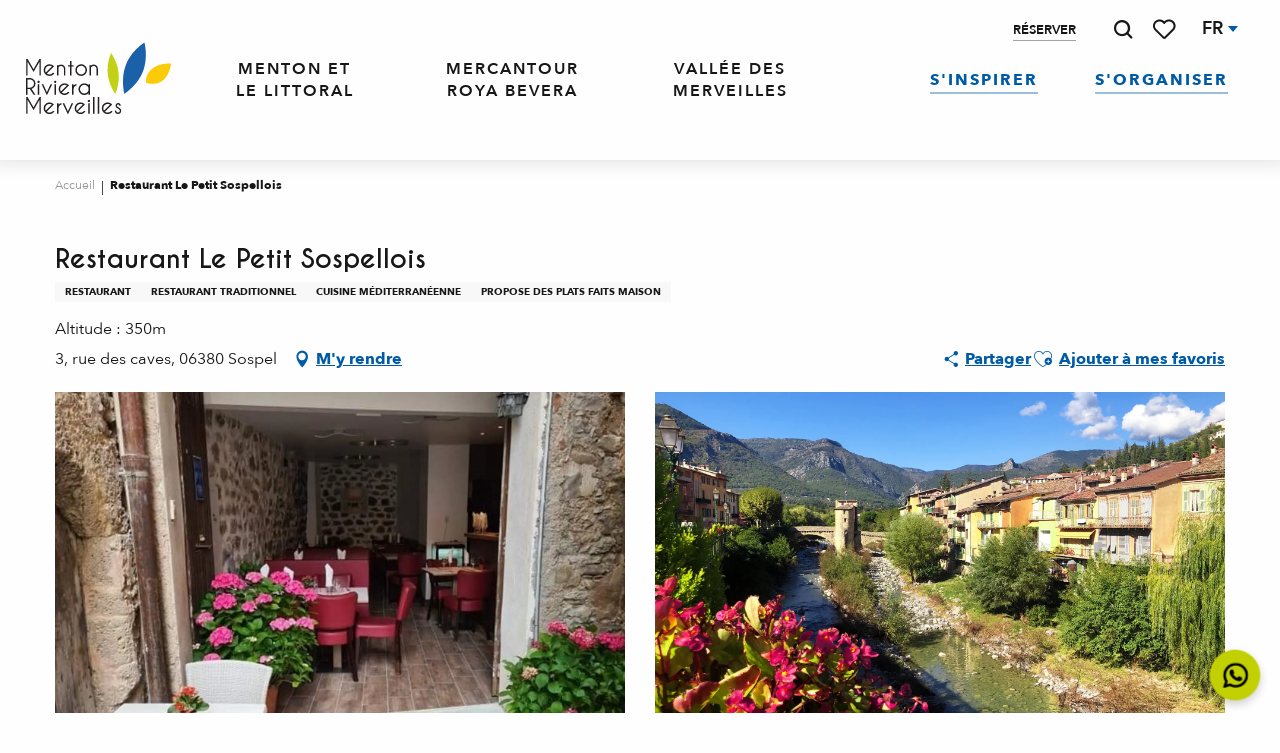

--- FILE ---
content_type: text/html; charset=UTF-8
request_url: https://www.menton-riviera-merveilles.fr/offres/restaurant-le-petit-sospellois-sospel-fr-3051641/
body_size: 78887
content:
<!doctype html>
<html class="no-js" lang="fr-FR"><head><script type="importmap">{"imports":{"jquery":"https:\/\/woody.cloudly.space\/app\/themes\/woody-theme\/src\/lib\/custom\/jquery@3.7.1.min.mjs","highcharts":"https:\/\/woody.cloudly.space\/app\/dist\/menton-riviera-merveilles\/addons\/woody-library\/static\/lib\/highcharts-12.1.2\/code\/es-modules\/masters\/highcharts.src.js","woody_library_filter":"https:\/\/woody.cloudly.space\/app\/dist\/menton-riviera-merveilles\/addons\/woody-library\/js\/filter.3dd4b7bece.js","woody_library_woody_component":"https:\/\/woody.cloudly.space\/app\/dist\/menton-riviera-merveilles\/addons\/woody-library\/js\/modules\/components\/woody-component.f868fc8be0.mjs","woody_library_woody_controller":"https:\/\/woody.cloudly.space\/app\/dist\/menton-riviera-merveilles\/addons\/woody-library\/js\/modules\/controllers\/woody-controller.2db0174bdc.mjs","woody_library_summary_map_manager":"https:\/\/woody.cloudly.space\/app\/dist\/menton-riviera-merveilles\/addons\/woody-library\/js\/modules\/managers\/summary\/summary-map-manager.84afb4d49a.mjs","woody_library_summary_accordion_manager":"https:\/\/woody.cloudly.space\/app\/dist\/menton-riviera-merveilles\/addons\/woody-library\/js\/modules\/managers\/summary\/summary-accordion-manager.9b68213f2a.mjs","woody_library_interactive_svg_component":"https:\/\/woody.cloudly.space\/app\/dist\/menton-riviera-merveilles\/addons\/woody-library\/js\/modules\/components\/interactive-svg\/interactive-svg-component.88c1dab784.mjs","woody_library_card_uniq_component":"https:\/\/woody.cloudly.space\/app\/dist\/menton-riviera-merveilles\/addons\/woody-library\/js\/modules\/components\/card\/card-uniq-component.c74c472f73.mjs","woody_library_card_toggler_component":"https:\/\/woody.cloudly.space\/app\/dist\/menton-riviera-merveilles\/addons\/woody-library\/js\/modules\/components\/card\/card-toggler-component.077fbca673.mjs","woody_library_card_slider_component":"https:\/\/woody.cloudly.space\/app\/dist\/menton-riviera-merveilles\/addons\/woody-library\/js\/modules\/components\/card\/card-slider-component.1fcbe821ee.mjs","woody_library_card_map_slider_component":"https:\/\/woody.cloudly.space\/app\/dist\/menton-riviera-merveilles\/addons\/woody-library\/js\/modules\/components\/card\/card-map-slider-component.mjs","woody_library_card_map_manager":"https:\/\/woody.cloudly.space\/app\/dist\/menton-riviera-merveilles\/addons\/woody-library\/js\/modules\/managers\/card\/card-map-manager.aa96fe0af2.mjs","woody_library_summary_controller":"https:\/\/woody.cloudly.space\/app\/dist\/menton-riviera-merveilles\/addons\/woody-library\/js\/modules\/controllers\/summary\/summary-controller.56dc30afe7.mjs","woody_library_focus_controller":"https:\/\/woody.cloudly.space\/app\/dist\/menton-riviera-merveilles\/addons\/woody-library\/js\/modules\/controllers\/focus\/focus-controller.779736d3ae.mjs","woody_library_focus_map_controller":"https:\/\/woody.cloudly.space\/app\/dist\/menton-riviera-merveilles\/addons\/woody-library\/js\/modules\/controllers\/focus\/focus-map-controller.fa756137c4.mjs","woody_library_focus_svg_controller":"https:\/\/woody.cloudly.space\/app\/dist\/menton-riviera-merveilles\/addons\/woody-library\/js\/modules\/controllers\/focus\/focus-svg-controller.e0e66f5917.mjs","woody_library_get_there_link_component":"https:\/\/woody.cloudly.space\/app\/dist\/menton-riviera-merveilles\/addons\/woody-library\/js\/modules\/components\/get-there\/get-there-link-component.236c7b036d.mjs","woody_library_reveal_component":"https:\/\/woody.cloudly.space\/app\/dist\/menton-riviera-merveilles\/addons\/woody-library\/js\/modules\/components\/reveal\/reveal-component.ae2427d122.mjs","woody_addon_touristicmaps_utils":"https:\/\/woody.cloudly.space\/app\/dist\/menton-riviera-merveilles\/addons\/woody-addon-touristicmaps\/js\/utils\/woody-addon-touristicmaps-utils.7b4d5b3788.mjs","woody_addon_touristicmaps_map_manager":"https:\/\/woody.cloudly.space\/app\/dist\/menton-riviera-merveilles\/addons\/woody-addon-touristicmaps\/js\/managers\/woody-addon-touristicmaps-map-manager.25def4f386.mjs","woody_addon_touristicmaps_map_component":"https:\/\/woody.cloudly.space\/app\/dist\/menton-riviera-merveilles\/addons\/woody-addon-touristicmaps\/js\/components\/woody-addon-touristicmaps-map-component.3be29cb99e.mjs","woody_addon_touristicmaps_map_control":"https:\/\/woody.cloudly.space\/app\/dist\/menton-riviera-merveilles\/addons\/woody-addon-touristicmaps\/js\/controls\/woody-addon-touristicmaps-map-control.3ad63029a2.mjs","woody_addon_touristicmaps_center_france_map_control":"https:\/\/woody.cloudly.space\/app\/dist\/menton-riviera-merveilles\/addons\/woody-addon-touristicmaps\/js\/controls\/woody-addon-touristicmaps-center-france-map-control.bfd154a095.mjs","woody_addon_touristicmaps_search_city_map_control":"https:\/\/woody.cloudly.space\/app\/dist\/menton-riviera-merveilles\/addons\/woody-addon-touristicmaps\/js\/controls\/woody-addon-touristicmaps-search-city-map-control.c837cfe0f5.mjs","woody_scrollytelling_controller":"https:\/\/woody.cloudly.space\/app\/dist\/menton-riviera-merveilles\/addons\/woody-addon-scrollytelling\/js\/controllers\/woody-scrollytelling-controller.b0b3becd69.mjs","woody_scrollytelling_menu_controller":"https:\/\/woody.cloudly.space\/app\/dist\/menton-riviera-merveilles\/addons\/woody-addon-scrollytelling\/js\/controllers\/woody-scrollytelling-menu-controller.50cfce8b7a.mjs","woody_scrollytelling_group_controller":"https:\/\/woody.cloudly.space\/app\/dist\/menton-riviera-merveilles\/addons\/woody-addon-scrollytelling\/js\/controllers\/woody-scrollytelling-group-controller.893fc29d3a.mjs","woody_addon_roadbook_global":"https:\/\/woody.cloudly.space\/app\/dist\/menton-riviera-merveilles\/addons\/woody-addon-roadbook\/js\/woody-addon-roadbook-global.bac59b597b.mjs","woody_addon_roadbook_elements":"https:\/\/woody.cloudly.space\/app\/dist\/menton-riviera-merveilles\/addons\/woody-addon-roadbook\/js\/woody-addon-roadbook-elements.1ebf10e34f.mjs","woody_addon_roadbook_tools":"https:\/\/woody.cloudly.space\/app\/dist\/menton-riviera-merveilles\/addons\/woody-addon-roadbook\/js\/woody-addon-roadbook-tools.4c62973343.mjs","woody_addon_roadbook_feed":"https:\/\/woody.cloudly.space\/app\/dist\/menton-riviera-merveilles\/addons\/woody-addon-roadbook\/js\/woody-addon-roadbook-feed.75f6c0ef11.mjs","woody_addon_roadbook_front":"https:\/\/woody.cloudly.space\/app\/dist\/menton-riviera-merveilles\/addons\/woody-addon-roadbook\/js\/woody-addon-roadbook-front.e97c97cdf2.mjs","woody_addon_roadbook_django":"https:\/\/woody.cloudly.space\/app\/dist\/menton-riviera-merveilles\/addons\/woody-addon-roadbook\/js\/woody-addon-roadbook-django.d8fae5bb70.mjs","woody_roadbook_sheet_list_controller":"https:\/\/woody.cloudly.space\/app\/dist\/menton-riviera-merveilles\/addons\/woody-addon-roadbook\/js\/controllers\/woody-roadbook-sheet-list-controller.a3aea218c2.mjs","woody_roadbook_map_global_controller":"https:\/\/woody.cloudly.space\/app\/dist\/menton-riviera-merveilles\/addons\/woody-addon-roadbook\/js\/controllers\/woody-roadbook-map-global-controller.ca5ca46b9e.mjs","woody_hawwwai_itinerary_elevation_chart_component":"https:\/\/woody.cloudly.space\/app\/dist\/menton-riviera-merveilles\/addons\/woody-addon-hawwwai\/js\/components\/woody-hawwwai-itinerary-elevation-chart-component.1b7e9b6c9a.mjs","woody_hawwwai_itinerary_reveal_controller":"https:\/\/woody.cloudly.space\/app\/dist\/menton-riviera-merveilles\/addons\/woody-addon-hawwwai\/js\/controllers\/woody-hawwwai-itinerary-reveal-controller.2d8a9d49dc.mjs","woody_hawwwai_itinerary_reveal_toggler_controller":"https:\/\/woody.cloudly.space\/app\/dist\/menton-riviera-merveilles\/addons\/woody-addon-hawwwai\/js\/controllers\/woody-hawwwai-itinerary-reveal-toggler-controller.26149551a6.mjs","woody_hawwwai_itinerary_pois_controller":"https:\/\/woody.cloudly.space\/app\/dist\/menton-riviera-merveilles\/addons\/woody-addon-hawwwai\/js\/controllers\/woody-hawwwai-itinerary-pois-controller.2dce389938.mjs","woody_lib_utils":"https:\/\/woody.cloudly.space\/app\/dist\/menton-riviera-merveilles\/addons\/woody-lib-utils\/js\/woody-lib-utils.93266841fa.mjs","woody_addon_search_engine_component":"https:\/\/woody.cloudly.space\/app\/dist\/menton-riviera-merveilles\/addons\/woody-addon-search\/js\/components\/woody-addon-search-engine-component.dc802f6a63.mjs","woody_addon_search_main":"https:\/\/woody.cloudly.space\/app\/dist\/menton-riviera-merveilles\/addons\/woody-addon-search\/js\/woody-addon-search-main.6ea2fe98ba.mjs","woody_addon_search_engine_input_component":"https:\/\/woody.cloudly.space\/app\/dist\/menton-riviera-merveilles\/addons\/woody-addon-search\/js\/components\/woody-addon-search-engine-input-component.1e6a90e877.mjs","woody_addon_search_engine_input_dropdown_component":"https:\/\/woody.cloudly.space\/app\/dist\/menton-riviera-merveilles\/addons\/woody-addon-search\/js\/components\/woody-addon-search-engine-input-dropdown-component.c7e89a83ab.mjs","woody_addon_search_engine_filters_component":"https:\/\/woody.cloudly.space\/app\/dist\/menton-riviera-merveilles\/addons\/woody-addon-search\/js\/components\/woody-addon-search-engine-filters-component.cc5fa80115.mjs","woody_addon_search_engine_results_component":"https:\/\/woody.cloudly.space\/app\/dist\/menton-riviera-merveilles\/addons\/woody-addon-search\/js\/components\/woody-addon-search-engine-results-component.7fe4b9df50.mjs","woody_addon_search_data_controller":"https:\/\/woody.cloudly.space\/app\/dist\/menton-riviera-merveilles\/addons\/woody-addon-search\/js\/controllers\/woody-addon-search-data-controller.a95f731a76.mjs","fuse.js":"https:\/\/woody.cloudly.space\/app\/dist\/menton-riviera-merveilles\/addons\/woody-addon-search\/static\/js\/fuse-v6.4.1\/fuse.esm.min.js","woody_addon_devtools_main":"https:\/\/woody.cloudly.space\/app\/dist\/menton-riviera-merveilles\/addons\/woody-addon-devtools\/js\/woody-addon-devtools-main.5ef617cfdb.mjs","woody_addon_devtools_tools":"https:\/\/woody.cloudly.space\/app\/dist\/menton-riviera-merveilles\/addons\/woody-addon-devtools\/js\/woody-addon-devtools-tools.54d58a68c5.mjs","woody_addon_devtools_color_palette":"https:\/\/woody.cloudly.space\/app\/dist\/menton-riviera-merveilles\/addons\/woody-addon-devtools\/js\/woody-addon-devtools-color-palette.a8a41da40b.mjs","woody_addon_devtools_style_shift":"https:\/\/woody.cloudly.space\/app\/dist\/menton-riviera-merveilles\/addons\/woody-addon-devtools\/js\/woody-addon-devtools-style-shift.c4f6081742.mjs","woody_addon_devtools_fake_touristic_sheet":"https:\/\/woody.cloudly.space\/app\/dist\/menton-riviera-merveilles\/addons\/woody-addon-devtools\/js\/woody-addon-devtools-fake-touristic-sheet.2cb516cd17.mjs","woody_addon_circuits_component":"https:\/\/woody.cloudly.space\/app\/dist\/menton-riviera-merveilles\/addons\/woody-addon-circuits\/js\/components\/woody-addon-circuits-component.4a6e8f9880.mjs","woody_addon_circuits_day_component":"https:\/\/woody.cloudly.space\/app\/dist\/menton-riviera-merveilles\/addons\/woody-addon-circuits\/js\/components\/woody-addon-circuits-day-component.1b03859ec2.mjs","woody_addon_circuits_day_map_manager":"https:\/\/woody.cloudly.space\/app\/dist\/menton-riviera-merveilles\/addons\/woody-addon-circuits\/js\/managers\/woody-addon-circuits-day-map-manager.b4b2246a61.mjs","woody_addon_campaigns_blocks":"https:\/\/woody.cloudly.space\/app\/dist\/menton-riviera-merveilles\/addons\/woody-addon-claims\/js\/woody-addon-campaigns-blocks.cd7b0fdfb1.mjs","woody_addon_claims_blocks":"https:\/\/woody.cloudly.space\/app\/dist\/menton-riviera-merveilles\/addons\/woody-addon-claims\/js\/woody-addon-claims-blocks.d6b0ec349c.mjs","woody_addon_favorites_tools":"https:\/\/woody.cloudly.space\/app\/dist\/menton-riviera-merveilles\/addons\/woody-addon-favorites\/js\/woody-addon-favorites-tools.493a0ea33a.mjs","woody_addon_favorites_btn":"https:\/\/woody.cloudly.space\/app\/dist\/menton-riviera-merveilles\/addons\/woody-addon-favorites\/js\/woody-addon-favorites-btn.371d024552.mjs","woody_addon_favorites_cart":"https:\/\/woody.cloudly.space\/app\/dist\/menton-riviera-merveilles\/addons\/woody-addon-favorites\/js\/woody-addon-favorites-cart.76fc575ef3.mjs","woody_addon_favorites_sections":"https:\/\/woody.cloudly.space\/app\/dist\/menton-riviera-merveilles\/addons\/woody-addon-favorites\/js\/woody-addon-favorites-sections.3c8fc8f133.mjs"}}</script><title>Restaurant Le Petit Sospellois (Sospel) | Office de Tourisme Menton, Riviera &amp; Merveilles</title><script>window.globals={"ancestors":{"chapter1":"Offres SIT","chapter2":"RES - Restaurant Le Petit Sospellois (Sospel) 3051641","chapter3":null},"current_lang":"fr","current_locale":"fr","current_locale_region":"fr_FR","env":"prod","languages":["fr","en","it","de"],"post_id":13749,"post_image":"https:\/\/api.cloudly.space\/resize\/crop\/1200\/627\/60\/aHR0cHM6Ly9zdGF0aWMuYXBpZGFlLXRvdXJpc21lLmNvbS9maWxlc3RvcmUvb2JqZXRzLXRvdXJpc3RpcXVlcy9pbWFnZXMvMTQ0LzI0MC8yMDExNTYwMC5qcGc=\/image.jpg","post_title":"RES - Restaurant Le Petit Sospellois (Sospel) 3051641","post_type":"touristic_sheet","post_modified":"2026-01-02 16:00:48+01:00","sheet_id":3051641,"site_key":"menton-riviera-merveilles","tags":{"places":[],"seasons":[],"themes":[],"targets":[]},"woody_options_pages":{"search_url":11200,"weather_url":0,"favorites_url":11426},"search":{"api":{"uri":"https:\/\/api.tourism-system.com\/v2\/woody\/search\/fr\/v2","args":{"size":15,"threshold":0.5}}},"tmaps":{"url_api":"https:\/\/api.touristicmaps.com\/lib\/mod.mjs","url_api_lazy":"https:\/\/api.touristicmaps.com\/lib\/lazy.mjs"},"hawwwai":{"sheet_options":{"nearby_distance_max":5000}}}</script><script>(function(e){e.eskalad=e.eskalad?e.eskalad:[],e.eskalad.product="woody",e.eskalad.site_key=e.globals.site_key!==void 0?e.globals.site_key:"empty",e.eskalad.timestamp=l("eskalad_timestamp"),e.eskalad.timestamp==null&&(e.eskalad.timestamp=Math.floor(Date.now()/1e3),s("eskalad_timestamp",e.eskalad.timestamp)),e.eskalad.cid=l("eskalad_cid"),e.eskalad.cid==null&&e.eskalad.timestamp!==void 0&&(e.eskalad.cid=e.eskalad.timestamp,c()),e.eskalad.ga_consent=!0;function c(){e.eskalad.cid.toString().search("\\.")<=0&&fetch("/api/clientid").then(a=>a.json()).then(a=>{a.cid!==void 0&&(e.eskalad.cid=a.cid+"."+e.eskalad.cid,s("eskalad_cid",e.eskalad.cid))}).catch(function(a){console.error("Eskalad fetch: "+a.message)})}function l(a){if(e.localStorage!==void 0&&e.localStorage)try{let t=e.localStorage.getItem(a);return t=t==null||isNaN(t)||t==null||t==""?void 0:t,t}catch(t){console.error(["[ESKALAD]",t])}}function s(a,t){if(e.localStorage!==void 0&&e.localStorage)try{e.localStorage.removeItem(a),e.localStorage.setItem(a,t)}catch(d){console.error(["[ESKALAD]",d])}}})(window);
</script><script>document.addEventListener("DOMContentLoaded",function(){document.querySelectorAll("a[href='#consentframework'],a[href='#cmp']").forEach(function(e){e.removeAttribute("target");e.setAttribute("href","javascript:window.Sddan.cmp.displayUI();")})});</script><link rel="preconnect" href="https://cache.consentframework.com" crossorigin><link rel="preconnect" href="https://choices.consentframework.com" crossorigin><link rel="preconnect" href="https://fonts.gstatic.com" crossorigin><link rel="preconnect" href="https://fonts.googleapis.com" crossorigin><link rel="preconnect" href="https://www.googletagmanager.com" crossorigin><link rel="preconnect" href="https://woody.cloudly.space" crossorigin><link rel="preconnect" href="https://api.cloudly.space" crossorigin><script>window.dataLayer=window.dataLayer?window.dataLayer:[];window.dataLayer.push({"event":"globals","data":{"env":"prod","site_key":"menton-riviera-merveilles","page":{"id_page":13749,"name":"RES &#8211; Restaurant Le Petit Sospellois (Sospel) #3051641","page_type":"touristic_sheet","tags":{"places":[],"seasons":[],"themes":[],"targets":[]}},"lang":"fr","rdbk":{"enable":false},"sheet":{"id_sheet":3051641,"id_sit":"sitra2i-MENTON-RIVIERA-MERVEILLES5613888","id_reservation":null,"name":"Restaurant Le Petit Sospellois - Sospel","type":"Restauration","bordereau":"RES","city":"Sospel"}}});</script><script>(function(w,d,s,l,i) { w[l]=w[l]||[]; w[l].push({ 'gtm.start': new Date().getTime(),event: 'gtm.js' }); var f=d.getElementsByTagName(s)[0], j=d.createElement(s),dl=l!='dataLayer'? '&l='+l:''; j.async=true; j.src='https://www.googletagmanager.com/gtm.js?id='+i+dl; f.parentNode.insertBefore(j,f); })(window,document,'script','dataLayer','GTM-KW3VBSG');</script><link rel="canonical" href="https://www.menton-riviera-merveilles.fr/offres/restaurant-le-petit-sospellois-sospel-fr-3051641/"/><meta charset="UTF-8"/><meta http-equiv="X-UA-Compatible" content="IE=edge"/><meta name="generator" content="Raccourci Agency - WP"/><meta name="viewport" content="width=device-width,initial-scale=1"/><meta name="robots" content="max-snippet:-1, max-image-preview:large, max-video-preview:-1"/><meta property="og:type" content="website"/><meta property="og:url" content="https://www.menton-riviera-merveilles.fr/offres/restaurant-le-petit-sospellois-sospel-fr-3051641/"/><meta name="twitter:card" content="summary"/><meta property="og:site_name" content="Office de Tourisme Menton, Riviera &amp; Merveilles"/><meta property="og:locale" content="fr_FR"/><meta property="og:locale:alternate" content="en_GB"/><meta property="og:locale:alternate" content="it_IT"/><meta property="og:locale:alternate" content="de_DE"/><meta name="description" property="og:description" content="Cuisine familiale. Spécialités provençales. Terrasse avec vue sur la cathédrale.  Assiette du chef avec différentes spécialités. Socca et repas à toute heure. Vous pourrez aussi boire un café ou une boisson fraîche en terrasse."/><meta property="og:title" content="Restaurant Le Petit Sospellois - Sospel"/><meta name="twitter:title" content="Restaurant Le Petit Sospellois - Sospel"/><meta name="twitter:description" content="Cuisine familiale. Spécialités provençales. Terrasse avec vue sur la cathédrale.  Assiette du chef avec différentes spécialités. Socca et repas à toute heure. Vous pourrez aussi boire un café ou une boisson fraîche en terrasse."/><meta name="format-detection" content="telephone=no"/><meta property="og:image" content="https://api.cloudly.space/resize/crop/1200/627/60/aHR0cHM6Ly9zdGF0aWMuYXBpZGFlLXRvdXJpc21lLmNvbS9maWxlc3RvcmUvb2JqZXRzLXRvdXJpc3RpcXVlcy9pbWFnZXMvMTQ0LzI0MC8yMDExNTYwMC5qcGc=/image.jpg"/><meta name="twitter:image" content="https://api.cloudly.space/resize/crop/1024/512/60/aHR0cHM6Ly9zdGF0aWMuYXBpZGFlLXRvdXJpc21lLmNvbS9maWxlc3RvcmUvb2JqZXRzLXRvdXJpc3RpcXVlcy9pbWFnZXMvMTQ0LzI0MC8yMDExNTYwMC5qcGc=/image.jpg"/><meta name="thumbnail" content="https://api.cloudly.space/resize/crop/1200/1200/60/aHR0cHM6Ly9zdGF0aWMuYXBpZGFlLXRvdXJpc21lLmNvbS9maWxlc3RvcmUvb2JqZXRzLXRvdXJpc3RpcXVlcy9pbWFnZXMvMTQ0LzI0MC8yMDExNTYwMC5qcGc=/image.jpg"/><script type="application/ld+json" class="woody-schema-graph">{"@context":"https:\/\/schema.org","@graph":[{"@type":"WebSite","url":"https:\/\/www.menton-riviera-merveilles.fr","name":"Office de Tourisme Menton, Riviera &amp; Merveilles","description":"De la M\u00e9diterran\u00e9e aux sommets du Mercantour, en remontant la Roya et la B\u00e9v\u00e9ra, Menton, Riviera &amp; Merveilles est un concentr\u00e9 de merveilles \u00e0 visiter.","potentialAction":[{"@type":"SearchAction","target":"https:\/\/www.menton-riviera-merveilles.fr\/recherche\/?query={search_term_string}","query-input":"required name=search_term_string"}]},{"@type":"WebPage","url":"https:\/\/www.menton-riviera-merveilles.fr\/offres\/restaurant-le-petit-sospellois-sospel-fr-3051641\/","headline":"RES \u2013 Restaurant Le Petit Sospellois (Sospel) #3051641 | Office de Tourisme Menton, Riviera &amp; Merveilles","inLanguage":"fr-FR","datePublished":"2026-01-02 15:00:47","dateModified":"2026-01-02 15:00:48","description":"Cuisine familiale. Sp\u00e9cialit\u00e9s proven\u00e7ales. Terrasse avec vue sur la cath\u00e9drale.  Assiette du chef avec diff\u00e9rentes sp\u00e9cialit\u00e9s. Socca et repas \u00e0 toute heure. Vous pourrez aussi boire un caf\u00e9 ou une boisson fra\u00eeche en terrasse. En hiver Le Petit Sospellois vous propose de vous r\u00e9chauffer avec un chocolat chaud, une infusion, un th\u00e9 ou tout simplement un caf\u00e9. Le petit Sospelois vous propose aussi des soir\u00e9es privatis\u00e9es. Nh\u00e9sitez pas \u00e0 les contacter."},{"@type":"Restaurant","name":"Restaurant Le Petit Sospellois","description":"Cuisine familiale. Sp\u00e9cialit\u00e9s proven\u00e7ales. Terrasse avec vue sur la cath\u00e9drale.  Assiette du chef avec diff\u00e9rentes sp\u00e9cialit\u00e9s. Socca et repas \u00e0 toute heure. Vous pourrez aussi boire un caf\u00e9 ou une boisson fra\u00eeche en terrasse. En hiver Le Petit Sospellois vous propose de vous r\u00e9chauffer avec un chocolat chaud, une infusion, un th\u00e9 ou tout simplement un caf\u00e9. Le petit Sospelois vous propose aussi des soir\u00e9es privatis\u00e9es. Nh\u00e9sitez pas \u00e0 les contacter.","url":"https:\/\/www.menton-riviera-merveilles.fr\/offres\/restaurant-le-petit-sospellois-sospel-fr-3051641\/","geo":{"@type":"GeoCoordinates","latitude":"43.877812","longitude":"7.447510"},"address":{"@type":"PostalAddress","streetAddress":"3, rue des caves","addressLocality":"Sospel","postalCode":"06380","addressCountry":"FRANCE"},"location":{"@type":"Place","name":"Adresse","address":{"@type":"PostalAddress","streetAddress":"3, rue des caves","addressLocality":"Sospel","postalCode":"06380","addressCountry":"FRANCE"},"geo":{"@type":"GeoCoordinates","latitude":"43.877812","longitude":"7.447510"}},"telephone":["06 51 72 73 45"],"image":["https:\/\/static.apidae-tourisme.com\/filestore\/objets-touristiques\/images\/144\/240\/20115600.jpg","https:\/\/static.apidae-tourisme.com\/filestore\/objets-touristiques\/images\/220\/250\/19856092.jpg"]}]}</script><style>img:is([sizes="auto" i], [sizes^="auto," i]) { contain-intrinsic-size: 3000px 1500px }</style><link rel="alternate" href="https://www.menton-riviera-merveilles.fr/offres/restaurant-le-petit-sospellois-sospel-fr-3051641/" hreflang="fr" /><link rel="alternate" href="https://www.menton-riviera-merveilles.co.uk/offers/restaurant-le-petit-sospellois-sospel-en-3051641/" hreflang="en" /><link rel="alternate" href="https://www.menton-riviera-merveilles.it/offerte/ristorante-le-petit-sospellois-sospel-it-3051641/" hreflang="it" /><link rel="alternate" href="https://www.menton-riviera-merveilles.de/angebote/restaurant-le-petit-sospellois-sospel-de-3051641/" hreflang="de" /><script>
window._wpemojiSettings = {"baseUrl":"https:\/\/s.w.org\/images\/core\/emoji\/16.0.1\/72x72\/","ext":".png","svgUrl":"https:\/\/s.w.org\/images\/core\/emoji\/16.0.1\/svg\/","svgExt":".svg","source":{"concatemoji":"https:\/\/www.menton-riviera-merveilles.fr\/wp\/wp-includes\/js\/wp-emoji-release.min.js?ver=6.8.2"}};
/*! This file is auto-generated */
!function(s,n){var o,i,e;function c(e){try{var t={supportTests:e,timestamp:(new Date).valueOf()};sessionStorage.setItem(o,JSON.stringify(t))}catch(e){}}function p(e,t,n){e.clearRect(0,0,e.canvas.width,e.canvas.height),e.fillText(t,0,0);var t=new Uint32Array(e.getImageData(0,0,e.canvas.width,e.canvas.height).data),a=(e.clearRect(0,0,e.canvas.width,e.canvas.height),e.fillText(n,0,0),new Uint32Array(e.getImageData(0,0,e.canvas.width,e.canvas.height).data));return t.every(function(e,t){return e===a[t]})}function u(e,t){e.clearRect(0,0,e.canvas.width,e.canvas.height),e.fillText(t,0,0);for(var n=e.getImageData(16,16,1,1),a=0;a<n.data.length;a++)if(0!==n.data[a])return!1;return!0}function f(e,t,n,a){switch(t){case"flag":return n(e,"\ud83c\udff3\ufe0f\u200d\u26a7\ufe0f","\ud83c\udff3\ufe0f\u200b\u26a7\ufe0f")?!1:!n(e,"\ud83c\udde8\ud83c\uddf6","\ud83c\udde8\u200b\ud83c\uddf6")&&!n(e,"\ud83c\udff4\udb40\udc67\udb40\udc62\udb40\udc65\udb40\udc6e\udb40\udc67\udb40\udc7f","\ud83c\udff4\u200b\udb40\udc67\u200b\udb40\udc62\u200b\udb40\udc65\u200b\udb40\udc6e\u200b\udb40\udc67\u200b\udb40\udc7f");case"emoji":return!a(e,"\ud83e\udedf")}return!1}function g(e,t,n,a){var r="undefined"!=typeof WorkerGlobalScope&&self instanceof WorkerGlobalScope?new OffscreenCanvas(300,150):s.createElement("canvas"),o=r.getContext("2d",{willReadFrequently:!0}),i=(o.textBaseline="top",o.font="600 32px Arial",{});return e.forEach(function(e){i[e]=t(o,e,n,a)}),i}function t(e){var t=s.createElement("script");t.src=e,t.defer=!0,s.head.appendChild(t)}"undefined"!=typeof Promise&&(o="wpEmojiSettingsSupports",i=["flag","emoji"],n.supports={everything:!0,everythingExceptFlag:!0},e=new Promise(function(e){s.addEventListener("DOMContentLoaded",e,{once:!0})}),new Promise(function(t){var n=function(){try{var e=JSON.parse(sessionStorage.getItem(o));if("object"==typeof e&&"number"==typeof e.timestamp&&(new Date).valueOf()<e.timestamp+604800&&"object"==typeof e.supportTests)return e.supportTests}catch(e){}return null}();if(!n){if("undefined"!=typeof Worker&&"undefined"!=typeof OffscreenCanvas&&"undefined"!=typeof URL&&URL.createObjectURL&&"undefined"!=typeof Blob)try{var e="postMessage("+g.toString()+"("+[JSON.stringify(i),f.toString(),p.toString(),u.toString()].join(",")+"));",a=new Blob([e],{type:"text/javascript"}),r=new Worker(URL.createObjectURL(a),{name:"wpTestEmojiSupports"});return void(r.onmessage=function(e){c(n=e.data),r.terminate(),t(n)})}catch(e){}c(n=g(i,f,p,u))}t(n)}).then(function(e){for(var t in e)n.supports[t]=e[t],n.supports.everything=n.supports.everything&&n.supports[t],"flag"!==t&&(n.supports.everythingExceptFlag=n.supports.everythingExceptFlag&&n.supports[t]);n.supports.everythingExceptFlag=n.supports.everythingExceptFlag&&!n.supports.flag,n.DOMReady=!1,n.readyCallback=function(){n.DOMReady=!0}}).then(function(){return e}).then(function(){var e;n.supports.everything||(n.readyCallback(),(e=n.source||{}).concatemoji?t(e.concatemoji):e.wpemoji&&e.twemoji&&(t(e.twemoji),t(e.wpemoji)))}))}((window,document),window._wpemojiSettings);
</script><link rel='preload' as='style' onload='this.onload=null;this.rel="stylesheet"' id='addon-search-stylesheet-css' href='https://woody.cloudly.space/app/dist/menton-riviera-merveilles/addons/woody-addon-search/css/woody-addon-search.3c0e3d2c84.css?ver=3.1.30' media='screen' /><noscript><link rel='stylesheet' id='addon-search-stylesheet-css' href='https://woody.cloudly.space/app/dist/menton-riviera-merveilles/addons/woody-addon-search/css/woody-addon-search.3c0e3d2c84.css?ver=3.1.30' media='screen' /></noscript><link rel='preload' as='style' onload='this.onload=null;this.rel="stylesheet"' id='addon-touristicmaps-stylesheet-css' href='https://woody.cloudly.space/app/dist/menton-riviera-merveilles/addons/woody-addon-touristicmaps/css/woody-addon-touristicmaps.42aea2a6d2.css?ver=2.0.19' media='all' /><noscript><link rel='stylesheet' id='addon-touristicmaps-stylesheet-css' href='https://woody.cloudly.space/app/dist/menton-riviera-merveilles/addons/woody-addon-touristicmaps/css/woody-addon-touristicmaps.42aea2a6d2.css?ver=2.0.19' media='all' /></noscript><link rel='preload' as='style' onload='this.onload=null;this.rel="stylesheet"' id='addon-scrollytelling-stylesheet-css' href='https://woody.cloudly.space/app/dist/menton-riviera-merveilles/addons/woody-addon-scrollytelling/css/woody-addon-scrollytelling.ee9d3e51fb.css?ver=1.0.32' media='all' /><noscript><link rel='stylesheet' id='addon-scrollytelling-stylesheet-css' href='https://woody.cloudly.space/app/dist/menton-riviera-merveilles/addons/woody-addon-scrollytelling/css/woody-addon-scrollytelling.ee9d3e51fb.css?ver=1.0.32' media='all' /></noscript><link rel='preload' as='style' onload='this.onload=null;this.rel="stylesheet"' id='addon-hawwwai-stylesheet-css' href='https://woody.cloudly.space/app/dist/menton-riviera-merveilles/addons/woody-addon-hawwwai/css/front/woody-addon-hawwwai.ebf78ef83d.css?ver=3.4.101' media='all' /><noscript><link rel='stylesheet' id='addon-hawwwai-stylesheet-css' href='https://woody.cloudly.space/app/dist/menton-riviera-merveilles/addons/woody-addon-hawwwai/css/front/woody-addon-hawwwai.ebf78ef83d.css?ver=3.4.101' media='all' /></noscript><link rel='preload' as='style' onload='this.onload=null;this.rel="stylesheet"' id='addon-hawwwai-stylesheet-iti-css' href='https://woody.cloudly.space/app/dist/menton-riviera-merveilles/addons/woody-addon-hawwwai/css/front/woody-addon-hawwwai-iti.551a3c1b6d.css?ver=3.4.101' media='all' /><noscript><link rel='stylesheet' id='addon-hawwwai-stylesheet-iti-css' href='https://woody.cloudly.space/app/dist/menton-riviera-merveilles/addons/woody-addon-hawwwai/css/front/woody-addon-hawwwai-iti.551a3c1b6d.css?ver=3.4.101' media='all' /></noscript><link rel='preload' as='style' onload='this.onload=null;this.rel="stylesheet"' id='addon-campaigns-stylesheet-css' href='https://woody.cloudly.space/app/dist/menton-riviera-merveilles/addons/woody-addon-claims/css/woody-addon-campaigns.1a1f82fdef.css' media='all' /><noscript><link rel='stylesheet' id='addon-campaigns-stylesheet-css' href='https://woody.cloudly.space/app/dist/menton-riviera-merveilles/addons/woody-addon-claims/css/woody-addon-campaigns.1a1f82fdef.css' media='all' /></noscript><link rel='stylesheet' id='swiper-style-main-css' href='https://woody.cloudly.space/app/dist/menton-riviera-merveilles/static/swiper/swiper-bundle.css' media='screen' /><link rel='stylesheet' id='main-stylesheet-chunk-0-css' href='https://woody.cloudly.space/app/dist/menton-riviera-merveilles/css/main_chunk_1.6f9589d187.css' media='screen' /><link rel='stylesheet' id='main-stylesheet-chunk-1-css' href='https://woody.cloudly.space/app/dist/menton-riviera-merveilles/css/main_chunk_2.afb06a0825.css' media='screen' /><link rel='stylesheet' id='main-stylesheet-chunk-2-css' href='https://woody.cloudly.space/app/dist/menton-riviera-merveilles/css/main_chunk_3.9c606498dc.css' media='screen' /><link rel='preload' as='style' onload='this.onload=null;this.rel="stylesheet"' id='wicon-stylesheet-css' href='https://woody.cloudly.space/app/dist/menton-riviera-merveilles/css/wicon.9e8bbab9fa.css' media='screen' /><noscript><link rel='stylesheet' id='wicon-stylesheet-css' href='https://woody.cloudly.space/app/dist/menton-riviera-merveilles/css/wicon.9e8bbab9fa.css' media='screen' /></noscript><link rel='stylesheet' id='print-stylesheet-css' href='https://woody.cloudly.space/app/dist/menton-riviera-merveilles/css/print.f6f47df82d.css' media='print' /><script defer src="https://woody.cloudly.space/app/dist/menton-riviera-merveilles/addons/woody-addon-search/js/woody-addon-search.3155b7e4dc.js?ver=3.1.30" id="addon-search-javascripts-js"></script><script defer src="https://woody.cloudly.space/app/themes/woody-theme/src/js/static/obf.min.js?ver=2.3.165" id="obf-js"></script><script defer src="https://woody.cloudly.space/app/dist/menton-riviera-merveilles/addons/woody-addon-eskalad/js/events/eskalad.c2bde38840.js?ver=6.3.3" id="woody-addon-eskalad-js"></script><script defer src="https://woody.cloudly.space/app/dist/menton-riviera-merveilles/addons/woody-addon-eskalad/js/events/eskalad-page.5d2af865c3.js?ver=6.3.3" id="woody-addon-eskalad-page-js"></script><script id="jquery-js-before">
window.siteConfig = {"site_key":"menton-riviera-merveilles","login":"public_menton-riviera-merveilles_website","password":"b37f95578c0d3236dba2ad40ad1dcde6","token":"YWRmZTEwNmI3ZWZlOkVSRUVDVmhUYVE5U0N4SUtEMGtVREVkWlV4QldTQXNBRXhJRERGMWNVeEZvRWdNSEVnMFNBQT09OkExZFJBd2dGQTFVUEJsWUJVbFpWVTFWU1YxQldBVkpWQUFCWEFWSlVVMVE9","mapProviderKeys":{"otmKey":"16ac9246ab905f63c8c8985fa1f98469a37824b3cdf603e3c3b0e2740ab0da3e","gmKey":"AIzaSyAIWyOS5ifngsd2S35IKbgEXXgiSAnEjsw"},"api_url":"https:\/\/api.tourism-system.com","api_render_url":"https:\/\/api.tourism-system.com","current_lang":"fr","current_season":null,"languages":["fr","en","it","de"],"pll_options":{"browser":0,"rewrite":1,"hide_default":0,"force_lang":3,"redirect_lang":0,"media_support":1,"uninstall":0,"sync":["taxonomies"],"post_types":["touristic_sheet","short_link","woody_topic","tourtrip_step","woody_rdbk_leaflets","woody_rdbk_feeds","testimony","profile"],"taxonomies":["themes","places","seasons","targets","expression_category","profile_category","leaflet_category","visitor_category","accommodation_category","mobility_category","channel_category","trip_duration"],"domains":{"fr":"https:\/\/www.menton-riviera-merveilles.fr","en":"https:\/\/www.menton-riviera-merveilles.co.uk","it":"https:\/\/www.menton-riviera-merveilles.it","de":"https:\/\/www.menton-riviera-merveilles.de"},"version":"3.5.4","first_activation":1613463784,"media":{"duplicate":0},"default_lang":"fr","previous_version":"3.5.3"}};
window.useLeafletLibrary=1;window.DrupalAngularConfig=window.DrupalAngularConfig || {};window.DrupalAngularConfig.mapProviderKeys={"otmKey":"16ac9246ab905f63c8c8985fa1f98469a37824b3cdf603e3c3b0e2740ab0da3e","gmKey":"AIzaSyAIWyOS5ifngsd2S35IKbgEXXgiSAnEjsw"};
</script><script type="module" src="https://woody.cloudly.space/app/themes/woody-theme/src/lib/custom/jquery@3.7.1.min.mjs" id="jquery-js"></script><script defer src="https://woody.cloudly.space/app/themes/woody-theme/src/lib/custom/moment-with-locales@2.22.2.min.js" id="jsdelivr_moment-js"></script><script id="woody-addon-hawwwai-sheet-js-extra">
var __hw = {"SECTIONS.TOURISM.SHEET.PERIODS.TODAY":"Aujourd'hui","SECTIONS.TOURISM.SHEET.PERIODS.HAPPENING":"A lieu","SECTIONS.TOURISM.SHEET.PERIODS.ENDED":"Termin\u00e9","SECTIONS.TOURISM.SHEET.PERIODS.ENDED_FOR_TODAY":"Termin\u00e9 pour aujourd'hui","SECTIONS.TOURISM.SHEET.PERIODS.FROM_TODAY":"\u00c0 partir d'aujourd'hui","SECTIONS.TOURISM.SHEET.PERIODS.FROM":"Du","SECTIONS.TOURISM.SHEET.PERIODS.UNTIL_TODAY":"Aujourd'hui","SECTIONS.TOURISM.SHEET.PERIODS.TO":"jusqu'\u00e0","SECTIONS.TOURISM.SHEET.PERIODS.UNTIL":"au","SECTIONS.TOURISM.SHEET.PERIODS.UNTIL_LONG":"jusqu'au","SECTIONS.TOURISM.SHEET.PERIODS.ON":"Le","SECTIONS.TOURISM.SHEET.PERIODS.OPENED":"Ouvert","SECTIONS.TOURISM.SHEET.PERIODS.CLOSED":"Ferm\u00e9","SECTIONS.TOURISM.SHEET.PERIODS.CLOSEDFORTODAY":"Ferm\u00e9 pour aujourd'hui","SECTIONS.TOURISM.SHEET.PERIODS.UNDEFINED":"Horaires non d\u00e9finis","SECTIONS.TOURISM.SHEET.PERIODS.NOW":"En ce moment","GLOBAL.TIMES.TO":"jusqu'\u00e0"};
</script><script type="module" src="https://woody.cloudly.space/app/dist/menton-riviera-merveilles/addons/woody-addon-hawwwai/js/woody-addon-hawwwai-sheet.0c65dc8bba.mjs?ver=3.4.101" id="woody-addon-hawwwai-sheet-js"></script><script defer src="https://woody.cloudly.space/app/dist/menton-riviera-merveilles/static/swiper/swiper-bundle.min.js?ver=12.0.2" id="jsdelivr_swiper-js"></script><script type="module" src="https://woody.cloudly.space/app/dist/menton-riviera-merveilles/addons/woody-addon-claims/js/woody-addon-claims.094619d2c3.mjs" id="addon-claims-javascripts-js"></script><script type="module" src="https://woody.cloudly.space/app/dist/menton-riviera-merveilles/addons/woody-addon-favorites/js/woody-addon-favorites.c46dfed72b.mjs" id="addon-favorites-javascripts-js"></script><script defer src="https://woody.cloudly.space/app/themes/woody-theme/src/lib/npm/flatpickr/dist/flatpickr.min.js?ver=4.5.7" id="jsdelivr_flatpickr-js"></script><script defer src="https://woody.cloudly.space/app/themes/woody-theme/src/lib/npm/flatpickr/dist/l10n/fr.js?ver=4.5.7" id="jsdelivr_flatpickr_l10n-js"></script><script defer src="https://woody.cloudly.space/app/themes/woody-theme/src/lib/custom/nouislider@10.1.0.min.js" id="jsdelivr_nouislider-js"></script><script defer src="https://woody.cloudly.space/app/themes/woody-theme/src/lib/custom/lazysizes@4.1.2.min.js" id="jsdelivr_lazysizes-js"></script><script defer src="https://woody.cloudly.space/app/themes/woody-theme/src/lib/custom/moment-timezone-with-data.min.js" id="jsdelivr_moment_tz-js"></script><script defer src="https://woody.cloudly.space/app/themes/woody-theme/src/lib/custom/js.cookie@2.2.1.min.js" id="jsdelivr_jscookie-js"></script><script defer src="https://woody.cloudly.space/app/themes/woody-theme/src/lib/custom/rellax@1.10.1.min.js" id="jsdelivr_rellax-js"></script><script defer src="https://woody.cloudly.space/app/themes/woody-theme/src/lib/custom/iframeResizer@4.3.7.min.js?ver=4.3.7" id="jsdelivr_iframeresizer-js"></script><script defer src="https://woody.cloudly.space/app/themes/woody-theme/src/lib/npm/plyr/dist/plyr.min.js?ver=3.6.8" id="jsdelivr_plyr-js"></script><script defer src="https://woody.cloudly.space/wp/wp-includes/js/dist/hooks.min.js?ver=4d63a3d491d11ffd8ac6" id="wp-hooks-js"></script><script defer src="https://woody.cloudly.space/wp/wp-includes/js/dist/i18n.min.js?ver=5e580eb46a90c2b997e6" id="wp-i18n-js"></script><script defer src="https://woody.cloudly.space/app/themes/woody-theme/src/js/static/i18n-ltr.min.js?ver=2.3.165" id="wp-i18n-ltr-js"></script><script id="main-modules-js-extra">
var WoodyMainJsModules = {"jquery":{"path":"https:\/\/www.menton-riviera-merveilles.fr\/app\/themes\/woody-theme\/src\/lib\/custom\/jquery@3.7.1.min.mjs"},"highcharts":{"path":"https:\/\/www.menton-riviera-merveilles.fr\/app\/dist\/menton-riviera-merveilles\/addons\/woody-library\/static\/lib\/highcharts-12.1.2\/code\/es-modules\/masters\/highcharts.src.js"},"woody_library_filter":{"path":"https:\/\/www.menton-riviera-merveilles.fr\/app\/dist\/menton-riviera-merveilles\/addons\/woody-library\/js\/filter.3dd4b7bece.js"},"woody_library_woody_component":{"path":"https:\/\/www.menton-riviera-merveilles.fr\/app\/dist\/menton-riviera-merveilles\/addons\/woody-library\/js\/modules\/components\/woody-component.f868fc8be0.mjs"},"woody_library_woody_controller":{"path":"https:\/\/www.menton-riviera-merveilles.fr\/app\/dist\/menton-riviera-merveilles\/addons\/woody-library\/js\/modules\/controllers\/woody-controller.2db0174bdc.mjs"},"woody_library_summary_map_manager":{"path":"https:\/\/www.menton-riviera-merveilles.fr\/app\/dist\/menton-riviera-merveilles\/addons\/woody-library\/js\/modules\/managers\/summary\/summary-map-manager.84afb4d49a.mjs"},"woody_library_summary_accordion_manager":{"path":"https:\/\/www.menton-riviera-merveilles.fr\/app\/dist\/menton-riviera-merveilles\/addons\/woody-library\/js\/modules\/managers\/summary\/summary-accordion-manager.9b68213f2a.mjs"},"woody_library_interactive_svg_component":{"path":"https:\/\/www.menton-riviera-merveilles.fr\/app\/dist\/menton-riviera-merveilles\/addons\/woody-library\/js\/modules\/components\/interactive-svg\/interactive-svg-component.88c1dab784.mjs","component":"woody-interactive-svg"},"woody_library_card_uniq_component":{"path":"https:\/\/www.menton-riviera-merveilles.fr\/app\/dist\/menton-riviera-merveilles\/addons\/woody-library\/js\/modules\/components\/card\/card-uniq-component.c74c472f73.mjs","component":"woody-card-uniq"},"woody_library_card_toggler_component":{"path":"https:\/\/www.menton-riviera-merveilles.fr\/app\/dist\/menton-riviera-merveilles\/addons\/woody-library\/js\/modules\/components\/card\/card-toggler-component.077fbca673.mjs","component":"woody-card-toggler"},"woody_library_card_slider_component":{"path":"https:\/\/www.menton-riviera-merveilles.fr\/app\/dist\/menton-riviera-merveilles\/addons\/woody-library\/js\/modules\/components\/card\/card-slider-component.1fcbe821ee.mjs","component":"woody-card-slider"},"woody_library_card_map_slider_component":{"path":"https:\/\/www.menton-riviera-merveilles.fr\/app\/dist\/menton-riviera-merveilles\/addons\/woody-library\/js\/modules\/components\/card\/card-map-slider-component.mjs","component":"woody-card-map-slider"},"woody_library_card_map_manager":{"path":"https:\/\/www.menton-riviera-merveilles.fr\/app\/dist\/menton-riviera-merveilles\/addons\/woody-library\/js\/modules\/managers\/card\/card-map-manager.aa96fe0af2.mjs"},"woody_library_summary_controller":{"path":"https:\/\/www.menton-riviera-merveilles.fr\/app\/dist\/menton-riviera-merveilles\/addons\/woody-library\/js\/modules\/controllers\/summary\/summary-controller.56dc30afe7.mjs","controller":"woody_library_summary_controller"},"woody_library_focus_controller":{"path":"https:\/\/www.menton-riviera-merveilles.fr\/app\/dist\/menton-riviera-merveilles\/addons\/woody-library\/js\/modules\/controllers\/focus\/focus-controller.779736d3ae.mjs","controller":"woody_library_focus_controller"},"woody_library_focus_map_controller":{"path":"https:\/\/www.menton-riviera-merveilles.fr\/app\/dist\/menton-riviera-merveilles\/addons\/woody-library\/js\/modules\/controllers\/focus\/focus-map-controller.fa756137c4.mjs","controller":"woody_library_focus_map_controller"},"woody_library_focus_svg_controller":{"path":"https:\/\/www.menton-riviera-merveilles.fr\/app\/dist\/menton-riviera-merveilles\/addons\/woody-library\/js\/modules\/controllers\/focus\/focus-svg-controller.e0e66f5917.mjs","controller":"woody_library_focus_svg_controller"},"woody_library_get_there_link_component":{"path":"https:\/\/www.menton-riviera-merveilles.fr\/app\/dist\/menton-riviera-merveilles\/addons\/woody-library\/js\/modules\/components\/get-there\/get-there-link-component.236c7b036d.mjs","component":"woody-get-there-link"},"woody_library_reveal_component":{"path":"https:\/\/www.menton-riviera-merveilles.fr\/app\/dist\/menton-riviera-merveilles\/addons\/woody-library\/js\/modules\/components\/reveal\/reveal-component.ae2427d122.mjs","component":"woody-reveal"},"woody_addon_touristicmaps_utils":{"path":"https:\/\/www.menton-riviera-merveilles.fr\/app\/dist\/menton-riviera-merveilles\/addons\/woody-addon-touristicmaps\/js\/utils\/woody-addon-touristicmaps-utils.7b4d5b3788.mjs"},"woody_addon_touristicmaps_map_manager":{"path":"https:\/\/www.menton-riviera-merveilles.fr\/app\/dist\/menton-riviera-merveilles\/addons\/woody-addon-touristicmaps\/js\/managers\/woody-addon-touristicmaps-map-manager.25def4f386.mjs"},"woody_addon_touristicmaps_map_component":{"path":"https:\/\/www.menton-riviera-merveilles.fr\/app\/dist\/menton-riviera-merveilles\/addons\/woody-addon-touristicmaps\/js\/components\/woody-addon-touristicmaps-map-component.3be29cb99e.mjs","component":"woody-map"},"woody_addon_touristicmaps_map_control":{"path":"https:\/\/www.menton-riviera-merveilles.fr\/app\/dist\/menton-riviera-merveilles\/addons\/woody-addon-touristicmaps\/js\/controls\/woody-addon-touristicmaps-map-control.3ad63029a2.mjs"},"woody_addon_touristicmaps_center_france_map_control":{"path":"https:\/\/www.menton-riviera-merveilles.fr\/app\/dist\/menton-riviera-merveilles\/addons\/woody-addon-touristicmaps\/js\/controls\/woody-addon-touristicmaps-center-france-map-control.bfd154a095.mjs"},"woody_addon_touristicmaps_search_city_map_control":{"path":"https:\/\/www.menton-riviera-merveilles.fr\/app\/dist\/menton-riviera-merveilles\/addons\/woody-addon-touristicmaps\/js\/controls\/woody-addon-touristicmaps-search-city-map-control.c837cfe0f5.mjs"},"woody_scrollytelling_controller":{"path":"https:\/\/www.menton-riviera-merveilles.fr\/app\/dist\/menton-riviera-merveilles\/addons\/woody-addon-scrollytelling\/js\/controllers\/woody-scrollytelling-controller.b0b3becd69.mjs","controller":"woody_scrollytelling_controller"},"woody_scrollytelling_menu_controller":{"path":"https:\/\/www.menton-riviera-merveilles.fr\/app\/dist\/menton-riviera-merveilles\/addons\/woody-addon-scrollytelling\/js\/controllers\/woody-scrollytelling-menu-controller.50cfce8b7a.mjs","controller":"woody_scrollytelling_menu_controller"},"woody_scrollytelling_group_controller":{"path":"https:\/\/www.menton-riviera-merveilles.fr\/app\/dist\/menton-riviera-merveilles\/addons\/woody-addon-scrollytelling\/js\/controllers\/woody-scrollytelling-group-controller.893fc29d3a.mjs","controller":"woody_scrollytelling_group_controller"},"woody_addon_roadbook_global":{"path":"https:\/\/www.menton-riviera-merveilles.fr\/app\/dist\/menton-riviera-merveilles\/addons\/woody-addon-roadbook\/js\/woody-addon-roadbook-global.bac59b597b.mjs"},"woody_addon_roadbook_elements":{"path":"https:\/\/www.menton-riviera-merveilles.fr\/app\/dist\/menton-riviera-merveilles\/addons\/woody-addon-roadbook\/js\/woody-addon-roadbook-elements.1ebf10e34f.mjs"},"woody_addon_roadbook_tools":{"path":"https:\/\/www.menton-riviera-merveilles.fr\/app\/dist\/menton-riviera-merveilles\/addons\/woody-addon-roadbook\/js\/woody-addon-roadbook-tools.4c62973343.mjs"},"woody_addon_roadbook_feed":{"path":"https:\/\/www.menton-riviera-merveilles.fr\/app\/dist\/menton-riviera-merveilles\/addons\/woody-addon-roadbook\/js\/woody-addon-roadbook-feed.75f6c0ef11.mjs"},"woody_addon_roadbook_front":{"path":"https:\/\/www.menton-riviera-merveilles.fr\/app\/dist\/menton-riviera-merveilles\/addons\/woody-addon-roadbook\/js\/woody-addon-roadbook-front.e97c97cdf2.mjs"},"woody_addon_roadbook_django":{"path":"https:\/\/www.menton-riviera-merveilles.fr\/app\/dist\/menton-riviera-merveilles\/addons\/woody-addon-roadbook\/js\/woody-addon-roadbook-django.d8fae5bb70.mjs"},"woody_roadbook_sheet_list_controller":{"path":"https:\/\/www.menton-riviera-merveilles.fr\/app\/dist\/menton-riviera-merveilles\/addons\/woody-addon-roadbook\/js\/controllers\/woody-roadbook-sheet-list-controller.a3aea218c2.mjs","controller":"woody_roadbook_sheet_list_controller"},"woody_roadbook_map_global_controller":{"path":"https:\/\/www.menton-riviera-merveilles.fr\/app\/dist\/menton-riviera-merveilles\/addons\/woody-addon-roadbook\/js\/controllers\/woody-roadbook-map-global-controller.ca5ca46b9e.mjs","controller":"woody_roadbook_map_global_controller"},"woody_hawwwai_itinerary_elevation_chart_component":{"path":"https:\/\/www.menton-riviera-merveilles.fr\/app\/dist\/menton-riviera-merveilles\/addons\/woody-addon-hawwwai\/js\/components\/woody-hawwwai-itinerary-elevation-chart-component.1b7e9b6c9a.mjs","component":"woody-hawwwai-itinerary-elevation-chart"},"woody_hawwwai_itinerary_reveal_controller":{"path":"https:\/\/www.menton-riviera-merveilles.fr\/app\/dist\/menton-riviera-merveilles\/addons\/woody-addon-hawwwai\/js\/controllers\/woody-hawwwai-itinerary-reveal-controller.2d8a9d49dc.mjs","controller":"woody_hawwwai_itinerary_reveal_controller"},"woody_hawwwai_itinerary_reveal_toggler_controller":{"path":"https:\/\/www.menton-riviera-merveilles.fr\/app\/dist\/menton-riviera-merveilles\/addons\/woody-addon-hawwwai\/js\/controllers\/woody-hawwwai-itinerary-reveal-toggler-controller.26149551a6.mjs","controller":"woody_hawwwai_itinerary_reveal_toggler_controller"},"woody_hawwwai_itinerary_pois_controller":{"path":"https:\/\/www.menton-riviera-merveilles.fr\/app\/dist\/menton-riviera-merveilles\/addons\/woody-addon-hawwwai\/js\/controllers\/woody-hawwwai-itinerary-pois-controller.2dce389938.mjs","controller":"woody_hawwwai_itinerary_pois_controller"}};
</script><script type="module" src="https://woody.cloudly.space/app/dist/menton-riviera-merveilles/addons/woody-library/js/modules/main.9a249a7be1.mjs" id="main-modules-js"></script><script type="module" src="https://woody.cloudly.space/app/dist/menton-riviera-merveilles/js/main.9105d19d41.mjs" id="main-javascripts-js"></script><link rel="icon" type="image/x-icon" href="https://woody.cloudly.space/app/dist/menton-riviera-merveilles/favicon/favicon/favicon.31e83d32b6.ico"><link rel="icon" type="image/png" sizes="16x16" href="https://woody.cloudly.space/app/dist/menton-riviera-merveilles/favicon/favicon/favicon-16x16.bc73b5d02f.png"><link rel="icon" type="image/png" sizes="32x32" href="https://woody.cloudly.space/app/dist/menton-riviera-merveilles/favicon/favicon/favicon-32x32.0fe9d848ee.png"><link rel="icon" type="image/png" sizes="48x48" href="https://woody.cloudly.space/app/dist/menton-riviera-merveilles/favicon/favicon/favicon-48x48.9cccf4faee.png"><link rel="apple-touch-icon" sizes="57x57" href="https://woody.cloudly.space/app/dist/menton-riviera-merveilles/favicon/favicon/apple-touch-icon-57x57.7730005d0f.png"><link rel="apple-touch-icon" sizes="60x60" href="https://woody.cloudly.space/app/dist/menton-riviera-merveilles/favicon/favicon/apple-touch-icon-60x60.56c382f566.png"><link rel="apple-touch-icon" sizes="72x72" href="https://woody.cloudly.space/app/dist/menton-riviera-merveilles/favicon/favicon/apple-touch-icon-72x72.7b1d97c8f7.png"><link rel="apple-touch-icon" sizes="76x76" href="https://woody.cloudly.space/app/dist/menton-riviera-merveilles/favicon/favicon/apple-touch-icon-76x76.f26d8b8e07.png"><link rel="apple-touch-icon" sizes="114x114" href="https://woody.cloudly.space/app/dist/menton-riviera-merveilles/favicon/favicon/apple-touch-icon-114x114.9a9f49c59c.png"><link rel="apple-touch-icon" sizes="120x120" href="https://woody.cloudly.space/app/dist/menton-riviera-merveilles/favicon/favicon/apple-touch-icon-120x120.0a108c61aa.png"><link rel="apple-touch-icon" sizes="144x144" href="https://woody.cloudly.space/app/dist/menton-riviera-merveilles/favicon/favicon/apple-touch-icon-144x144.bce2b3b2b6.png"><link rel="apple-touch-icon" sizes="152x152" href="https://woody.cloudly.space/app/dist/menton-riviera-merveilles/favicon/favicon/apple-touch-icon-152x152.01ad9ca650.png"><link rel="apple-touch-icon" sizes="167x167" href="https://woody.cloudly.space/app/dist/menton-riviera-merveilles/favicon/favicon/apple-touch-icon-167x167.079099f432.png"><link rel="apple-touch-icon" sizes="180x180" href="https://woody.cloudly.space/app/dist/menton-riviera-merveilles/favicon/favicon/apple-touch-icon-180x180.ad8b815fd3.png"><link rel="apple-touch-icon" sizes="1024x1024" href="https://woody.cloudly.space/app/dist/menton-riviera-merveilles/favicon/favicon/apple-touch-icon-1024x1024.3aebe52588.png"></head><body class="wp-singular touristic_sheet-template-default single single-touristic_sheet postid-13749 wp-theme-woody-theme wp-child-theme-menton-riviera-merveilles prod apirender apirender-wordpress woody-hawwwai-sheet sheet-v2 sheet-res">
            <noscript><iframe src="https://www.googletagmanager.com/ns.html?id=GTM-KW3VBSG" height="0" width="0" style="display:none;visibility:hidden"></iframe></noscript>
        
            
    
    <div class="main-wrapper flex-container flex-dir-column">
                                <div class="woody-component-headnavs">
    
    <a href="#" class="screen-reader-text skip-link woody-component-button primary normal" aria-label="Aller directement au contenu principal de la page">
     <span class="button-label"> Aller au contenu principal</span>
    </a>

    
                        <ul class="tools list-unstyled flex-container align-middle">
                                                                                        <li >
                                                                    <a class="no-ext shop-link eskalad" href="https://www.menton-riviera-merveilles.fr/boutique/" target="_self" title="Réserver" data-event='header_booking_link_click' data-name='Réserver'>
                                                                                                                            <span>Réserver</span>
                                                                            </a>
                                                            </li>
                                                                                                                                <li class="favorites-tool"><div class="woody-component-favorites-block tpl_01">
            <a class="woody-favorites-cart" href="https://www.menton-riviera-merveilles.fr/mes-favoris/" data-favtarget="https://www.menton-riviera-merveilles.fr/mes-favoris/" title="Favoris" data-label="Favoris">
                                    <div>
                <i class="wicon wicon-060-favoris" aria-hidden="true"></i>
                <span class="show-for-sr">Voir les favoris</span>
                <span class="counter is-empty"></span>
            </div>
                </a>
    </div>
</li>
                                                    <li class="search-tool"><div class="search-toggler-wrapper woody-component-esSearch-block">
    <span role="button" aria-label="Recherche" class="esSearch-button results-toggler" data-label="Recherche" title="Recherche" tabindex="0">
        <span class="wicon wicon-053-loupe-par-defaut search-icon"></span>
        <span class="button-label" data-label="Recherche"></span>
    </span>
</div>
</li>
                                                    <li class="lang_switcher-tool"><div class="woody-lang_switcher woody-lang_switcher-reveal tpl_01" data-label="Langue" role="button" aria-label="Choix de la langue"><div class="lang_switcher-button" data-label="Langue"  tabindex="0"><div class="fr" data-lang="fr">fr</div></div></div></li>
                                            </ul>
            
    

            <header role="banner" class="woody-component-header tpl_01 site-header" data-click-open="true" data-disable-hover="true" data-dropdown-menu="data-dropdown-menu" data-sticky-container="data-sticky-container">
    <div class="main-menu-wrapper">
        <nav class="top-bar title-bar" id="main-menu" role="navigation">
            <ul class="menu dropdown horizontal align-center align-middle fullwidth-dropdowns">
                                    <li class="is-brand-logo isAbs">
                                                        <a class="menuLogo" href="https://www.menton-riviera-merveilles.fr/" target="_self" data-post-id="11">
                                                                                                    <span class="no-visible-text menu-logo-site-name isAbs">Office de Tourisme Menton, Riviera &amp; Merveilles</span>
                                    <span class="brand-logo"><svg xmlns:dc="http://purl.org/dc/elements/1.1/" xmlns:cc="http://creativecommons.org/ns#" xmlns:rdf="http://www.w3.org/1999/02/22-rdf-syntax-ns#" xmlns:svg="http://www.w3.org/2000/svg" xmlns="http://www.w3.org/2000/svg" xmlns:sodipodi="http://sodipodi.sourceforge.net/DTD/sodipodi-0.dtd" xmlns:inkscape="http://www.inkscape.org/namespaces/inkscape" version="1.1" id="svg2" xml:space="preserve" width="542.66669" height="269" viewBox="0 0 542.66669 269" sodipodi:docname="B.bloc-marque-MRM.eps">
    <metadata id="metadata8">
        <rdf:RDF>
            <cc:Work rdf:about="">
                <dc:format>image/svg+xml</dc:format>
                <dc:type rdf:resource="http://purl.org/dc/dcmitype/StillImage" />
            </cc:Work>
        </rdf:RDF>
    </metadata>
    <defs id="defs6" />
    <sodipodi:namedview pagecolor="#ffffff" bordercolor="#666666" borderopacity="1" objecttolerance="10" gridtolerance="10" guidetolerance="10" inkscape:pageopacity="0" inkscape:pageshadow="2" inkscape:window-width="640" inkscape:window-height="480" id="namedview4" />
    <g id="g10" inkscape:groupmode="layer" inkscape:label="ink_ext_XXXXXX" transform="matrix(1.3333333,0,0,-1.3333333,0,269)">
        <g id="g12" transform="scale(0.1)">
            <path d="m 2805.63,1390.69 c -155.55,-398.999 -42.88,-818.01 -42.88,-818.01 0,0 364.8,227.84 520.35,626.78 155.56,398.98 42.87,818.01 42.87,818.01 0,0 -364.8,-227.78 -520.34,-626.78" fill="#1a61aa" style="fill-opacity:1;fill-rule:nonzero;stroke:none" id="path14" />
            <path d="m 2599.26,1156.02 c 31.45,-316.59 -95.45,-583.321 -95.45,-583.321 0,0 -177.88,246.571 -209.32,563.161 -31.45,316.58 95.45,583.31 95.45,583.31 0,0 177.86,-246.57 209.32,-563.15" fill="#c2d114" style="fill-opacity:1;fill-rule:nonzero;stroke:none" id="path16" />
            <path d="m 3840.03,950.699 c -210.62,-171.871 -471.14,-62.258 -471.14,-62.258 0,0 -42.3,216.569 168.33,388.439 210.61,171.85 532.74,148.11 532.74,148.11 0,0 -19.31,-302.42 -229.93,-474.291" fill="#fccb08" style="fill-opacity:1;fill-rule:nonzero;stroke:none" id="path18" />
            <path class="text" d="m 2618.16,135.43 c 9.88,-9.871 14.78,-21.809 14.78,-35.7894 0,-14.1914 -4.97,-26.1914 -14.94,-35.9609 -9.97,-9.7383 -21.86,-14.6016 -35.63,-14.6016 -14.01,0 -25.91,4.8633 -35.85,14.6016 -9.85,9.7695 -14.77,25.082 -14.77,45.8323 l -38.87,-10.18 c 0,-24.6523 8.69,-45.7734 26.09,-63.2226 17.37,-17.4805 38.49,-26.23831 63.4,-26.23831 24.65,0 45.71,8.75781 63.1,26.23831 17.35,17.4492 26.03,38.6797 26.03,63.5312 0,24.4684 -8.64,45.5584 -25.92,63.2574 -10.67,10.743 -28.38,22.723 -53.06,36.114 -14.77,9.277 -24.39,16.16 -28.71,20.699 -6.77,6.769 -10.12,14.879 -10.12,24.367 0,9.66 3.35,17.82 10.12,24.481 6.84,6.73 14.94,10.043 24.37,10.043 9.72,0 17.46,-2.942 23.32,-8.911 5.87,-5.98 10.01,-18.363 12.48,-37.031 l 34.57,13.879 v 5.871 c 0,17.07 -6.46,32.149 -19.43,45.34 -13.6,13.602 -30.55,20.371 -50.94,20.371 -20.16,0 -37.43,-7.262 -51.78,-21.762 -14.4,-14.519 -21.6,-31.949 -21.6,-52.281 0,-20.367 7.2,-37.648 21.6,-51.84 8.81,-8.867 24.26,-19.258 46.25,-31.199 17.92,-11.527 29.75,-20.051 35.51,-25.609 m -428.9,-30.828 c -12.95,16.859 -19.46,39.148 -19.46,66.937 0,33.781 11.94,62.512 35.79,86.25 23.89,23.742 52.59,35.641 86.08,35.641 27.81,0 50.1,-6.45 66.95,-19.418 z m 203.33,148.117 23.74,23.742 c -4.53,4.961 -7.56,8.32 -9.22,10.18 -4.76,4.757 -9.49,9.078 -14.18,12.968 -29.03,23.032 -62.79,34.551 -101.26,34.551 -44.84,0 -83.15,-15.879 -114.94,-47.66 -31.78,-31.789 -47.63,-70.102 -47.63,-114.961 0,-45.008 15.85,-83.4687 47.63,-115.2577 31.79,-31.7422 70.1,-47.62114 114.94,-47.62114 45.07,0 83.55,15.94144 115.44,47.76954 6.35,6.4101 13.87,15.6289 22.51,27.7891 l -39.8,14.1796 c -4.76,-5.7382 -8.63,-10.1796 -11.73,-13.2578 -23.85,-23.6289 -52.64,-35.4804 -86.42,-35.4804 -31.24,0 -56.54,8.7382 -75.9,26.2382 z M 2015.8,16.6406 h 39.21 V 484.422 h -39.21 z m -131.74,0 h 39.2 V 484.422 h -39.2 z M 1766.82,407.879 c -8.85,0 -16.43,-3.09 -22.82,-9.379 -6.4,-6.289 -9.56,-13.879 -9.56,-22.68 0,-9.05 3.16,-16.742 9.56,-22.992 6.39,-6.269 13.97,-9.418 22.82,-9.418 8.86,0 16.49,3.149 22.84,9.418 6.39,6.25 9.59,13.942 9.59,22.992 0,8.801 -3.2,16.391 -9.59,22.68 -6.35,6.289 -13.98,9.379 -22.84,9.379 M 1747.1,16.6406 h 39.2 V 308.828 h -39.2 z m -319.35,87.9614 c -12.95,16.859 -19.47,39.148 -19.47,66.937 0,33.781 11.95,62.512 35.79,86.25 23.85,23.742 52.54,35.641 86.08,35.641 27.81,0 50.1,-6.45 66.96,-19.418 z m 203.32,148.117 23.75,23.742 c -4.53,4.961 -7.63,8.32 -9.23,10.18 -4.75,4.757 -9.49,9.078 -14.18,12.968 -29.03,23.032 -62.78,34.551 -101.26,34.551 -44.84,0 -83.14,-15.879 -114.93,-47.66 -31.79,-31.789 -47.63,-70.102 -47.63,-114.961 0,-45.008 15.84,-83.4687 47.63,-115.2577 31.79,-31.7422 70.09,-47.62114 114.93,-47.62114 45.08,0 83.53,15.94144 115.44,47.76954 6.35,6.4101 13.85,15.6289 22.51,27.7891 l -39.79,14.1796 c -4.76,-5.7382 -8.64,-10.1796 -11.74,-13.2578 -23.89,-23.6289 -52.64,-35.4804 -86.42,-35.4804 -31.24,0 -56.53,8.7382 -75.9,26.2382 z m -557.27,56.109 h -44.7 L 1176.58,0 l 147.8,308.828 h -44.76 L 1176.58,86.0898 Z M 871.379,16.6406 h 39.207 V 167.219 c 0.836,31.89 12.738,59.16 35.785,81.769 15.848,16.043 33.113,24.492 51.848,25.332 v 41.621 c -30.031,-1.453 -59.262,-15.742 -87.633,-42.902 v 35.789 H 871.379 Z M 556.992,104.602 c -12.969,16.859 -19.469,39.148 -19.469,66.937 0,33.781 11.95,62.512 35.793,86.25 23.891,23.742 52.598,35.641 86.082,35.641 27.786,0 50.086,-6.45 66.997,-19.418 z m 203.324,148.117 23.743,23.742 c -4.528,4.961 -7.582,8.32 -9.219,10.18 -4.754,4.757 -9.512,9.078 -14.207,12.968 -29,23.032 -62.781,34.551 -101.235,34.551 -44.839,0 -83.148,-15.879 -114.933,-47.66 -31.75,-31.789 -47.633,-70.102 -47.633,-114.961 0,-45.008 15.883,-83.4687 47.633,-115.2577 31.785,-31.7422 70.094,-47.62114 114.933,-47.62114 45.075,0 83.528,15.94144 115.442,47.76954 6.328,6.4101 13.851,15.6289 22.504,27.7891 L 757.551,98.3984 C 752.793,92.6602 748.898,88.2188 745.816,85.1406 721.969,61.5117 693.16,49.6602 659.398,49.6602 c -31.242,0 -56.535,8.7382 -75.894,26.2382 z M 0.0390625,484.441 6.22266,473.91 V 16.6406 H 45.1133 V 406.059 L 211.68,118.48 377.727,406.059 V 16.6406 h 39.144 V 473.91 l 5.863,10.531 H 378 L 211.68,195.93 44.7773,484.441 H 0.0390625" fill="#231f20" style="fill-opacity:1;fill-rule:nonzero;stroke:none" id="path20" />
            <path class="text" d="m 1723.65,619.871 c -23.88,-23.691 -52.7,-35.48 -86.41,-35.48 -33.76,0 -62.55,11.789 -86.4,35.48 -23.85,23.629 -35.79,52.32 -35.79,86.078 0,33.711 11.94,62.531 35.79,86.422 23.85,23.84 52.64,35.789 86.4,35.789 33.71,0 62.53,-11.949 86.41,-35.789 17.88,-17.922 28.96,-38.519 33.28,-61.723 v -49.07 c -4.32,-23.047 -15.4,-43.629 -33.28,-61.707 m 72.49,223.707 h -39.21 v -25.609 c -34.72,33.929 -74.66,50.883 -119.69,50.883 -44.85,0 -83.15,-15.891 -114.94,-47.692 -31.79,-31.73 -47.69,-70.18 -47.69,-115.211 0,-44.84 15.9,-83.148 47.69,-114.937 31.79,-31.793 70.09,-47.703 114.94,-47.703 45.03,0 84.97,16.98 119.69,50.953 v -42.883 h 39.21 z M 1293.79,551.379 h 39.2 v 150.57 c 0.8,31.84 12.77,59.11 35.8,81.781 15.84,15.989 33.13,24.481 51.84,25.27 v 41.66 c -30.03,-1.449 -59.26,-15.738 -87.64,-42.871 v 35.789 h -39.2 z m -314.364,87.91 c -12.969,16.852 -19.469,39.18 -19.469,66.992 0,33.688 11.941,62.438 35.789,86.18 23.834,23.789 52.534,35.699 86.084,35.699 27.79,0 50.08,-6.531 66.93,-19.48 z m 203.324,148.109 23.74,23.743 c -4.55,4.968 -7.63,8.379 -9.24,10.179 -4.73,4.758 -9.5,9.071 -14.19,12.969 -29.02,23.039 -62.78,34.563 -101.23,34.563 -44.86,0 -83.146,-15.891 -114.959,-47.692 -31.785,-31.73 -47.672,-70.07 -47.672,-114.879 0,-45.082 15.887,-83.48 47.672,-115.269 31.813,-31.793 70.099,-47.703 114.959,-47.703 45.08,0 83.53,15.953 115.42,47.863 6.35,6.328 13.87,15.617 22.51,27.726 l -39.8,14.25 c -4.73,-5.757 -8.63,-10.187 -11.73,-13.277 -23.89,-23.691 -52.64,-35.48 -86.4,-35.48 -31.26,0 -56.6,8.691 -75.9,26.191 z M 820.461,942.609 c -8.844,0 -16.426,-3.14 -22.816,-9.429 -6.348,-6.239 -9.559,-13.809 -9.559,-22.668 0,-9.082 3.211,-16.711 9.559,-22.992 6.39,-6.25 13.972,-9.391 22.816,-9.391 8.867,0 16.492,3.141 22.84,9.391 6.39,6.281 9.601,13.91 9.601,22.992 0,8.859 -3.211,16.429 -9.601,22.668 -6.348,6.289 -13.973,9.429 -22.84,9.429 M 800.723,551.379 H 839.93 V 843.578 H 800.723 Z M 483.531,843.578 H 438.77 L 586.316,534.68 734.105,843.578 H 689.371 L 586.316,620.762 Z m -131.113,99.031 c -8.844,0 -16.469,-3.14 -22.82,-9.429 -6.414,-6.239 -9.598,-13.809 -9.598,-22.668 0,-9.082 3.184,-16.711 9.598,-22.992 6.351,-6.25 13.976,-9.391 22.82,-9.391 8.801,0 16.426,3.141 22.844,9.391 6.328,6.281 9.527,13.91 9.527,22.992 0,8.859 -3.199,16.429 -9.527,22.668 -6.418,6.289 -14.043,9.429 -22.844,9.429 m -19.781,-391.23 h 39.207 v 292.199 h -39.207 z m -117.832,0 h 47.8 L 156.18,715.191 c 20.968,5.168 41.925,18.231 62.941,39.207 30.238,30.231 45.348,66.813 45.348,109.821 0,42.82 -15.11,79.312 -45.348,109.551 -25.332,25.269 -56.156,40.42 -92.598,45.34 H 0 V 551.379 H 39.207 V 709.051 H 109.57 Z M 109.57,979.641 c 31.895,0 59.157,-11.262 81.77,-33.762 22.605,-22.57 33.926,-49.77 33.926,-81.66 0,-32.059 -11.321,-59.43 -33.926,-82.039 -22.613,-22.68 -49.875,-33.989 -81.77,-33.989 H 39.207 v 231.45 h 70.363" fill="#231f20" style="fill-opacity:1;fill-rule:nonzero;stroke:none" id="path22" />
            <path class="text" d="m 1842.73,1333.23 c 15.84,15.19 34.55,22.82 56.16,22.82 21.6,0 40.33,-7.74 56.17,-23.14 15.85,-15.42 23.73,-34.02 23.73,-55.84 v -191.02 h 38.89 v 193.47 c -0.59,33.11 -11.84,60.69 -33.76,82.73 -21.92,21.96 -50.25,33.01 -85.03,33.01 -32.69,0 -57.5,-8.47 -74.35,-25.34 v 8.32 h -39.21 v -292.19 h 39.21 v 221.84 c 3.45,8.26 9.55,16.7 18.19,25.34 m -294.06,29.61 c 33.76,0 62.57,-11.95 86.42,-35.79 23.82,-23.85 35.79,-52.66 35.79,-86.42 0,-33.72 -11.97,-62.4 -35.79,-86.08 -23.85,-23.64 -52.66,-35.48 -86.42,-35.48 -33.72,0 -62.51,11.84 -86.42,35.48 -23.82,23.68 -35.79,52.36 -35.79,86.08 0,33.76 11.97,62.57 35.79,86.42 23.91,23.84 52.7,35.79 86.42,35.79 m -114.94,-6.94 c -31.74,-31.79 -47.63,-70.2 -47.63,-115.27 0,-44.8 15.89,-83.15 47.63,-114.94 31.79,-31.74 70.07,-47.63 114.94,-47.63 45.07,0 83.42,15.89 115.11,47.63 31.68,31.79 47.52,70.14 47.52,114.94 0,45.07 -15.84,83.48 -47.52,115.27 -31.69,31.79 -70.04,47.67 -115.11,47.67 -44.87,0 -83.15,-15.88 -114.94,-47.67 m -255.92,22.34 v -38.83 h 56.75 v -253.36 h 39.21 v 253.36 h 56.74 v 38.83 h -56.74 v 118.85 h -39.21 v -118.85 z m -249.044,-45.01 c 15.839,15.19 34.574,22.82 56.156,22.82 21.608,0 40.338,-7.74 56.178,-23.14 15.84,-15.42 23.79,-34.02 23.79,-55.84 v -191.02 h 38.83 v 193.47 c -0.59,33.11 -11.84,60.69 -33.76,82.73 -21.92,21.96 -50.25,33.01 -85.038,33.01 -32.692,0 -57.5,-8.47 -74.344,-25.34 v 8.32 h -39.211 v -292.19 h 39.211 v 221.84 c 3.52,8.26 9.555,16.7 18.188,25.34 M 556.984,1174.02 c -12.949,16.84 -19.464,39.2 -19.464,66.93 0,33.78 11.964,62.53 35.793,86.25 23.906,23.74 52.589,35.64 86.097,35.64 27.789,0 50.082,-6.45 66.992,-19.43 z m 203.344,148.12 23.727,23.72 c -4.528,4.97 -7.571,8.32 -9.227,10.19 -4.754,4.75 -9.488,9.07 -14.183,12.97 -29.024,23.05 -62.782,34.55 -101.235,34.55 -44.863,0 -83.168,-15.88 -114.957,-47.67 -31.723,-31.79 -47.633,-70.09 -47.633,-114.95 0,-45.02 15.91,-83.47 47.633,-115.26 31.789,-31.74 70.094,-47.63 114.957,-47.63 45.078,0 83.531,15.95 115.418,47.78 6.356,6.41 13.875,15.63 22.508,27.8 l -39.789,14.2 c -4.738,-5.77 -8.637,-10.21 -11.738,-13.29 -23.844,-23.64 -52.637,-35.48 -86.399,-35.48 -31.265,0 -56.531,8.76 -75.894,26.23 z M 0.03125,1553.84 6.21094,1543.32 V 1086.05 H 45.1055 v 389.44 l 166.5665,-287.6 166.043,287.6 v -389.44 h 39.168 v 457.27 l 5.867,10.52 H 377.988 L 211.672,1265.34 44.793,1553.84 H 0.03125" fill="#231f20" style="fill-opacity:1;fill-rule:nonzero;stroke:none" id="path24" />
        </g>
    </g>
</svg>
</span>
                                                                                            </a>
                                                                    </li>
                                                        <li class=" is-dropdown-submenu-parent">
                                                        <a class="menuLink" href="https://www.menton-riviera-merveilles.fr/menton-et-le-littoral/" target="_self" data-post-id="16234">
                                                                                                                                                                            <span class="menuLink-title">Menton et le littoral</span>
                                                                                                                                </a>
                                                                            <ul class="menu is-dropdown-submenu" data-link-parent="16234" data-title="Menton et le littoral" aria-expanded="false">
                                <li class="grid-container"><div class="grid_1col_tpl_01 grid-x submenu-id-16234 submenu-littoral padd-top-md padd-bottom-md grid-padding-x grid-padding-y"><div class="cell xmedium-down-order-9"><div class="grid-x align-center submenu-list"><div class="cell large-6 padd-all-sm"><a class="woody-component woody-component-nav-item-image tpl_05 isRel bg-black bgimg-op-75 " href="https://www.menton-riviera-merveilles.fr/menton-et-le-littoral/menton-ville-dart-et-dhistoire/sevader-dans-les-jardins/" data-post-id="16251" target="_self"><figure aria-label="Jardin Botanique Val Rahmeh Menton Pango Visual" itemscope itemtype="http://schema.org/ImageObject"  class="isRel imageObject menuLinkMediaWrapper"
    ><noscript><img class="imageObject-img img-responsive a42-ac-replace-img" src="https://woody.cloudly.space/app/uploads/menton-riviera-merveilles/2025/06/thumbs/Jardin-botanique-Val-Rahmeh-Menton-Pango-Visual-640x360.webp" alt="Jardin Botanique Val Rahmeh Menton Pango Visual" itemprop="thumbnail"/></noscript><img class="imageObject-img img-responsive lazyload a42-ac-replace-img" src="https://woody.cloudly.space/app/themes/woody-theme/src/img/blank/ratio_16_9.webp" data-src="https://woody.cloudly.space/app/uploads/menton-riviera-merveilles/2025/06/thumbs/Jardin-botanique-Val-Rahmeh-Menton-Pango-Visual-640x360.webp" data-sizes="auto" data-srcset="https://woody.cloudly.space/app/uploads/menton-riviera-merveilles/2025/06/thumbs/Jardin-botanique-Val-Rahmeh-Menton-Pango-Visual-360x203.webp 360w, https://woody.cloudly.space/app/uploads/menton-riviera-merveilles/2025/06/thumbs/Jardin-botanique-Val-Rahmeh-Menton-Pango-Visual-640x360.webp 640w, https://woody.cloudly.space/app/uploads/menton-riviera-merveilles/2025/06/thumbs/Jardin-botanique-Val-Rahmeh-Menton-Pango-Visual-1200x675.webp 1200w, https://woody.cloudly.space/app/uploads/menton-riviera-merveilles/2025/06/thumbs/Jardin-botanique-Val-Rahmeh-Menton-Pango-Visual-1920x1080.webp 1920w" alt="Jardin Botanique Val Rahmeh Menton Pango Visual" itemprop="thumbnail"/><meta itemprop="datePublished" content="2025-06-17 13:41:03"><span class="hide imageObject-description" itemprop="description" data-nosnippet>Jardin Botanique Val Rahmeh Menton Pango Visual</span><figcaption class="imageObject-caption flex-container align-middle isAbs bottom left hide" data-nosnippet><span class="imageObject-icon copyright-icon flex-container align-center align-middle">©</span><span class="imageObject-text imageObject-description" itemprop="caption">Jardin Botanique Val Rahmeh Menton Pango Visual</span></figcaption></figure><div class="nav-item-section fullcenterbox"><div class="menuLink-titles"><div class="menuLink-texts has-title"><span class="menuLink-title block-span">S'évader dans les jardins</span></div></div></div></a></div><div class="cell large-4"><div class="grid-x right-part full-height"><div class="cell large-6 padd-all-sm"><a class="woody-component woody-component-nav-item-image tpl_06 isRel bg-black bgimg-op-75 " href="https://www.menton-riviera-merveilles.fr/menton-et-le-littoral/la-riviera-et-ses-villages-perches/" data-post-id="16242" target="_self"><figure aria-label="Roquebrune Village Vue Sur Le Cap Martin Pango Visual" itemscope itemtype="http://schema.org/ImageObject"  class="isRel imageObject menuLinkMediaWrapper"
    ><noscript><img class="imageObject-img img-responsive a42-ac-replace-img" src="https://woody.cloudly.space/app/uploads/menton-riviera-merveilles/2021/04/thumbs/roquebrune-village-vue-sur-le-cap-martin-pango-visual-640x480-crop-1712924430.webp" alt="Roquebrune Village Vue Sur Le Cap Martin" itemprop="thumbnail"/></noscript><img class="imageObject-img img-responsive lazyload a42-ac-replace-img" src="https://woody.cloudly.space/app/themes/woody-theme/src/img/blank/ratio_4_3.webp" data-src="https://woody.cloudly.space/app/uploads/menton-riviera-merveilles/2021/04/thumbs/roquebrune-village-vue-sur-le-cap-martin-pango-visual-640x480-crop-1712924430.webp" data-sizes="auto" data-srcset="https://woody.cloudly.space/app/uploads/menton-riviera-merveilles/2021/04/thumbs/roquebrune-village-vue-sur-le-cap-martin-pango-visual-360x270-crop-1712924430.webp 360w, https://woody.cloudly.space/app/uploads/menton-riviera-merveilles/2021/04/thumbs/roquebrune-village-vue-sur-le-cap-martin-pango-visual-640x480-crop-1712924430.webp 640w, https://woody.cloudly.space/app/uploads/menton-riviera-merveilles/2021/04/thumbs/roquebrune-village-vue-sur-le-cap-martin-pango-visual-1200x900-crop-1712924429.webp 1200w, https://woody.cloudly.space/app/uploads/menton-riviera-merveilles/2021/04/thumbs/roquebrune-village-vue-sur-le-cap-martin-pango-visual-1920x1440-crop-1712924428.webp 1920w" alt="Roquebrune Village Vue Sur Le Cap Martin" itemprop="thumbnail"/><meta itemprop="datePublished" content="2021-04-28 14:54:53"><span class="hide imageObject-description" itemprop="description" data-nosnippet>Roquebrune Village Vue Sur Le Cap Martin Pango Visual</span><figcaption class="imageObject-caption flex-container align-middle isAbs bottom left hide" data-nosnippet><span class="imageObject-icon copyright-icon flex-container align-center align-middle">©</span><span class="imageObject-text imageObject-description" itemprop="caption">Roquebrune Village Vue Sur Le Cap Martin Pango Visual</span></figcaption></figure><div class="nav-item-section fullcenterbox"><div class="menuLink-titles"><div class="menuLink-texts has-title"><span class="menuLink-title block-span">La Riviera et ses villages perchés</span></div></div></div></a></div><div class="cell large-6 padd-all-sm"><a class="woody-component woody-component-nav-item-image tpl_06 isRel bg-black bgimg-op-75 " href="https://www.menton-riviera-merveilles.fr/menton-et-le-littoral/menton-ville-dart-et-dhistoire/le-citron-de-menton/" data-post-id="16252" target="_self"><figure aria-label="Citron Igp Menton Villedementon" itemscope itemtype="http://schema.org/ImageObject"  class="isRel imageObject menuLinkMediaWrapper"
    ><noscript><img class="imageObject-img img-responsive a42-ac-replace-img" src="https://woody.cloudly.space/app/uploads/menton-riviera-merveilles/2021/04/thumbs/citron-igp-menton-villedementon-640x480-crop-1620309825.jpg" alt="Citron Igp Menton" itemprop="thumbnail"/></noscript><img class="imageObject-img img-responsive lazyload a42-ac-replace-img" src="https://woody.cloudly.space/app/themes/woody-theme/src/img/blank/ratio_4_3.webp" data-src="https://woody.cloudly.space/app/uploads/menton-riviera-merveilles/2021/04/thumbs/citron-igp-menton-villedementon-640x480-crop-1620309825.jpg" data-sizes="auto" data-srcset="https://woody.cloudly.space/app/uploads/menton-riviera-merveilles/2021/04/thumbs/citron-igp-menton-villedementon-360x270-crop-1620309825.jpg 360w, https://woody.cloudly.space/app/uploads/menton-riviera-merveilles/2021/04/thumbs/citron-igp-menton-villedementon-640x480-crop-1620309825.jpg 640w, https://woody.cloudly.space/app/uploads/menton-riviera-merveilles/2021/04/thumbs/citron-igp-menton-villedementon-1200x900-crop-1620309825.jpg 1200w, https://woody.cloudly.space/app/uploads/menton-riviera-merveilles/2021/04/thumbs/citron-igp-menton-villedementon-1920x1440-crop-1620309824.jpg 1920w" alt="Citron Igp Menton" itemprop="thumbnail"/><meta itemprop="datePublished" content="2021-04-28 13:32:21"><span class="hide imageObject-description" itemprop="description" data-nosnippet>Citron Igp Menton Villedementon</span><figcaption class="imageObject-caption flex-container align-middle isAbs bottom left hide" data-nosnippet><span class="imageObject-icon copyright-icon flex-container align-center align-middle">©</span><span class="imageObject-text imageObject-description" itemprop="caption">Citron Igp Menton Villedementon</span></figcaption></figure><div class="nav-item-section fullcenterbox"><div class="menuLink-titles"><div class="menuLink-texts has-title"><span class="menuLink-title block-span">Le citron de Menton</span></div></div></div></a></div><div class="cell large-6 padd-all-sm"><a class="woody-component woody-component-nav-item-image tpl_06 isRel bg-black bgimg-op-75 " href="https://www.menton-riviera-merveilles.fr/menton-et-le-littoral/nos-incontournables/trophee-dauguste/" data-post-id="16240" target="_self"><figure aria-label="Couple découvrant le Trophée d'Auguste à La Turbie" itemscope itemtype="http://schema.org/ImageObject"  class="isRel imageObject menuLinkMediaWrapper"
    ><noscript><img class="imageObject-img img-responsive a42-ac-replace-img" src="https://woody.cloudly.space/app/uploads/menton-riviera-merveilles/2021/05/thumbs/la-tubie-trophee-dauguste-pango-visual-2-640x480-crop-1621873610.jpg" alt="Couple découvrant le Trophée d'Auguste à La Turbie" itemprop="thumbnail"/></noscript><img class="imageObject-img img-responsive lazyload a42-ac-replace-img" src="https://woody.cloudly.space/app/themes/woody-theme/src/img/blank/ratio_4_3.webp" data-src="https://woody.cloudly.space/app/uploads/menton-riviera-merveilles/2021/05/thumbs/la-tubie-trophee-dauguste-pango-visual-2-640x480-crop-1621873610.jpg" data-sizes="auto" data-srcset="https://woody.cloudly.space/app/uploads/menton-riviera-merveilles/2021/05/thumbs/la-tubie-trophee-dauguste-pango-visual-2-360x270-crop-1621873610.jpg 360w, https://woody.cloudly.space/app/uploads/menton-riviera-merveilles/2021/05/thumbs/la-tubie-trophee-dauguste-pango-visual-2-640x480-crop-1621873610.jpg 640w, https://woody.cloudly.space/app/uploads/menton-riviera-merveilles/2021/05/thumbs/la-tubie-trophee-dauguste-pango-visual-2-1200x900-crop-1621873610.jpg 1200w, https://woody.cloudly.space/app/uploads/menton-riviera-merveilles/2021/05/thumbs/la-tubie-trophee-dauguste-pango-visual-2-1920x1440-crop-1621873609.jpg 1920w" alt="Couple découvrant le Trophée d'Auguste à La Turbie" itemprop="thumbnail"/><meta itemprop="datePublished" content="2021-05-24 16:13:21"><span class="hide imageObject-description" itemprop="description" data-nosnippet>Couple découvrant le Trophée d'Auguste à La Turbie</span><figcaption class="imageObject-caption flex-container align-middle isAbs bottom left hide" data-nosnippet><span class="imageObject-icon copyright-icon flex-container align-center align-middle">©</span><span class="imageObject-text imageObject-description" itemprop="caption">Couple découvrant le Trophée d'Auguste à La Turbie</span></figcaption></figure><div class="nav-item-section fullcenterbox"><div class="menuLink-titles"><div class="menuLink-texts has-title"><span class="menuLink-title block-span">Trophée d'Auguste</span></div></div></div></a></div><div class="cell large-6 padd-all-sm"><a class="woody-component woody-component-nav-item-image tpl_06 isRel bg-black bgimg-op-75 " href="https://www.menton-riviera-merveilles.fr/menton-et-le-littoral/menton-ville-dart-et-dhistoire/" data-post-id="16241" target="_self"><figure aria-label="Vue sur la vielle ville de Menton" itemscope itemtype="http://schema.org/ImageObject"  class="isRel imageObject menuLinkMediaWrapper"
    ><noscript><img class="imageObject-img img-responsive a42-ac-replace-img" src="https://woody.cloudly.space/app/uploads/menton-riviera-merveilles/2021/05/thumbs/menton-fokke-baarssen-shutterstock-640x480.jpg" alt="Vue sur la vielle ville de Menton" itemprop="thumbnail"/></noscript><img class="imageObject-img img-responsive lazyload a42-ac-replace-img" src="https://woody.cloudly.space/app/themes/woody-theme/src/img/blank/ratio_4_3.webp" data-src="https://woody.cloudly.space/app/uploads/menton-riviera-merveilles/2021/05/thumbs/menton-fokke-baarssen-shutterstock-640x480.jpg" data-sizes="auto" data-srcset="https://woody.cloudly.space/app/uploads/menton-riviera-merveilles/2021/05/thumbs/menton-fokke-baarssen-shutterstock-360x270.jpg 360w, https://woody.cloudly.space/app/uploads/menton-riviera-merveilles/2021/05/thumbs/menton-fokke-baarssen-shutterstock-640x480.jpg 640w, https://woody.cloudly.space/app/uploads/menton-riviera-merveilles/2021/05/thumbs/menton-fokke-baarssen-shutterstock-1200x900.jpg 1200w, https://woody.cloudly.space/app/uploads/menton-riviera-merveilles/2021/05/thumbs/menton-fokke-baarssen-shutterstock-1920x1440.jpg 1920w" alt="Vue sur la vielle ville de Menton" itemprop="thumbnail"/><meta itemprop="datePublished" content="2021-05-14 17:22:24"><span class="hide imageObject-description" itemprop="description" data-nosnippet>Vue sur la vielle ville de Menton </span><figcaption class="imageObject-caption flex-container align-middle isAbs bottom left hide" data-nosnippet><span class="imageObject-icon copyright-icon flex-container align-center align-middle">©</span><span class="imageObject-text imageObject-description" itemprop="caption">Vue sur la vielle ville de Menton </span></figcaption></figure><div class="nav-item-section fullcenterbox"><div class="menuLink-titles"><div class="menuLink-texts has-title"><span class="menuLink-title block-span">Menton Ville d'art et d'histoire</span></div></div></div></a></div></div></div><div class="cell large-2 list padd-all-sm padd-left-lg"><span class="list-title">J'aime aussi...</span><div class="cell padd-top-sm padd-bottom-sm"><div class="woody-component woody-component-nav-item-list tpl_01 "><a   href="https://www.menton-riviera-merveilles.fr/sinspirer/decouvrez-menton-riviera-merveilles/que-faire-a-menton-riviera-merveilles-nos-10-incontournables/" data-post-id="" target="_self"><div class="menuLink-titles"><div class="menuLink-texts has-title"><span class="menuLink-title block-span">Que faire à Menton, Riviera & Merveilles, nos 10 incontournables !</span></div></div></a></div></div><div class="cell padd-top-sm padd-bottom-sm"><div class="woody-component woody-component-nav-item-list tpl_01 "><a   href="https://www.menton-riviera-merveilles.fr/sinspirer/art-et-inspiration/dans-les-pas-de-le-corbusier/" data-post-id="" target="_self"><div class="menuLink-titles"><div class="menuLink-texts has-title"><span class="menuLink-title block-span">Dans les pas de Le Corbusier</span></div></div></a></div></div><div class="cell padd-top-sm padd-bottom-sm"><div class="woody-component woody-component-nav-item-list tpl_01 "><a   href="https://www.menton-riviera-merveilles.fr/menton-et-le-littoral/nos-incontournables/vieille-ville-de-menton/" data-post-id="" target="_self"><div class="menuLink-titles"><div class="menuLink-texts has-title"><span class="menuLink-title block-span">Vieille ville de Menton</span></div></div></a></div></div><div class="cell padd-top-sm padd-bottom-sm"><div class="woody-component woody-component-nav-item-list tpl_01 "><a   href="https://www.menton-riviera-merveilles.fr/menton-et-le-littoral/nos-incontournables/marche-des-halles/" data-post-id="" target="_self"><div class="menuLink-titles"><div class="menuLink-texts has-title"><span class="menuLink-title block-span">Marché des Halles</span></div></div></a></div></div><div class="cell padd-top-sm padd-bottom-sm"><div class="woody-component woody-component-nav-item-list tpl_01 "><a   href="https://www.menton-riviera-merveilles.fr/menton-et-le-littoral/menton-ville-dart-et-dhistoire/sevader-dans-les-jardins/" data-post-id="" target="_self"><div class="menuLink-titles"><div class="menuLink-texts has-title"><span class="menuLink-title block-span">S'évader dans les jardins</span></div></div></a></div></div></div></div></div></div></li>
                            </ul>
                                            </li>
                                                        <li class=" is-dropdown-submenu-parent">
                                                        <a class="menuLink" href="https://www.menton-riviera-merveilles.fr/mercantour-roya-bevera/" target="_self" data-post-id="16255">
                                                                                                                                                                            <span class="menuLink-title">Mercantour Roya Bevera</span>
                                                                                                                                </a>
                                                                            <ul class="menu is-dropdown-submenu" data-link-parent="16255" data-title="Mercantour Roya Bevera" aria-expanded="false">
                                <li class="grid-container"><div class="grid_1col_tpl_01 grid-x submenu-id-16255 submenu-mercantour padd-top-md padd-bottom-md grid-padding-x grid-padding-y"><div class="cell xmedium-down-order-9"><div class="grid-x align-center submenu-list"><div class="cell large-9"><div class="grid-x"><div class="cell large-4 padd-all-sm"><a class="woody-component woody-component-nav-item-image    tpl_09
 isRel bg-black bgimg-op-75 " href="https://www.menton-riviera-merveilles.fr/mercantour-roya-bevera/parc-du-mercantour/" data-post-id="25356" target="_self"><figure aria-label="Le lac Long Inférieur aux Merveilles en hiver" itemscope itemtype="http://schema.org/ImageObject"  class="isRel imageObject menuLinkMediaWrapper"
    ><noscript><img class="imageObject-img img-responsive a42-ac-replace-img" src="https://woody.cloudly.space/app/uploads/menton-riviera-merveilles/2024/01/thumbs/Lac-mercantour-enneige-640x854.jpg" alt="Le lac Long Inférieur aux Merveilles en hiver" itemprop="thumbnail"/></noscript><img class="imageObject-img img-responsive lazyload a42-ac-replace-img" src="https://woody.cloudly.space/app/themes/woody-theme/src/img/blank/ratio_3_4.webp" data-src="https://woody.cloudly.space/app/uploads/menton-riviera-merveilles/2024/01/thumbs/Lac-mercantour-enneige-640x854.jpg" data-sizes="auto" data-srcset="https://woody.cloudly.space/app/uploads/menton-riviera-merveilles/2024/01/thumbs/Lac-mercantour-enneige-360x480.jpg 360w, https://woody.cloudly.space/app/uploads/menton-riviera-merveilles/2024/01/thumbs/Lac-mercantour-enneige-640x854.jpg 640w, https://woody.cloudly.space/app/uploads/menton-riviera-merveilles/2024/01/thumbs/Lac-mercantour-enneige-1200x1600.jpg 1200w" alt="Le lac Long Inférieur aux Merveilles en hiver" itemprop="thumbnail"/><meta itemprop="datePublished" content="2024-01-11 10:28:29"><span class="hide imageObject-description" itemprop="description" data-nosnippet>Le lac Long Inférieur aux Merveilles en hiver</span><figcaption class="imageObject-caption flex-container align-middle isAbs bottom left hide" data-nosnippet><span class="imageObject-icon copyright-icon flex-container align-center align-middle">©</span><span class="imageObject-text imageObject-description" itemprop="caption">Le lac Long Inférieur aux Merveilles en hiver</span></figcaption></figure><div class="nav-item-section fullcenterbox"><div class="menuLink-titles"><div class="menuLink-texts has-title"><span class="menuLink-title block-span">Le parc du Mercantour</span></div></div></div></a></div><div class="cell large-4 padd-all-sm"><a class="woody-component woody-component-nav-item-image    tpl_09
 isRel bg-black bgimg-op-75 " href="https://www.menton-riviera-merveilles.fr/mercantour-roya-bevera/vallee-de-la-roya/" data-post-id="16261" target="_self"><figure aria-label="Hameau De Piene Haute Breil Sur Roya Remy Masseglia Lez Art Creation" itemscope itemtype="http://schema.org/ImageObject"  class="isRel imageObject menuLinkMediaWrapper"
    ><noscript><img class="imageObject-img img-responsive a42-ac-replace-img" src="https://woody.cloudly.space/app/uploads/menton-riviera-merveilles/2025/03/thumbs/Hameau-de-Piene-Haute-Breil-sur-Roya-Remy-Masseglia-_-Lez-Art-Creation-640x854.webp" alt="Hameau De Piene Haute Breil Sur Roya Remy Masseglia Lez Art Creation" itemprop="thumbnail"/></noscript><img class="imageObject-img img-responsive lazyload a42-ac-replace-img" src="https://woody.cloudly.space/app/themes/woody-theme/src/img/blank/ratio_3_4.webp" data-src="https://woody.cloudly.space/app/uploads/menton-riviera-merveilles/2025/03/thumbs/Hameau-de-Piene-Haute-Breil-sur-Roya-Remy-Masseglia-_-Lez-Art-Creation-640x854.webp" data-sizes="auto" data-srcset="https://woody.cloudly.space/app/uploads/menton-riviera-merveilles/2025/03/thumbs/Hameau-de-Piene-Haute-Breil-sur-Roya-Remy-Masseglia-_-Lez-Art-Creation-360x480.webp 360w, https://woody.cloudly.space/app/uploads/menton-riviera-merveilles/2025/03/thumbs/Hameau-de-Piene-Haute-Breil-sur-Roya-Remy-Masseglia-_-Lez-Art-Creation-640x854.webp 640w, https://woody.cloudly.space/app/uploads/menton-riviera-merveilles/2025/03/thumbs/Hameau-de-Piene-Haute-Breil-sur-Roya-Remy-Masseglia-_-Lez-Art-Creation-1200x1600.webp 1200w" alt="Hameau De Piene Haute Breil Sur Roya Remy Masseglia Lez Art Creation" itemprop="thumbnail"/><meta itemprop="datePublished" content="2025-03-21 09:47:38"><span class="hide imageObject-description" itemprop="description" data-nosnippet>Hameau De Piene Haute Breil Sur Roya Remy Masseglia Lez Art Creation</span><figcaption class="imageObject-caption flex-container align-middle isAbs bottom left hide" data-nosnippet><span class="imageObject-icon copyright-icon flex-container align-center align-middle">©</span><span class="imageObject-text imageObject-description" itemprop="caption">Hameau De Piene Haute Breil Sur Roya Remy Masseglia Lez Art Creation</span></figcaption></figure><div class="nav-item-section fullcenterbox"><div class="menuLink-titles"><div class="menuLink-texts has-title"><span class="menuLink-title block-span">Vallée de la Roya</span></div></div></div></a></div><div class="cell large-4 padd-all-sm"><a class="woody-component woody-component-nav-item-image    tpl_09
 isRel bg-black bgimg-op-75 " href="https://www.menton-riviera-merveilles.fr/mercantour-roya-bevera/vallee-de-la-bevera/" data-post-id="16269" target="_self"><figure aria-label="Sospel Pont" itemscope itemtype="http://schema.org/ImageObject"  class="isRel imageObject menuLinkMediaWrapper"
    ><noscript><img class="imageObject-img img-responsive a42-ac-replace-img" src="https://woody.cloudly.space/app/uploads/menton-riviera-merveilles/2021/06/thumbs/sospel-pont-adfa-640x854-crop-1623683715.jpg" alt="Sospel Pont" itemprop="thumbnail"/></noscript><img class="imageObject-img img-responsive lazyload a42-ac-replace-img" src="https://woody.cloudly.space/app/themes/woody-theme/src/img/blank/ratio_3_4.webp" data-src="https://woody.cloudly.space/app/uploads/menton-riviera-merveilles/2021/06/thumbs/sospel-pont-adfa-640x854-crop-1623683715.jpg" data-sizes="auto" data-srcset="https://woody.cloudly.space/app/uploads/menton-riviera-merveilles/2021/06/thumbs/sospel-pont-adfa-360x480-crop-1623683715.jpg 360w, https://woody.cloudly.space/app/uploads/menton-riviera-merveilles/2021/06/thumbs/sospel-pont-adfa-640x854-crop-1623683715.jpg 640w, https://woody.cloudly.space/app/uploads/menton-riviera-merveilles/2021/06/thumbs/sospel-pont-adfa-1200x1600-crop-1623683715.jpg 1200w" alt="Sospel Pont" itemprop="thumbnail"/><meta itemprop="datePublished" content="2021-06-14 15:13:32"><span class="hide imageObject-description" itemprop="description" data-nosnippet>Sospel Pont </span><figcaption class="imageObject-caption flex-container align-middle isAbs bottom left hide" data-nosnippet><span class="imageObject-icon copyright-icon flex-container align-center align-middle">©</span><span class="imageObject-text imageObject-description" itemprop="caption">Sospel Pont</span></figcaption></figure><div class="nav-item-section fullcenterbox"><div class="menuLink-titles"><div class="menuLink-texts has-title"><span class="menuLink-title block-span">Vallée de la Bévéra</span></div></div></div></a></div></div></div><div class="cell large-3 list padd-all-sm padd-left-lg"><span class="list-title">J'aime aussi...</span><div class="cell padd-top-sm padd-bottom-sm"><div class="woody-component woody-component-nav-item-list tpl_01 "><a   href="https://www.menton-riviera-merveilles.fr/mercantour-roya-bevera/parc-du-mercantour/casterino/" data-post-id="" target="_self"><div class="menuLink-titles"><div class="menuLink-texts has-title"><span class="menuLink-title block-span">Castérino</span></div></div></a></div></div><div class="cell padd-top-sm padd-bottom-sm"><div class="woody-component woody-component-nav-item-list tpl_01 "><a   href="https://www.menton-riviera-merveilles.fr/sinspirer/art-et-inspiration/lart-dans-les-chapelles-et-eglises/notre-dame-des-fontaines/" data-post-id="" target="_self"><div class="menuLink-titles"><div class="menuLink-texts has-title"><span class="menuLink-title block-span">Notre-Dame des Fontaines</span></div></div></a></div></div><div class="cell padd-top-sm padd-bottom-sm"><div class="woody-component woody-component-nav-item-list tpl_01 "><a   href="https://www.menton-riviera-merveilles.fr/sorganiser/pratiquer-une-activite/rando-a-velo/circuits-vtt-entre-tende-et-menton/" data-post-id="" target="_self"><div class="menuLink-titles"><div class="menuLink-texts has-title"><span class="menuLink-title block-span">Circuits VTT entre Tende et Menton</span></div></div></a></div></div><div class="cell padd-top-sm padd-bottom-sm"><div class="woody-component woody-component-nav-item-list tpl_01 "><a   href="https://www.menton-riviera-merveilles.fr/sinspirer/feru-dhistoire/les-fortifications-et-patrimoine-militaire/les-forts-de-la-ligne-maginot/les-forts-de-sospel/" data-post-id="" target="_self"><div class="menuLink-titles"><div class="menuLink-texts has-title"><span class="menuLink-title block-span">Les forts de Sospel</span></div></div></a></div></div><div class="cell padd-top-sm padd-bottom-sm"><div class="woody-component woody-component-nav-item-list tpl_01 "><a   href="https://www.menton-riviera-merveilles.fr/sinspirer/nos-suggestions-ditineraires/un-jour-un-village/" data-post-id="" target="_self"><div class="menuLink-titles"><div class="menuLink-texts has-title"><span class="menuLink-title block-span">Un jour, un village</span></div></div></a></div></div><div class="cell padd-top-sm padd-bottom-sm"><div class="woody-component woody-component-nav-item-list tpl_01 "><a   href="https://www.menton-riviera-merveilles.fr/sinspirer/art-et-inspiration/lart-dans-les-chapelles-et-eglises/" data-post-id="" target="_self"><div class="menuLink-titles"><div class="menuLink-texts has-title"><span class="menuLink-title block-span">L'art dans les chapelles et églises</span></div></div></a></div></div></div></div></div></div></li>
                            </ul>
                                            </li>
                                                        <li class=" is-dropdown-submenu-parent">
                                                        <a class="menuLink" href="https://www.menton-riviera-merveilles.fr/vallee-des-merveilles/" target="_self" data-post-id="16272">
                                                                                                                                                                            <span class="menuLink-title">Vallée des Merveilles</span>
                                                                                                                                </a>
                                                                            <ul class="menu is-dropdown-submenu" data-link-parent="16272" data-title="Vallée des Merveilles" aria-expanded="false">
                                <li class="grid-container"><div class="grid_1col_tpl_01 grid-x submenu-id-16272 submenu-valley padd-top-md padd-bottom-md grid-padding-x grid-padding-y"><div class="cell xmedium-down-order-9"><div class="grid-x align-center submenu-list"><div class="cell large-6 padd-all-sm"><a class="woody-component woody-component-nav-item-image tpl_05 isRel bg-black bgimg-op-75 " href="https://www.menton-riviera-merveilles.fr/vallee-des-merveilles/le-musee-des-merveilles/" data-post-id="16273" target="_self"><figure itemscope itemtype="http://schema.org/ImageObject"  class="isRel imageObject menuLinkMediaWrapper"
    ><noscript><img class="imageObject-img img-responsive a42-ac-replace-img" src="https://woody.cloudly.space/app/uploads/menton-riviera-merveilles/2022/02/thumbs/musee-des-merveilles-640x360.jpeg" alt="Musée Des Merveilles" itemprop="thumbnail"/></noscript><img class="imageObject-img img-responsive lazyload a42-ac-replace-img" src="https://woody.cloudly.space/app/themes/woody-theme/src/img/blank/ratio_16_9.webp" data-src="https://woody.cloudly.space/app/uploads/menton-riviera-merveilles/2022/02/thumbs/musee-des-merveilles-640x360.jpeg" data-sizes="auto" data-srcset="https://woody.cloudly.space/app/uploads/menton-riviera-merveilles/2022/02/thumbs/musee-des-merveilles-360x203.jpeg 360w, https://woody.cloudly.space/app/uploads/menton-riviera-merveilles/2022/02/thumbs/musee-des-merveilles-640x360.jpeg 640w, https://woody.cloudly.space/app/uploads/menton-riviera-merveilles/2022/02/thumbs/musee-des-merveilles-1200x675.jpeg 1200w, https://woody.cloudly.space/app/uploads/menton-riviera-merveilles/2022/02/thumbs/musee-des-merveilles-1920x1080.jpeg 1920w" alt="Musée Des Merveilles" itemprop="thumbnail"/><meta itemprop="datePublished" content="2022-02-10 16:42:36"></figure><div class="nav-item-section fullcenterbox"><div class="menuLink-titles"><div class="menuLink-texts has-title"><span class="menuLink-title block-span">Le musée Départemental des Merveilles</span></div></div></div></a></div><div class="cell large-6"><div class="grid-x right-part full-height"><div class="cell large-4 padd-all-sm"><a class="woody-component woody-component-nav-item-image tpl_06 isRel bg-black bgimg-op-75 " href="https://www.menton-riviera-merveilles.fr/sorganiser/pratiquer-une-activite/rando-a-velo/circuits-vtt-entre-tende-et-menton/" data-post-id="83530" target="_self"><figure aria-label="Vélo Haute route du Sel" itemscope itemtype="http://schema.org/ImageObject"  class="isRel imageObject menuLinkMediaWrapper"
    ><noscript><img class="imageObject-img img-responsive a42-ac-replace-img" src="https://woody.cloudly.space/app/uploads/menton-riviera-merveilles/2023/06/thumbs/Velo-@AleksandarGeorgiev-640x480.webp" alt="Vélo Haute route du Sel" itemprop="thumbnail"/></noscript><img class="imageObject-img img-responsive lazyload a42-ac-replace-img" src="https://woody.cloudly.space/app/themes/woody-theme/src/img/blank/ratio_4_3.webp" data-src="https://woody.cloudly.space/app/uploads/menton-riviera-merveilles/2023/06/thumbs/Velo-@AleksandarGeorgiev-640x480.webp" data-sizes="auto" data-srcset="https://woody.cloudly.space/app/uploads/menton-riviera-merveilles/2023/06/thumbs/Velo-@AleksandarGeorgiev-360x270.webp 360w, https://woody.cloudly.space/app/uploads/menton-riviera-merveilles/2023/06/thumbs/Velo-@AleksandarGeorgiev-640x480.webp 640w, https://woody.cloudly.space/app/uploads/menton-riviera-merveilles/2023/06/thumbs/Velo-@AleksandarGeorgiev-1200x900.webp 1200w, https://woody.cloudly.space/app/uploads/menton-riviera-merveilles/2023/06/thumbs/Velo-@AleksandarGeorgiev-1920x1440.webp 1920w" alt="Vélo Haute route du Sel" itemprop="thumbnail"/><meta itemprop="datePublished" content="2023-06-08 08:56:18"><span class="hide imageObject-description" itemprop="description" data-nosnippet>Vélo Haute route du Sel </span><figcaption class="imageObject-caption flex-container align-middle isAbs bottom left hide" data-nosnippet><span class="imageObject-icon copyright-icon flex-container align-center align-middle">©</span><span class="imageObject-text imageObject-description" itemprop="caption">Vélo Haute route du Sel </span></figcaption></figure><div class="nav-item-section fullcenterbox"><div class="menuLink-titles"><div class="menuLink-texts has-title"><span class="menuLink-title block-span">Circuits VTT entre Tende et Menton</span></div></div></div></a></div><div class="cell large-4 padd-all-sm"><a class="woody-component woody-component-nav-item-image tpl_06 isRel bg-black bgimg-op-75 " href="https://www.menton-riviera-merveilles.fr/vallee-des-merveilles/randonner-dans-la-vallee-des-merveilles/" data-post-id="16278" target="_self"><figure aria-label="Lac Noir Vallee De La Valmasque Parc National Du Mercantour Pango Visual" itemscope itemtype="http://schema.org/ImageObject"  class="isRel imageObject menuLinkMediaWrapper"
    ><noscript><img class="imageObject-img img-responsive a42-ac-replace-img" src="https://woody.cloudly.space/app/uploads/menton-riviera-merveilles/2024/08/thumbs/Lac-Noir-Vallee-de-la-Valmasque-Parc-National-du-Mercantour-Pango-Visual-640x480.webp" alt="Lac Noir Vallee De La Valmasque Parc National Du Mercantour Pango Visual" itemprop="thumbnail"/></noscript><img class="imageObject-img img-responsive lazyload a42-ac-replace-img" src="https://woody.cloudly.space/app/themes/woody-theme/src/img/blank/ratio_4_3.webp" data-src="https://woody.cloudly.space/app/uploads/menton-riviera-merveilles/2024/08/thumbs/Lac-Noir-Vallee-de-la-Valmasque-Parc-National-du-Mercantour-Pango-Visual-640x480.webp" data-sizes="auto" data-srcset="https://woody.cloudly.space/app/uploads/menton-riviera-merveilles/2024/08/thumbs/Lac-Noir-Vallee-de-la-Valmasque-Parc-National-du-Mercantour-Pango-Visual-360x270.webp 360w, https://woody.cloudly.space/app/uploads/menton-riviera-merveilles/2024/08/thumbs/Lac-Noir-Vallee-de-la-Valmasque-Parc-National-du-Mercantour-Pango-Visual-640x480.webp 640w, https://woody.cloudly.space/app/uploads/menton-riviera-merveilles/2024/08/thumbs/Lac-Noir-Vallee-de-la-Valmasque-Parc-National-du-Mercantour-Pango-Visual-1200x900.webp 1200w, https://woody.cloudly.space/app/uploads/menton-riviera-merveilles/2024/08/thumbs/Lac-Noir-Vallee-de-la-Valmasque-Parc-National-du-Mercantour-Pango-Visual-1920x1440.webp 1920w" alt="Lac Noir Vallee De La Valmasque Parc National Du Mercantour Pango Visual" itemprop="thumbnail"/><meta itemprop="datePublished" content="2024-08-08 08:29:51"><span class="hide imageObject-description" itemprop="description" data-nosnippet>Lac Noir Vallee De La Valmasque Parc National Du Mercantour Pango Visual</span><figcaption class="imageObject-caption flex-container align-middle isAbs bottom left hide" data-nosnippet><span class="imageObject-icon copyright-icon flex-container align-center align-middle">©</span><span class="imageObject-text imageObject-description" itemprop="caption">Lac Noir Vallee De La Valmasque Parc National Du Mercantour Pango Visual</span></figcaption></figure><div class="nav-item-section fullcenterbox"><div class="menuLink-titles"><div class="menuLink-texts has-title"><span class="menuLink-title block-span">Randonner dans la Vallée des Merveilles</span></div></div></div></a></div><div class="cell large-4 padd-all-sm"><a class="woody-component woody-component-nav-item-image tpl_06 isRel bg-black bgimg-op-75 " href="https://www.menton-riviera-merveilles.fr/mercantour-roya-bevera/parc-du-mercantour/casterino/" data-post-id="16260" target="_self"><figure aria-label="Randonnee En Raquette A Casterino Laurie Cornillon" itemscope itemtype="http://schema.org/ImageObject"  class="isRel imageObject menuLinkMediaWrapper"
    ><noscript><img class="imageObject-img img-responsive a42-ac-replace-img" src="https://woody.cloudly.space/app/uploads/menton-riviera-merveilles/2023/12/thumbs/Randonnee-en-raquette-a-Casterino-Laurie-Cornillon-640x480.webp" alt="Randonnee En Raquette A Casterino Laurie Cornillon" itemprop="thumbnail"/></noscript><img class="imageObject-img img-responsive lazyload a42-ac-replace-img" src="https://woody.cloudly.space/app/themes/woody-theme/src/img/blank/ratio_4_3.webp" data-src="https://woody.cloudly.space/app/uploads/menton-riviera-merveilles/2023/12/thumbs/Randonnee-en-raquette-a-Casterino-Laurie-Cornillon-640x480.webp" data-sizes="auto" data-srcset="https://woody.cloudly.space/app/uploads/menton-riviera-merveilles/2023/12/thumbs/Randonnee-en-raquette-a-Casterino-Laurie-Cornillon-360x270.webp 360w, https://woody.cloudly.space/app/uploads/menton-riviera-merveilles/2023/12/thumbs/Randonnee-en-raquette-a-Casterino-Laurie-Cornillon-640x480.webp 640w, https://woody.cloudly.space/app/uploads/menton-riviera-merveilles/2023/12/thumbs/Randonnee-en-raquette-a-Casterino-Laurie-Cornillon-1200x900.webp 1200w, https://woody.cloudly.space/app/uploads/menton-riviera-merveilles/2023/12/thumbs/Randonnee-en-raquette-a-Casterino-Laurie-Cornillon-1920x1440.webp 1920w" alt="Randonnee En Raquette A Casterino Laurie Cornillon" itemprop="thumbnail"/><meta itemprop="datePublished" content="2025-01-22 15:06:28"><span class="hide imageObject-description" itemprop="description" data-nosnippet>Randonnee En Raquette A Casterino Laurie Cornillon</span><figcaption class="imageObject-caption flex-container align-middle isAbs bottom left hide" data-nosnippet><span class="imageObject-icon copyright-icon flex-container align-center align-middle">©</span><span class="imageObject-text imageObject-description" itemprop="caption">Randonnee En Raquette A Casterino Laurie Cornillon</span></figcaption></figure><div class="nav-item-section fullcenterbox"><div class="menuLink-titles"><div class="menuLink-texts has-title"><span class="menuLink-title block-span">Castérino</span></div></div></div></a></div><div class="cell large-4 padd-all-sm"><a class="woody-component woody-component-nav-item-image tpl_06 isRel bg-black bgimg-op-75 " href="https://www.menton-riviera-merveilles.fr/vallee-des-merveilles/" data-post-id="16272" target="_self"><figure aria-label="Roche Gravures Rupestres Vallee Des Merveilles Departement06 Musee Des Merveilles" itemscope itemtype="http://schema.org/ImageObject"  class="isRel imageObject menuLinkMediaWrapper"
    ><noscript><img class="imageObject-img img-responsive a42-ac-replace-img" src="https://woody.cloudly.space/app/uploads/menton-riviera-merveilles/2021/05/thumbs/roche-gravures-rupestres-vallee-des-merveilles-departement06-musee-des-merveilles-640x480-crop-1620307747.jpg" alt="Roche Gravures Rupestres Vallée Des Merveilles" itemprop="thumbnail"/></noscript><img class="imageObject-img img-responsive lazyload a42-ac-replace-img" src="https://woody.cloudly.space/app/themes/woody-theme/src/img/blank/ratio_4_3.webp" data-src="https://woody.cloudly.space/app/uploads/menton-riviera-merveilles/2021/05/thumbs/roche-gravures-rupestres-vallee-des-merveilles-departement06-musee-des-merveilles-640x480-crop-1620307747.jpg" data-sizes="auto" data-srcset="https://woody.cloudly.space/app/uploads/menton-riviera-merveilles/2021/05/thumbs/roche-gravures-rupestres-vallee-des-merveilles-departement06-musee-des-merveilles-360x270-crop-1620307747.jpg 360w, https://woody.cloudly.space/app/uploads/menton-riviera-merveilles/2021/05/thumbs/roche-gravures-rupestres-vallee-des-merveilles-departement06-musee-des-merveilles-640x480-crop-1620307747.jpg 640w, https://woody.cloudly.space/app/uploads/menton-riviera-merveilles/2021/05/thumbs/roche-gravures-rupestres-vallee-des-merveilles-departement06-musee-des-merveilles-1200x900-crop-1620307747.jpg 1200w, https://woody.cloudly.space/app/uploads/menton-riviera-merveilles/2021/05/thumbs/roche-gravures-rupestres-vallee-des-merveilles-departement06-musee-des-merveilles-1920x1440-crop-1620307746.jpg 1920w" alt="Roche Gravures Rupestres Vallée Des Merveilles" itemprop="thumbnail"/><meta itemprop="datePublished" content="2021-05-06 13:00:38"><span class="hide imageObject-description" itemprop="description" data-nosnippet>Roche Gravures Rupestres Vallee Des Merveilles Departement06 Musee Des Merveilles</span><figcaption class="imageObject-caption flex-container align-middle isAbs bottom left hide" data-nosnippet><span class="imageObject-icon copyright-icon flex-container align-center align-middle">©</span><span class="imageObject-text imageObject-description" itemprop="caption">Roche Gravures Rupestres Vallee Des Merveilles Departement06 Musee Des Merveilles</span></figcaption></figure><div class="nav-item-section fullcenterbox"><div class="menuLink-titles"><div class="menuLink-texts has-title"><span class="menuLink-title block-span">Vallée des Merveilles</span></div></div></div></a></div><div class="cell large-4 padd-all-sm"><a class="woody-component woody-component-nav-item-image tpl_06 isRel bg-black bgimg-op-75 " href="https://www.menton-riviera-merveilles.fr/mercantour-roya-bevera/parc-du-mercantour/" data-post-id="25356" target="_self"><figure aria-label="Le lac Long Inférieur aux Merveilles en hiver" itemscope itemtype="http://schema.org/ImageObject"  class="isRel imageObject menuLinkMediaWrapper"
    ><noscript><img class="imageObject-img img-responsive a42-ac-replace-img" src="https://woody.cloudly.space/app/uploads/menton-riviera-merveilles/2024/01/thumbs/Lac-mercantour-enneige-640x480.jpg" alt="Le lac Long Inférieur aux Merveilles en hiver" itemprop="thumbnail"/></noscript><img class="imageObject-img img-responsive lazyload a42-ac-replace-img" src="https://woody.cloudly.space/app/themes/woody-theme/src/img/blank/ratio_4_3.webp" data-src="https://woody.cloudly.space/app/uploads/menton-riviera-merveilles/2024/01/thumbs/Lac-mercantour-enneige-640x480.jpg" data-sizes="auto" data-srcset="https://woody.cloudly.space/app/uploads/menton-riviera-merveilles/2024/01/thumbs/Lac-mercantour-enneige-360x270.jpg 360w, https://woody.cloudly.space/app/uploads/menton-riviera-merveilles/2024/01/thumbs/Lac-mercantour-enneige-640x480.jpg 640w, https://woody.cloudly.space/app/uploads/menton-riviera-merveilles/2024/01/thumbs/Lac-mercantour-enneige-1200x900.jpg 1200w, https://woody.cloudly.space/app/uploads/menton-riviera-merveilles/2024/01/thumbs/Lac-mercantour-enneige-1920x1440.jpg 1920w" alt="Le lac Long Inférieur aux Merveilles en hiver" itemprop="thumbnail"/><meta itemprop="datePublished" content="2024-01-11 10:28:29"><span class="hide imageObject-description" itemprop="description" data-nosnippet>Le lac Long Inférieur aux Merveilles en hiver</span><figcaption class="imageObject-caption flex-container align-middle isAbs bottom left hide" data-nosnippet><span class="imageObject-icon copyright-icon flex-container align-center align-middle">©</span><span class="imageObject-text imageObject-description" itemprop="caption">Le lac Long Inférieur aux Merveilles en hiver</span></figcaption></figure><div class="nav-item-section fullcenterbox"><div class="menuLink-titles"><div class="menuLink-texts has-title"><span class="menuLink-title block-span">Le parc du Mercantour</span></div></div></div></a></div><div class="cell large-4 padd-all-sm"><a class="woody-component woody-component-nav-item-image tpl_06 isRel bg-black bgimg-op-75 " href="https://www.menton-riviera-merveilles.fr/vallee-des-merveilles/comment-visiter-un-site-protege/" data-post-id="16282" target="_self"><figure aria-label="Visite Guidee Gravures Rupestres Vallee De Fontanalbe Parc National Du Mercantour Gravures Pango Visual" itemscope itemtype="http://schema.org/ImageObject"  class="isRel imageObject menuLinkMediaWrapper"
    ><noscript><img class="imageObject-img img-responsive a42-ac-replace-img" src="https://woody.cloudly.space/app/uploads/menton-riviera-merveilles/2024/08/thumbs/Visite-guidee-gravures-rupestres-Vallee-de-Fontanalbe-Parc-National-du-Mercantour-gravures-Pango-Visual--640x480.webp" alt="Visite Guidee Gravures Rupestres Vallee De Fontanalbe Parc National Du Mercantour Gravures Pango Visual" itemprop="thumbnail"/></noscript><img class="imageObject-img img-responsive lazyload a42-ac-replace-img" src="https://woody.cloudly.space/app/themes/woody-theme/src/img/blank/ratio_4_3.webp" data-src="https://woody.cloudly.space/app/uploads/menton-riviera-merveilles/2024/08/thumbs/Visite-guidee-gravures-rupestres-Vallee-de-Fontanalbe-Parc-National-du-Mercantour-gravures-Pango-Visual--640x480.webp" data-sizes="auto" data-srcset="https://woody.cloudly.space/app/uploads/menton-riviera-merveilles/2024/08/thumbs/Visite-guidee-gravures-rupestres-Vallee-de-Fontanalbe-Parc-National-du-Mercantour-gravures-Pango-Visual--360x270.webp 360w, https://woody.cloudly.space/app/uploads/menton-riviera-merveilles/2024/08/thumbs/Visite-guidee-gravures-rupestres-Vallee-de-Fontanalbe-Parc-National-du-Mercantour-gravures-Pango-Visual--640x480.webp 640w, https://woody.cloudly.space/app/uploads/menton-riviera-merveilles/2024/08/thumbs/Visite-guidee-gravures-rupestres-Vallee-de-Fontanalbe-Parc-National-du-Mercantour-gravures-Pango-Visual--1200x900.webp 1200w, https://woody.cloudly.space/app/uploads/menton-riviera-merveilles/2024/08/thumbs/Visite-guidee-gravures-rupestres-Vallee-de-Fontanalbe-Parc-National-du-Mercantour-gravures-Pango-Visual--1920x1440.webp 1920w" alt="Visite Guidee Gravures Rupestres Vallee De Fontanalbe Parc National Du Mercantour Gravures Pango Visual" itemprop="thumbnail"/><meta itemprop="datePublished" content="2024-08-08 08:17:19"><span class="hide imageObject-description" itemprop="description" data-nosnippet>Visite Guidee Gravures Rupestres Vallee De Fontanalbe Parc National Du Mercantour Gravures Pango Visual </span><figcaption class="imageObject-caption flex-container align-middle isAbs bottom left hide" data-nosnippet><span class="imageObject-icon copyright-icon flex-container align-center align-middle">©</span><span class="imageObject-text imageObject-description" itemprop="caption">Visite Guidee Gravures Rupestres Vallee De Fontanalbe Parc National Du Mercantour Gravures Pango Visual </span></figcaption></figure><div class="nav-item-section fullcenterbox"><div class="menuLink-titles"><div class="menuLink-texts has-title"><span class="menuLink-title block-span">Comment visiter un site protégé ?</span></div></div></div></a></div></div></div></div></div></div></li>
                            </ul>
                                            </li>
                                                        <li class=" is-dropdown-submenu-parent">
                                                        <a class="menuLink" href="https://www.menton-riviera-merveilles.fr/sinspirer/" target="_self" data-post-id="16283">
                                                                                                                                                                            <span class="menuLink-title">S'inspirer</span>
                                                                                                                                </a>
                                                                            <ul class="menu is-dropdown-submenu" data-link-parent="16283" data-title="S'inspirer" aria-expanded="false">
                                <li class="grid-container"><div class="grid_1col_tpl_01 grid-x submenu-id-16283 submenu-inspire padd-top-md padd-bottom-md grid-padding-x grid-padding-y"><div class="cell xmedium-down-order-9"><div class="grid-x align-center submenu-list"><div class="cell large-9"><div class="grid-x"><div class="cell large-4 padd-all-sm"><a class="woody-component woody-component-nav-item-image tpl_05 isRel bg-black bgimg-op-75 " href="https://www.menton-riviera-merveilles.fr/merveilleux/" data-post-id="86539" target="_self"><figure aria-label="Des histoires à vivre, des idées à suivre par Menton, Riviera & Merveilles" itemscope itemtype="http://schema.org/ImageObject"  class="isRel imageObject menuLinkMediaWrapper"
    ><noscript><img class="imageObject-img img-responsive a42-ac-replace-img" src="https://woody.cloudly.space/app/uploads/menton-riviera-merveilles/2025/11/thumbs/bandeau-page-recit-Merveilleux-version-desktop-1920-x-1080-px-7-640x360.webp" alt="Des histoires à vivre, des idées à suivre par Menton, Riviera & Merveilles" itemprop="thumbnail"/></noscript><img class="imageObject-img img-responsive lazyload a42-ac-replace-img" src="https://woody.cloudly.space/app/themes/woody-theme/src/img/blank/ratio_16_9.webp" data-src="https://woody.cloudly.space/app/uploads/menton-riviera-merveilles/2025/11/thumbs/bandeau-page-recit-Merveilleux-version-desktop-1920-x-1080-px-7-640x360.webp" data-sizes="auto" data-srcset="https://woody.cloudly.space/app/uploads/menton-riviera-merveilles/2025/11/thumbs/bandeau-page-recit-Merveilleux-version-desktop-1920-x-1080-px-7-360x203.webp 360w, https://woody.cloudly.space/app/uploads/menton-riviera-merveilles/2025/11/thumbs/bandeau-page-recit-Merveilleux-version-desktop-1920-x-1080-px-7-640x360.webp 640w, https://woody.cloudly.space/app/uploads/menton-riviera-merveilles/2025/11/thumbs/bandeau-page-recit-Merveilleux-version-desktop-1920-x-1080-px-7-1200x675.webp 1200w, https://woody.cloudly.space/app/uploads/menton-riviera-merveilles/2025/11/thumbs/bandeau-page-recit-Merveilleux-version-desktop-1920-x-1080-px-7-1920x1080.webp 1920w" alt="Des histoires à vivre, des idées à suivre par Menton, Riviera & Merveilles" itemprop="thumbnail"/><meta itemprop="datePublished" content="2025-11-26 15:01:07"><span class="hide imageObject-description" itemprop="description" data-nosnippet>Des histoires à vivre, des idées à suivre par Menton, Riviera & Merveilles</span><figcaption class="imageObject-caption flex-container align-middle isAbs bottom left hide" data-nosnippet><span class="imageObject-icon copyright-icon flex-container align-center align-middle">©</span><span class="imageObject-text imageObject-description" itemprop="caption">Des histoires à vivre, des idées à suivre par Menton, Riviera & Merveilles</span></figcaption></figure><div class="nav-item-section fullcenterbox"><div class="menuLink-titles"><div class="menuLink-texts has-title has-subtitle"><span class="menuLink-title block-span">Des histoires à vivre, des idées à suivre </span><span class="menuLink-subtitle block-span"><span style="display: none !important">&nbsp;</span>par Menton Riviera & Merveilles</span></div></div></div></a></div><div class="cell large-4 padd-all-sm"><a class="woody-component woody-component-nav-item-image tpl_05 isRel bg-black bgimg-op-75 " href="https://www.menton-riviera-merveilles.fr/sinspirer/a-chacun-ses-merveilles/decouvrir-en-famille/" data-post-id="16345" target="_self"><figure aria-label="Diner En Famille A Menton Pango Visual" itemscope itemtype="http://schema.org/ImageObject"  class="isRel imageObject menuLinkMediaWrapper"
    ><noscript><img class="imageObject-img img-responsive a42-ac-replace-img" src="https://woody.cloudly.space/app/uploads/menton-riviera-merveilles/2023/10/thumbs/Diner-en-famille-a-Menton-Pango-Visual-640x360-crop-1698399044.jpg" alt="Diner En Famille A Menton Pango Visual" itemprop="thumbnail"/></noscript><img class="imageObject-img img-responsive lazyload a42-ac-replace-img" src="https://woody.cloudly.space/app/themes/woody-theme/src/img/blank/ratio_16_9.webp" data-src="https://woody.cloudly.space/app/uploads/menton-riviera-merveilles/2023/10/thumbs/Diner-en-famille-a-Menton-Pango-Visual-640x360-crop-1698399044.jpg" data-sizes="auto" data-srcset="https://woody.cloudly.space/app/uploads/menton-riviera-merveilles/2023/10/thumbs/Diner-en-famille-a-Menton-Pango-Visual-360x203-crop-1698399044.jpg 360w, https://woody.cloudly.space/app/uploads/menton-riviera-merveilles/2023/10/thumbs/Diner-en-famille-a-Menton-Pango-Visual-640x360-crop-1698399044.jpg 640w, https://woody.cloudly.space/app/uploads/menton-riviera-merveilles/2023/10/thumbs/Diner-en-famille-a-Menton-Pango-Visual-1200x675-crop-1698399043.jpg 1200w, https://woody.cloudly.space/app/uploads/menton-riviera-merveilles/2023/10/thumbs/Diner-en-famille-a-Menton-Pango-Visual-1920x1080-crop-1698399043.jpg 1920w" alt="Diner En Famille A Menton Pango Visual" itemprop="thumbnail"/><meta itemprop="datePublished" content="2023-10-27 09:29:28"><span class="hide imageObject-description" itemprop="description" data-nosnippet>Diner En Famille A Menton Pango Visual</span><figcaption class="imageObject-caption flex-container align-middle isAbs bottom left hide" data-nosnippet><span class="imageObject-icon copyright-icon flex-container align-center align-middle">©</span><span class="imageObject-text imageObject-description" itemprop="caption">Diner En Famille A Menton Pango Visual</span></figcaption></figure><div class="nav-item-section fullcenterbox"><div class="menuLink-titles"><div class="menuLink-texts has-title"><span class="menuLink-title block-span">Découvrir en famille</span></div></div></div></a></div><div class="cell large-4 padd-all-sm"><a class="woody-component woody-component-nav-item-image tpl_05 isRel bg-black bgimg-op-75 " href="https://www.menton-riviera-merveilles.fr/sorganiser/pratiquer-une-activite/" data-post-id="61222" target="_self"><figure aria-label="Vol En Parapente Avec Azur Parapente Mont Gros Jean Francois Briand Min" itemscope itemtype="http://schema.org/ImageObject"  class="isRel imageObject menuLinkMediaWrapper"
    ><noscript><img class="imageObject-img img-responsive a42-ac-replace-img" src="https://woody.cloudly.space/app/uploads/menton-riviera-merveilles/2023/09/thumbs/Vol-en-parapente-avec-Azur-Parapente-Mont-Gros-Jean-Francois-Briand-min-640x360-crop-1732613748.webp" alt="Vol En Parapente Avec Azur Parapente Mont Gros Jean Francois Briand Min" itemprop="thumbnail"/></noscript><img class="imageObject-img img-responsive lazyload a42-ac-replace-img" src="https://woody.cloudly.space/app/themes/woody-theme/src/img/blank/ratio_16_9.webp" data-src="https://woody.cloudly.space/app/uploads/menton-riviera-merveilles/2023/09/thumbs/Vol-en-parapente-avec-Azur-Parapente-Mont-Gros-Jean-Francois-Briand-min-640x360-crop-1732613748.webp" data-sizes="auto" data-srcset="https://woody.cloudly.space/app/uploads/menton-riviera-merveilles/2023/09/thumbs/Vol-en-parapente-avec-Azur-Parapente-Mont-Gros-Jean-Francois-Briand-min-360x203-crop-1732613748.webp 360w, https://woody.cloudly.space/app/uploads/menton-riviera-merveilles/2023/09/thumbs/Vol-en-parapente-avec-Azur-Parapente-Mont-Gros-Jean-Francois-Briand-min-640x360-crop-1732613748.webp 640w, https://woody.cloudly.space/app/uploads/menton-riviera-merveilles/2023/09/thumbs/Vol-en-parapente-avec-Azur-Parapente-Mont-Gros-Jean-Francois-Briand-min-1200x675-crop-1732613747.webp 1200w, https://woody.cloudly.space/app/uploads/menton-riviera-merveilles/2023/09/thumbs/Vol-en-parapente-avec-Azur-Parapente-Mont-Gros-Jean-Francois-Briand-min-1920x1080-crop-1732613747.webp 1920w" alt="Vol En Parapente Avec Azur Parapente Mont Gros Jean Francois Briand Min" itemprop="thumbnail"/><meta itemprop="datePublished" content="2023-09-01 09:41:25"><span class="hide imageObject-description" itemprop="description" data-nosnippet>Vol En Parapente Avec Azur Parapente Mont Gros Jean Francois Briand Min</span><figcaption class="imageObject-caption flex-container align-middle isAbs bottom left hide" data-nosnippet><span class="imageObject-icon copyright-icon flex-container align-center align-middle">©</span><span class="imageObject-text imageObject-description" itemprop="caption">Vol En Parapente Avec Azur Parapente Mont Gros Jean Francois Briand Min</span></figcaption></figure><div class="nav-item-section fullcenterbox"><div class="menuLink-titles"><div class="menuLink-texts has-title"><span class="menuLink-title block-span">Pratiquer une activité</span></div></div></div></a></div><div class="cell large-4 padd-all-sm"><a class="woody-component woody-component-nav-item-image tpl_05 isRel bg-black bgimg-op-75 " href="https://www.menton-riviera-merveilles.fr/sinspirer/decouvrez-menton-riviera-merveilles/les-merveilleux-habitants/" data-post-id="67689" target="_self"><figure aria-label="La Fee Capeline Tende Pango Visual" itemscope itemtype="http://schema.org/ImageObject"  class="isRel imageObject menuLinkMediaWrapper"
    ><noscript><img class="imageObject-img img-responsive a42-ac-replace-img" src="https://woody.cloudly.space/app/uploads/menton-riviera-merveilles/2024/03/thumbs/La-Fee-Capeline-Tende-Pango-Visual-640x360.webp" alt="La Fee Capeline Tende Pango Visual" itemprop="thumbnail"/></noscript><img class="imageObject-img img-responsive lazyload a42-ac-replace-img" src="https://woody.cloudly.space/app/themes/woody-theme/src/img/blank/ratio_16_9.webp" data-src="https://woody.cloudly.space/app/uploads/menton-riviera-merveilles/2024/03/thumbs/La-Fee-Capeline-Tende-Pango-Visual-640x360.webp" data-sizes="auto" data-srcset="https://woody.cloudly.space/app/uploads/menton-riviera-merveilles/2024/03/thumbs/La-Fee-Capeline-Tende-Pango-Visual-360x203.webp 360w, https://woody.cloudly.space/app/uploads/menton-riviera-merveilles/2024/03/thumbs/La-Fee-Capeline-Tende-Pango-Visual-640x360.webp 640w, https://woody.cloudly.space/app/uploads/menton-riviera-merveilles/2024/03/thumbs/La-Fee-Capeline-Tende-Pango-Visual-1200x675.webp 1200w, https://woody.cloudly.space/app/uploads/menton-riviera-merveilles/2024/03/thumbs/La-Fee-Capeline-Tende-Pango-Visual-1920x1080.webp 1920w" alt="La Fee Capeline Tende Pango Visual" itemprop="thumbnail"/><meta itemprop="datePublished" content="2024-03-20 16:17:59"><span class="hide imageObject-description" itemprop="description" data-nosnippet>La Fee Capeline Tende Pango Visual</span><figcaption class="imageObject-caption flex-container align-middle isAbs bottom left hide" data-nosnippet><span class="imageObject-icon copyright-icon flex-container align-center align-middle">©</span><span class="imageObject-text imageObject-description" itemprop="caption">La Fee Capeline Tende Pango Visual</span></figcaption></figure><div class="nav-item-section fullcenterbox"><div class="menuLink-titles"><div class="menuLink-texts has-title"><span class="menuLink-title block-span">Les Merveilleux Habitants</span></div></div></div></a></div><div class="cell large-4 padd-all-sm"><a class="woody-component woody-component-nav-item-image tpl_05 isRel bg-black bgimg-op-75 " href="https://www.menton-riviera-merveilles.fr/sinspirer/une-destination-responsable/" data-post-id="16352" target="_self"><figure aria-label="Gr52 Saorge Drone De Regard" itemscope itemtype="http://schema.org/ImageObject"  class="isRel imageObject menuLinkMediaWrapper"
    ><noscript><img class="imageObject-img img-responsive a42-ac-replace-img" src="https://woody.cloudly.space/app/uploads/menton-riviera-merveilles/2021/05/thumbs/gr52-saorge-drone-de-regard-640x360-crop-1622450751.jpg" alt="Gr52 Saorge" itemprop="thumbnail"/></noscript><img class="imageObject-img img-responsive lazyload a42-ac-replace-img" src="https://woody.cloudly.space/app/themes/woody-theme/src/img/blank/ratio_16_9.webp" data-src="https://woody.cloudly.space/app/uploads/menton-riviera-merveilles/2021/05/thumbs/gr52-saorge-drone-de-regard-640x360-crop-1622450751.jpg" data-sizes="auto" data-srcset="https://woody.cloudly.space/app/uploads/menton-riviera-merveilles/2021/05/thumbs/gr52-saorge-drone-de-regard-360x203-crop-1622450751.jpg 360w, https://woody.cloudly.space/app/uploads/menton-riviera-merveilles/2021/05/thumbs/gr52-saorge-drone-de-regard-640x360-crop-1622450751.jpg 640w, https://woody.cloudly.space/app/uploads/menton-riviera-merveilles/2021/05/thumbs/gr52-saorge-drone-de-regard-1200x675-crop-1622450751.jpg 1200w, https://woody.cloudly.space/app/uploads/menton-riviera-merveilles/2021/05/thumbs/gr52-saorge-drone-de-regard-1920x1080-crop-1622450750.jpg 1920w" alt="Gr52 Saorge" itemprop="thumbnail"/><meta itemprop="datePublished" content="2021-05-31 08:38:45"><span class="hide imageObject-description" itemprop="description" data-nosnippet>Gr52 Saorge Drone De Regard</span><figcaption class="imageObject-caption flex-container align-middle isAbs bottom left hide" data-nosnippet><span class="imageObject-icon copyright-icon flex-container align-center align-middle">©</span><span class="imageObject-text imageObject-description" itemprop="caption">Gr52 Saorge Drone De Regard</span></figcaption></figure><div class="nav-item-section fullcenterbox"><div class="menuLink-titles"><div class="menuLink-texts has-title"><span class="menuLink-title block-span">Une destination "responsable"</span></div></div></div></a></div><div class="cell large-4 padd-all-sm"><a class="woody-component woody-component-nav-item-image tpl_05 isRel bg-black bgimg-op-75 " href="https://www.menton-riviera-merveilles.fr/aventures-merveilleuses/" data-post-id="56718" target="_self"><figure aria-label="Menton @ville De Menton" itemscope itemtype="http://schema.org/ImageObject"  class="isRel imageObject menuLinkMediaWrapper"
    ><noscript><img class="imageObject-img img-responsive a42-ac-replace-img" src="https://woody.cloudly.space/app/uploads/menton-riviera-merveilles/2023/05/thumbs/Menton-@Ville-de-Menton-640x360-crop-1712917783.webp" alt="Menton @ville De Menton" itemprop="thumbnail"/></noscript><img class="imageObject-img img-responsive lazyload a42-ac-replace-img" src="https://woody.cloudly.space/app/themes/woody-theme/src/img/blank/ratio_16_9.webp" data-src="https://woody.cloudly.space/app/uploads/menton-riviera-merveilles/2023/05/thumbs/Menton-@Ville-de-Menton-640x360-crop-1712917783.webp" data-sizes="auto" data-srcset="https://woody.cloudly.space/app/uploads/menton-riviera-merveilles/2023/05/thumbs/Menton-@Ville-de-Menton-360x203-crop-1712917783.webp 360w, https://woody.cloudly.space/app/uploads/menton-riviera-merveilles/2023/05/thumbs/Menton-@Ville-de-Menton-640x360-crop-1712917783.webp 640w, https://woody.cloudly.space/app/uploads/menton-riviera-merveilles/2023/05/thumbs/Menton-@Ville-de-Menton-1200x675-crop-1712917782.webp 1200w, https://woody.cloudly.space/app/uploads/menton-riviera-merveilles/2023/05/thumbs/Menton-@Ville-de-Menton-1920x1080-crop-1712917781.webp 1920w" alt="Menton @ville De Menton" itemprop="thumbnail"/><meta itemprop="datePublished" content="2023-05-25 14:51:59"><span class="hide imageObject-description" itemprop="description" data-nosnippet>Menton @ville De Menton</span><figcaption class="imageObject-caption flex-container align-middle isAbs bottom left hide" data-nosnippet><span class="imageObject-icon copyright-icon flex-container align-center align-middle">©</span><span class="imageObject-text imageObject-description" itemprop="caption">Menton @ville De Menton</span></figcaption></figure><div class="nav-item-section fullcenterbox"><div class="menuLink-titles"><div class="menuLink-texts has-title"><span class="menuLink-title block-span">Aventures Merveilleuses</span></div></div></div></a></div></div></div><div class="cell large-3 list padd-all-sm padd-left-lg"><span class="list-title">J'aime aussi...</span><div class="cell padd-top-sm padd-bottom-sm"><div class="woody-component woody-component-nav-item-list tpl_01 "><a   href="https://www.menton-riviera-merveilles.fr/menton-et-le-littoral/menton-ville-dart-et-dhistoire/le-citron-de-menton/top-3-des-activites-pour-faire-le-plein-de-vitamines/" data-post-id="" target="_self"><div class="menuLink-titles"><div class="menuLink-texts has-title"><span class="menuLink-title block-span">Le citron de Menton : top 3 des activités pour faire le plein de vitamines !</span></div></div></a></div></div><div class="cell padd-top-sm padd-bottom-sm"><div class="woody-component woody-component-nav-item-list tpl_01 "><a   href="https://www.menton-riviera-merveilles.fr/sinspirer/feru-dhistoire/les-fortifications-et-patrimoine-militaire/les-forts-militaires/" data-post-id="" target="_self"><div class="menuLink-titles"><div class="menuLink-texts has-title"><span class="menuLink-title block-span">Menton, Riviera & Merveilles et ses forts militaires : entre patrimoine et panorama</span></div></div></a></div></div><div class="cell padd-top-sm padd-bottom-sm"><div class="woody-component woody-component-nav-item-list tpl_01 "><a   href="https://www.menton-riviera-merveilles.fr/sinspirer/saveurs-locales/chaque-jour-une-nouvelle-delicieuse-decouverte/" data-post-id="" target="_self"><div class="menuLink-titles"><div class="menuLink-texts has-title"><span class="menuLink-title block-span">Chaque jour une nouvelle découverte culinaire à Menton, Riviera & Merveilles ! </span></div></div></a></div></div><div class="cell padd-top-sm padd-bottom-sm"><div class="woody-component woody-component-nav-item-list tpl_01 "><a   href="https://www.menton-riviera-merveilles.fr/menton-et-le-littoral/menton-ville-dart-et-dhistoire/sevader-dans-les-jardins/3-jours-descapade-au-coeur-des-plus-beaux-jardins-de-menton/" data-post-id="" target="_self"><div class="menuLink-titles"><div class="menuLink-texts has-title"><span class="menuLink-title block-span">3 jours d’escapade au cœur des plus beaux jardins de Menton, Riviera & Merveilles</span></div></div></a></div></div><div class="cell padd-top-sm padd-bottom-sm"><div class="woody-component woody-component-nav-item-list tpl_01 "><a   href="https://www.menton-riviera-merveilles.fr/sorganiser/pratiquer-une-activite/rando-a-velo/tous-les-randonnees-velo/" data-post-id="" target="_self"><div class="menuLink-titles"><div class="menuLink-texts has-title"><span class="menuLink-title block-span">Toutes les randonnées vélo</span></div></div></a></div></div><div class="cell padd-top-sm padd-bottom-sm"><div class="woody-component woody-component-nav-item-list tpl_01 "><a   href="https://www.menton-riviera-merveilles.fr/sinspirer/decouvrez-menton-riviera-merveilles/que-faire-a-menton-riviera-merveilles-nos-10-incontournables/" data-post-id="" target="_self"><div class="menuLink-titles"><div class="menuLink-texts has-title"><span class="menuLink-title block-span">Que faire à Menton, Riviera & Merveilles, nos 10 incontournables !</span></div></div></a></div></div></div></div></div></div></li>
                            </ul>
                                            </li>
                                                        <li class=" is-dropdown-submenu-parent">
                                                        <a class="menuLink" href="https://www.menton-riviera-merveilles.fr/sorganiser/" target="_self" data-post-id="16354">
                                                                                                                                                                            <span class="menuLink-title">S'organiser</span>
                                                                                                                                </a>
                                                                            <ul class="menu is-dropdown-submenu" data-link-parent="16354" data-title="S'organiser" aria-expanded="false">
                                <li class="grid-container"><div class="grid_1col_tpl_01 grid-x submenu-id-16354 submenu-organize padd-top-md padd-bottom-md grid-padding-x grid-padding-y"><div class="cell xmedium-down-order-9"><div class="grid-x align-center submenu-list"><div class="cell large-9"><div class="grid-x full-height"><div class="cell large-3 padd-all-sm"><a class="woody-component woody-component-nav-item-image    tpl_09
 isRel bg-black bgimg-op-75 " href="https://www.menton-riviera-merveilles.fr/sorganiser/agenda/" data-post-id="16376" target="_self"><figure aria-label="Fête de la Saint-Eloi à Tende" itemscope itemtype="http://schema.org/ImageObject"  class="isRel imageObject menuLinkMediaWrapper"
    ><noscript><img class="imageObject-img img-responsive a42-ac-replace-img" src="https://woody.cloudly.space/app/uploads/menton-riviera-merveilles/2021/05/thumbs/tende-saint-eloi-drone-de-regard-1-640x854-crop-1620930118.jpg" alt="Fête de la Saint-Eloi à Tende" itemprop="thumbnail"/></noscript><img class="imageObject-img img-responsive lazyload a42-ac-replace-img" src="https://woody.cloudly.space/app/themes/woody-theme/src/img/blank/ratio_3_4.webp" data-src="https://woody.cloudly.space/app/uploads/menton-riviera-merveilles/2021/05/thumbs/tende-saint-eloi-drone-de-regard-1-640x854-crop-1620930118.jpg" data-sizes="auto" data-srcset="https://woody.cloudly.space/app/uploads/menton-riviera-merveilles/2021/05/thumbs/tende-saint-eloi-drone-de-regard-1-360x480-crop-1620930118.jpg 360w, https://woody.cloudly.space/app/uploads/menton-riviera-merveilles/2021/05/thumbs/tende-saint-eloi-drone-de-regard-1-640x854-crop-1620930118.jpg 640w, https://woody.cloudly.space/app/uploads/menton-riviera-merveilles/2021/05/thumbs/tende-saint-eloi-drone-de-regard-1-1200x1600-crop-1620930117.jpg 1200w" alt="Fête de la Saint-Eloi à Tende" itemprop="thumbnail"/><meta itemprop="datePublished" content="2021-05-13 18:15:17"><span class="hide imageObject-description" itemprop="description" data-nosnippet>Fête de la Saint-Eloi à Tende </span><figcaption class="imageObject-caption flex-container align-middle isAbs bottom left hide" data-nosnippet><span class="imageObject-icon copyright-icon flex-container align-center align-middle">©</span><span class="imageObject-text imageObject-description" itemprop="caption">Fête de la Saint-Eloi à Tende </span></figcaption></figure><div class="nav-item-section fullcenterbox"><div class="menuLink-titles"><div class="menuLink-texts has-title"><span class="menuLink-title block-span">Agenda</span></div></div></div></a></div><div class="cell large-3 padd-all-sm"><a class="woody-component woody-component-nav-item-image    tpl_09
 isRel bg-black bgimg-op-75 " href="https://www.menton-riviera-merveilles.fr/sorganiser/pratiquer-une-activite/" data-post-id="61222" target="_self"><figure aria-label="Vol En Parapente Avec Azur Parapente Mont Gros Jean Francois Briand Min" itemscope itemtype="http://schema.org/ImageObject"  class="isRel imageObject menuLinkMediaWrapper"
    ><noscript><img class="imageObject-img img-responsive a42-ac-replace-img" src="https://woody.cloudly.space/app/uploads/menton-riviera-merveilles/2023/09/thumbs/Vol-en-parapente-avec-Azur-Parapente-Mont-Gros-Jean-Francois-Briand-min-640x854-crop-1732613726.webp" alt="Vol En Parapente Avec Azur Parapente Mont Gros Jean Francois Briand Min" itemprop="thumbnail"/></noscript><img class="imageObject-img img-responsive lazyload a42-ac-replace-img" src="https://woody.cloudly.space/app/themes/woody-theme/src/img/blank/ratio_3_4.webp" data-src="https://woody.cloudly.space/app/uploads/menton-riviera-merveilles/2023/09/thumbs/Vol-en-parapente-avec-Azur-Parapente-Mont-Gros-Jean-Francois-Briand-min-640x854-crop-1732613726.webp" data-sizes="auto" data-srcset="https://woody.cloudly.space/app/uploads/menton-riviera-merveilles/2023/09/thumbs/Vol-en-parapente-avec-Azur-Parapente-Mont-Gros-Jean-Francois-Briand-min-360x480-crop-1732613726.webp 360w, https://woody.cloudly.space/app/uploads/menton-riviera-merveilles/2023/09/thumbs/Vol-en-parapente-avec-Azur-Parapente-Mont-Gros-Jean-Francois-Briand-min-640x854-crop-1732613726.webp 640w, https://woody.cloudly.space/app/uploads/menton-riviera-merveilles/2023/09/thumbs/Vol-en-parapente-avec-Azur-Parapente-Mont-Gros-Jean-Francois-Briand-min-1200x1600-crop-1732613726.webp 1200w" alt="Vol En Parapente Avec Azur Parapente Mont Gros Jean Francois Briand Min" itemprop="thumbnail"/><meta itemprop="datePublished" content="2023-09-01 09:41:25"><span class="hide imageObject-description" itemprop="description" data-nosnippet>Vol En Parapente Avec Azur Parapente Mont Gros Jean Francois Briand Min</span><figcaption class="imageObject-caption flex-container align-middle isAbs bottom left hide" data-nosnippet><span class="imageObject-icon copyright-icon flex-container align-center align-middle">©</span><span class="imageObject-text imageObject-description" itemprop="caption">Vol En Parapente Avec Azur Parapente Mont Gros Jean Francois Briand Min</span></figcaption></figure><div class="nav-item-section fullcenterbox"><div class="menuLink-titles"><div class="menuLink-texts has-title"><span class="menuLink-title block-span">Pratiquer une activité</span></div></div></div></a></div><div class="cell large-3 padd-all-sm"><a class="woody-component woody-component-nav-item-image    tpl_09
 isRel bg-black bgimg-op-75 " href="https://www.menton-riviera-merveilles.fr/sorganiser/ou-manger/" data-post-id="16397" target="_self"><figure aria-label="Restaurant Pango Visual" itemscope itemtype="http://schema.org/ImageObject"  class="isRel imageObject menuLinkMediaWrapper"
    ><noscript><img class="imageObject-img img-responsive a42-ac-replace-img" src="https://woody.cloudly.space/app/uploads/menton-riviera-merveilles/2021/05/thumbs/restaurant-pango-visual-640x854-crop-1620661046.jpg" alt="Restaurant Menton" itemprop="thumbnail"/></noscript><img class="imageObject-img img-responsive lazyload a42-ac-replace-img" src="https://woody.cloudly.space/app/themes/woody-theme/src/img/blank/ratio_3_4.webp" data-src="https://woody.cloudly.space/app/uploads/menton-riviera-merveilles/2021/05/thumbs/restaurant-pango-visual-640x854-crop-1620661046.jpg" data-sizes="auto" data-srcset="https://woody.cloudly.space/app/uploads/menton-riviera-merveilles/2021/05/thumbs/restaurant-pango-visual-360x480-crop-1620661047.jpg 360w, https://woody.cloudly.space/app/uploads/menton-riviera-merveilles/2021/05/thumbs/restaurant-pango-visual-640x854-crop-1620661046.jpg 640w, https://woody.cloudly.space/app/uploads/menton-riviera-merveilles/2021/05/thumbs/restaurant-pango-visual-1200x1600-crop-1620661046.jpg 1200w" alt="Restaurant Menton" itemprop="thumbnail"/><meta itemprop="datePublished" content="2021-05-10 15:32:22"><span class="hide imageObject-description" itemprop="description" data-nosnippet>Restaurant Pango Visual</span><figcaption class="imageObject-caption flex-container align-middle isAbs bottom left hide" data-nosnippet><span class="imageObject-icon copyright-icon flex-container align-center align-middle">©</span><span class="imageObject-text imageObject-description" itemprop="caption">Restaurant Pango Visual</span></figcaption></figure><div class="nav-item-section fullcenterbox"><div class="menuLink-titles"><div class="menuLink-texts has-title"><span class="menuLink-title block-span">Où manger</span></div></div></div></a></div><div class="cell large-3 padd-all-sm"><a class="woody-component woody-component-nav-item-image    tpl_09
 isRel bg-black bgimg-op-75 " href="https://www.menton-riviera-merveilles.fr/sorganiser/ou-dormir/" data-post-id="61182" target="_self"><figure aria-label="Grand Hotel Des Ambassadeurs Menton" itemscope itemtype="http://schema.org/ImageObject"  class="isRel imageObject menuLinkMediaWrapper"
    ><noscript><img class="imageObject-img img-responsive a42-ac-replace-img" src="https://woody.cloudly.space/app/uploads/menton-riviera-merveilles/2023/09/thumbs/Grand-Hotel-des-Ambassadeurs-Menton-Pango-Visual2-640x854-crop-1695741809.jpg" alt="Grand Hotel Des Ambassadeurs Menton" itemprop="thumbnail"/></noscript><img class="imageObject-img img-responsive lazyload a42-ac-replace-img" src="https://woody.cloudly.space/app/themes/woody-theme/src/img/blank/ratio_3_4.webp" data-src="https://woody.cloudly.space/app/uploads/menton-riviera-merveilles/2023/09/thumbs/Grand-Hotel-des-Ambassadeurs-Menton-Pango-Visual2-640x854-crop-1695741809.jpg" data-sizes="auto" data-srcset="https://woody.cloudly.space/app/uploads/menton-riviera-merveilles/2023/09/thumbs/Grand-Hotel-des-Ambassadeurs-Menton-Pango-Visual2-360x480-crop-1695741810.jpg 360w, https://woody.cloudly.space/app/uploads/menton-riviera-merveilles/2023/09/thumbs/Grand-Hotel-des-Ambassadeurs-Menton-Pango-Visual2-640x854-crop-1695741809.jpg 640w, https://woody.cloudly.space/app/uploads/menton-riviera-merveilles/2023/09/thumbs/Grand-Hotel-des-Ambassadeurs-Menton-Pango-Visual2-1200x1600-crop-1695741809.jpg 1200w" alt="Grand Hotel Des Ambassadeurs Menton" itemprop="thumbnail"/><meta itemprop="datePublished" content="2023-09-26 15:20:59"><span class="hide imageObject-description" itemprop="description" data-nosnippet>Grand Hotel Des Ambassadeurs Menton </span><figcaption class="imageObject-caption flex-container align-middle isAbs bottom left hide" data-nosnippet><span class="imageObject-icon copyright-icon flex-container align-center align-middle">©</span><span class="imageObject-text imageObject-description" itemprop="caption">Grand Hotel Des Ambassadeurs Menton </span></figcaption></figure><div class="nav-item-section fullcenterbox"><div class="menuLink-titles"><div class="menuLink-texts has-title"><span class="menuLink-title block-span">Où dormir</span></div></div></div></a></div></div></div><div class="cell large-3 list padd-all-sm padd-left-lg"><span class="list-title">J'aime aussi...</span><div class="cell padd-top-sm padd-bottom-sm"><div class="woody-component woody-component-nav-item-list tpl_01 "><a   href="https://www.menton-riviera-merveilles.fr/boutique/" data-post-id="" target="_self"><div class="menuLink-titles"><div class="menuLink-texts has-title"><span class="menuLink-title block-span">Réserver</span></div></div></a></div></div><div class="cell padd-top-sm padd-bottom-sm"><div class="woody-component woody-component-nav-item-list tpl_01 "><a   href="https://www.menton-riviera-merveilles.fr/congres-groupes/espace-groupes/" data-post-id="" target="_self"><div class="menuLink-titles"><div class="menuLink-texts has-title"><span class="menuLink-title block-span">Espace Groupes</span></div></div></a></div></div><div class="cell padd-top-sm padd-bottom-sm"><div class="woody-component woody-component-nav-item-list tpl_01 "><a   href="https://www.menton-riviera-merveilles.fr/sorganiser/venir-chez-nous/" data-post-id="" target="_self"><div class="menuLink-titles"><div class="menuLink-texts has-title"><span class="menuLink-title block-span">Venir chez nous</span></div></div></a></div></div><div class="cell padd-top-sm padd-bottom-sm"><div class="woody-component woody-component-nav-item-list tpl_01 "><a   href="https://www.menton-riviera-merveilles.fr/sorganiser/se-deplacer-sur-la-destination/" data-post-id="" target="_self"><div class="menuLink-titles"><div class="menuLink-texts has-title"><span class="menuLink-title block-span">Se déplacer sur la destination</span></div></div></a></div></div><div class="cell padd-top-sm padd-bottom-sm"><div class="woody-component woody-component-nav-item-list tpl_01 "><a   href="https://www.menton-riviera-merveilles.fr/sorganiser/trouver-un-bureau-daccueil-touristique/" data-post-id="" target="_self"><div class="menuLink-titles"><div class="menuLink-texts has-title"><span class="menuLink-title block-span">Trouver un bureau d'accueil touristique</span></div></div></a></div></div><div class="cell padd-top-sm padd-bottom-sm"><div class="woody-component woody-component-nav-item-list tpl_01 "><a   href="https://www.menton-riviera-merveilles.fr/applications/" data-post-id="" target="_self"><div class="menuLink-titles"><div class="menuLink-texts has-title"><span class="menuLink-title block-span">Applications</span></div></div></a></div></div></div></div></div></div></li>
                            </ul>
                                            </li>
                                                </ul>
        </nav>
    </div>
</header>

    </div>





                        
        <div class="site-content">
                                <script type="text/javascript">
            const hwConfig = {"options":{"tourism":true,"avatar":false,"showgallery":true,"samecontacts":false,"hidephones":true,"remindernavbar":true,"realtimeopenings":true,"deliveryoffice_priority":false,"city_trip":false,"planner":false,"print":false,"share":false,"sso":false,"send":false,"central":true,"bookinglink":true,"bookingcontact":false,"sso_options":{"tickets":false,"trips":false},"wishlist":false,"proprio":false,"near":true,"blablacar":false,"map":{"osm":false},"googlecalendar":true,"interpolate_periods":true,"comments":false,"legalinfos":true,"addreviews":false,"fallback":true,"nosearchlink":false,"bestpriceguaranteed":true,"analytics_off":true,"widget_fairguest":true,"help_label":false,"mail_contact":false,"displayed_contacts":{"establishment":true,"booking":false,"owner":false},"contactOptin":{"optinPresta":true,"optinOt":true},"widgets":{"tripadvisor":false,"guestsuite":false},"sheet_model_v2":true,"calltoaction_sidebarmap":false},"confMap":["blablacar","near"],"interactiveMap":{"groups":[]},"bookingConfig":{"playlists":[]},"wishlistConfig":[],"site_key":"menton-riviera-merveilles","token":"menton-riviera-merveilles_v2","destinationApiId":"602a7f716e40a57d6b8b459f","destinationName":"Menton Riviera & Merveilles","timezone":"Europe\/Paris","services":{"contact":"menton-riviera-merveilles","feedback":"menton-riviera-merveilles"},"fairguest":{"widget_id":"1741"},"accountName":"menton-riviera-merveilles_v2","lang":"fr","roadbook":false,"onlyLang":false,"season":null,"apiAccount":{"metadata":{"type":"node","dataType":"listPlaylists","name":"menton-riviera-merveilles_v2","id":"menton-riviera-merveilles_v2","token":"menton-riviera-merveilles","fields":{"version":"2","thesaurus_tag":"MTH.LOC.MENTON-RIVIERA-ET-MERVEILLES"}}}};
            const HwSheet = {"bordereau":"RES","sousBordereau":null,"contractCode":null,"sitSourceData":{"logo":"https:\/\/api.tourism-system.com\/static\/assets\/images\/logo-apidae.svg","link":"https:\/\/www.menton-riviera-merveilles.fr\/boutique\/","sourceIdentifier":"5613888","sitSource":"apidae","modified":"2025-12-05T14:03:45.512+00:00","creator":"Office de Tourisme Menton, Riviera & Merveilles"},"businessName":"Restaurant Le Petit Sospellois","sheetId":"3051641","legalInformations":[],"covidDescription":null,"lightCovidDescription":null,"covidCharterStatus":null,"covidServices":null,"covidOpenings":{"text":"Ferm\u00e9 temporairement","light":"soon"},"specialClosures":[],"labelRatings":[],"extralabels":null,"chains":[],"tagCorner":null,"territoryLabelBrands":[],"specialLabels":[],"labels":{"simpleLabels":{"_title":null,"_labels":[]},"tourismHandicap":{"_title":null,"_labels":[],"_display":{"06.05.01":false,"06.05.02":false,"06.05.03":false,"06.05.04":false}}},"slogan":"Cuisine familiale. Sp\u00e9cialit\u00e9s proven\u00e7ales. Terrasse avec vue sur la cath\u00e9drale.  Assiette du chef avec diff\u00e9rentes sp\u00e9cialit\u00e9s. Socca et repas \u00e0 toute heure. Vous pourrez aussi boire un caf\u00e9 ou une boisson fra\u00eeche en terrasse.","description":"En hiver Le Petit Sospellois vous propose de vous r\u00e9chauffer avec un chocolat chaud, une infusion, un th\u00e9 ou tout simplement un caf\u00e9. Le petit Sospelois vous propose aussi des soir\u00e9es privatis\u00e9es. Nh\u00e9sitez pas \u00e0 les contacter.","lightDescription":null,"passDescription":null,"deals":null,"goodDealsDescription":null,"subTitle":null,"groupsDescription":{"description":null,"label":""},"thalassoData":null,"additionals":{"others":[]},"ageRangeActivity":[],"servicesOffers":[],"mainServices":null,"langs":[{"lang":"fr","_lang":"Fran\u00e7ais","_url":"https:\/\/api.tourism-system.com\/static\/assets\/images\/flags\/32\/fr.png"}],"wishlistConfig":null,"dataCustomers":[],"type":"Restaurant","criterias":[{"criterion":"430.02.01.13.02.01","_criterion":"Restaurant"},{"criterion":"430.02.01.13.01.02","_criterion":"Restaurant traditionnel"},{"criterion":"430.02.01.13.03.01","_criterion":"Cuisine m\u00e9diterran\u00e9enne"},{"criterion":"430.02.01.13.03.05","_criterion":"Propose des plats faits maison"}],"distance":null,"geolocations":{"type":"08.02.02.03","longitude":"7.447510","latitude":"43.877812","altitude":"350"},"locality":"Sospel","addressComplement":"Pr\u00e8s de la cath\u00e9drale Saint-Michel","accessPoints":null,"environmentPoints":[{"type":"430.08.02.03.08","_type":"Gare SNCF \u00e0 moins de 500 m"},{"type":"430.08.02.03.07","_type":"Arr\u00eat de transport en commun \u00e0 moins de 500 m"},{"type":"430.08.02.03.05","_type":"Centre village"},{"type":"430.08.02.03.30","_type":"Rivi\u00e8re \u00e0 -5 km"},{"type":"430.08.02.03.14","_type":"Itin\u00e9raire G.R. \u00e0 moins d'1 km"},{"type":"430.08.02.03.65","_type":"10 - 20 min d'une gare SNCF \u00e0 pied"},{"type":"430.08.02.03.77","_type":"10 - 20 min d\u2019un arr\u00eat de bus \u00e0 v\u00e9lo"},{"type":"430.08.02.03.69","_type":"10 - 20 min d\u2019un arr\u00eat de bus \u00e0 pied"}],"contacts":{"establishment":{"type":"04.03.13","_type":"Etab\/Lieu\/Structure","businessName":"Restaurant Le Petit Sospellois","address1":"3, rue des caves","address2":null,"address3":null,"commune":"Sospel","deliveryOffice":null,"inseeCode":"06136","zipCode":"06380","cedex":null,"country":"FRANCE","civility":null,"peopleFirstName":null,"peopleLastName":null,"phones":["06 51 72 73 45"],"descriptionPhones":[""],"descriptionWebsites":null,"fax":null,"websites":null,"function":null},"owner":{"type":"04.03.30","_type":null,"businessName":null,"address1":null,"address2":null,"address3":null,"commune":null,"deliveryOffice":null,"inseeCode":null,"zipCode":null,"cedex":null,"country":null,"civility":null,"peopleFirstName":null,"peopleLastName":null,"phones":null,"descriptionPhones":null,"descriptionWebsites":null,"fax":null,"websites":null},"booking":{"type":"04.03.33","_type":null,"businessName":null,"address1":null,"address2":null,"address3":null,"commune":null,"deliveryOffice":null,"inseeCode":null,"zipCode":null,"cedex":null,"country":null,"civility":null,"peopleFirstName":null,"peopleLastName":null,"phones":null,"descriptionPhones":null,"descriptionWebsites":null,"fax":null,"websites":null},"group":{"type":"99.04.03.01","_type":null,"businessName":null,"address1":null,"address2":null,"address3":null,"commune":null,"deliveryOffice":null,"inseeCode":null,"zipCode":null,"cedex":null,"country":null,"civility":null,"peopleFirstName":null,"peopleLastName":null,"phones":null,"descriptionPhones":null,"descriptionWebsites":null,"fax":null,"websites":null}},"contactsMultiples":{"establishments":[{"type":"04.03.13","_type":"Etab\/Lieu\/Structure","businessName":"Restaurant Le Petit Sospellois","address1":"3, rue des caves","address2":null,"address3":null,"commune":"Sospel","deliveryOffice":null,"inseeCode":"06136","zipCode":"06380","cedex":null,"country":"FRANCE","civility":null,"peopleFirstName":null,"peopleLastName":null,"function":null,"phones":["06 51 72 73 45"],"hasEmail":true,"descriptionPhones":[""],"descriptionWebsites":null,"fax":null,"websites":null,"position":1}],"owners":null,"bookings":null,"groups":null},"contactLabel":null,"mailContact":null,"hasCentraleDispo":false,"hasTsAvailabilities":false,"availabilities":[],"centralResa":null,"bookingUrl":null,"user":[],"practicalInfos":null,"sfBeachType":[],"sfArtWorksRoadData":[],"sfEventPlaces":[],"sfGolfCourse":[],"hashtag":null,"sfInternalCriterias":[],"chefName":null,"accessibleLink":null,"tripadvisorLink":null,"sfMaBoiteInvite":[],"sfThematicDescription":[],"sfTourismHandicapDordogne":[],"sfMenuUrl":null,"sfSpecificExternalLink":null,"sfExternalGrc":null,"widgets":{"sfWidgetTripAdvisor":null,"sfWidgetGuestSuite":null,"sfWidgetPictoAccess":null,"sfWidgetAccesLibre":null,"sfWidgetOpenEdit":null,"sfWidgetAntidots":null,"proInfirmis":[]},"capacities":{"globalCapacities":[{"type":"14.01.07","capacity":"25","unitCapacity":"01.03.01.04"},{"type":"14.01.07","capacity":"25","unitCapacity":"99.01.03.01.09"},{"type":"14.01.06","capacity":"1","unitCapacity":"01.03.01.13"}]},"arrangementsDefault":[],"arrangementsHallWithLayouts":[],"arrangementLayouts":[],"referenceTariff":{"currency":"\u20ac"},"tariffs":[],"tariffComplement":null,"tariffFree":null,"tariffPeriods":[],"paymentMethods":[],"openingPeriods":{"periods":[{"type":"09.01.01","startDate":"2026-05-15T00:00:00+02:00","endDate":"2026-09-30T23:59:59+02:00","days":[{"type":"09.03.02","days":[{"day":"09.02.08","schedules":[{"startTime":"10:00:00","endTime":"15:00:00"}]},{"day":"09.02.08","schedules":[{"startTime":"18:00:00","endTime":"21:30:00"}]}]}],"_startDate":"2026-05-15","_endDate":"2026-09-30","_isAllYear":false,"_isOneDay":false,"_isEveryDay":true,"_formated_days":[{"day":"09.02.02","schedules":[{"startTime":"10:00:00","endTime":"15:00:00"}]},{"day":"09.02.03","schedules":[{"startTime":"10:00:00","endTime":"15:00:00"}]},{"day":"09.02.04","schedules":[{"startTime":"10:00:00","endTime":"15:00:00"}]},{"day":"09.02.05","schedules":[{"startTime":"10:00:00","endTime":"15:00:00"}]},{"day":"09.02.06","schedules":[{"startTime":"10:00:00","endTime":"15:00:00"}]},{"day":"09.02.07","schedules":[{"startTime":"10:00:00","endTime":"15:00:00"}]},{"day":"09.02.01","schedules":[{"startTime":"10:00:00","endTime":"15:00:00"}]}],"_hasClosure":false}],"hasHours":true,"hasOnlyOneDayPeriods":false,"nextDates":[{"date":"2026-05-15","day":"09.02.06","schedules":[{"startTime":"10:00:00","endTime":"15:00:00"}]}],"description":null,"hasInnerDescription":false,"registrationEventpro":null},"fmaInsert":[],"dates":[{"isWeekly":false,"oneday":false,"over":"Termin\u00e9","start":{"startDate":"2026-05-15T00:00:00+02:00","label":"Du","day":"15","month":"Mai","shortMonth":"Mai","startTime":"\u00e0 10:00"},"end":{"endDate":"2026-09-30T23:59:59+02:00","label":"au","weekday":"Mercredi","day":"30","year":null,"month":"Septembre","shortMonth":"Sept."}}],"mainImg":{"url":{"landscape":"https:\/\/api.cloudly.space\/resize\/cropratioresize\/460\/345\/60\/aHR0cHM6Ly9zdGF0aWMuYXBpZGFlLXRvdXJpc21lLmNvbS9maWxlc3RvcmUvb2JqZXRzLXRvdXJpc3RpcXVlcy9pbWFnZXMvMTQ0LzI0MC8yMDExNTYwMC5qcGc=\/image.jpg","portrait":"https:\/\/api.cloudly.space\/resize\/cropratioresize\/460\/690\/60\/aHR0cHM6Ly9zdGF0aWMuYXBpZGFlLXRvdXJpc21lLmNvbS9maWxlc3RvcmUvb2JqZXRzLXRvdXJpc3RpcXVlcy9pbWFnZXMvMTQ0LzI0MC8yMDExNTYwMC5qcGc=\/image.jpg","square":"https:\/\/api.cloudly.space\/resize\/cropratioresize\/690\/690\/60\/aHR0cHM6Ly9zdGF0aWMuYXBpZGFlLXRvdXJpc21lLmNvbS9maWxlc3RvcmUvb2JqZXRzLXRvdXJpc3RpcXVlcy9pbWFnZXMvMTQ0LzI0MC8yMDExNTYwMC5qcGc=\/image.jpg","manual":"https:\/\/api.cloudly.space\/resize\/cropratioresize\/%width%\/%height%\/60\/aHR0cHM6Ly9zdGF0aWMuYXBpZGFlLXRvdXJpc21lLmNvbS9maWxlc3RvcmUvb2JqZXRzLXRvdXJpc3RpcXVlcy9pbWFnZXMvMTQ0LzI0MC8yMDExNTYwMC5qcGc=\/image.jpg"},"title":"Restaurant Le Petit Sospellois","alt":"Restaurant Le Petit Sospellois"},"allImgs":[{"landscape":"https:\/\/api.cloudly.space\/resize\/cropratioresize\/460\/345\/60\/aHR0cHM6Ly9zdGF0aWMuYXBpZGFlLXRvdXJpc21lLmNvbS9maWxlc3RvcmUvb2JqZXRzLXRvdXJpc3RpcXVlcy9pbWFnZXMvMTQ0LzI0MC8yMDExNTYwMC5qcGc=\/image.jpg","portrait":"https:\/\/api.cloudly.space\/resize\/cropratioresize\/460\/690\/60\/aHR0cHM6Ly9zdGF0aWMuYXBpZGFlLXRvdXJpc21lLmNvbS9maWxlc3RvcmUvb2JqZXRzLXRvdXJpc3RpcXVlcy9pbWFnZXMvMTQ0LzI0MC8yMDExNTYwMC5qcGc=\/image.jpg","square":"https:\/\/api.cloudly.space\/resize\/cropratioresize\/690\/690\/60\/aHR0cHM6Ly9zdGF0aWMuYXBpZGFlLXRvdXJpc21lLmNvbS9maWxlc3RvcmUvb2JqZXRzLXRvdXJpc3RpcXVlcy9pbWFnZXMvMTQ0LzI0MC8yMDExNTYwMC5qcGc=\/image.jpg","manual":"https:\/\/api.cloudly.space\/resize\/cropratioresize\/%width%\/%height%\/60\/aHR0cHM6Ly9zdGF0aWMuYXBpZGFlLXRvdXJpc21lLmNvbS9maWxlc3RvcmUvb2JqZXRzLXRvdXJpc3RpcXVlcy9pbWFnZXMvMTQ0LzI0MC8yMDExNTYwMC5qcGc=\/image.jpg"},{"landscape":"https:\/\/api.cloudly.space\/resize\/cropratioresize\/460\/345\/60\/aHR0cHM6Ly9zdGF0aWMuYXBpZGFlLXRvdXJpc21lLmNvbS9maWxlc3RvcmUvb2JqZXRzLXRvdXJpc3RpcXVlcy9pbWFnZXMvMjIwLzI1MC8xOTg1NjA5Mi5qcGc=\/image.jpg","portrait":"https:\/\/api.cloudly.space\/resize\/cropratioresize\/460\/690\/60\/aHR0cHM6Ly9zdGF0aWMuYXBpZGFlLXRvdXJpc21lLmNvbS9maWxlc3RvcmUvb2JqZXRzLXRvdXJpc3RpcXVlcy9pbWFnZXMvMjIwLzI1MC8xOTg1NjA5Mi5qcGc=\/image.jpg","square":"https:\/\/api.cloudly.space\/resize\/cropratioresize\/690\/690\/60\/aHR0cHM6Ly9zdGF0aWMuYXBpZGFlLXRvdXJpc21lLmNvbS9maWxlc3RvcmUvb2JqZXRzLXRvdXJpc3RpcXVlcy9pbWFnZXMvMjIwLzI1MC8xOTg1NjA5Mi5qcGc=\/image.jpg","manual":"https:\/\/api.cloudly.space\/resize\/cropratioresize\/%width%\/%height%\/60\/aHR0cHM6Ly9zdGF0aWMuYXBpZGFlLXRvdXJpc21lLmNvbS9maWxlc3RvcmUvb2JqZXRzLXRvdXJpc3RpcXVlcy9pbWFnZXMvMjIwLzI1MC8xOTg1NjA5Mi5qcGc=\/image.jpg"}],"gallery":[{"type":"03.01.01","URL":"https:\/\/static.apidae-tourisme.com\/filestore\/objets-touristiques\/images\/144\/240\/20115600.jpg","name":{"fr":"Le petit Sospellois"},"caption":{"fr":"photo fb"},"copyright":"Mme Fiorucci","_thumbURL":"https:\/\/static.apidae-tourisme.com\/filestore\/objets-touristiques\/images\/144\/240\/20115600.jpg","_facebookURL":"https:\/\/api.cloudly.space\/resize\/crop\/1200\/627\/60\/aHR0cHM6Ly9zdGF0aWMuYXBpZGFlLXRvdXJpc21lLmNvbS9maWxlc3RvcmUvb2JqZXRzLXRvdXJpc3RpcXVlcy9pbWFnZXMvMTQ0LzI0MC8yMDExNTYwMC5qcGc=\/image.jpg","_twitterURL":"https:\/\/api.cloudly.space\/resize\/crop\/1024\/512\/60\/aHR0cHM6Ly9zdGF0aWMuYXBpZGFlLXRvdXJpc21lLmNvbS9maWxlc3RvcmUvb2JqZXRzLXRvdXJpc3RpcXVlcy9pbWFnZXMvMTQ0LzI0MC8yMDExNTYwMC5qcGc=\/image.jpg","_thumbnailURL":"https:\/\/api.cloudly.space\/resize\/crop\/1200\/1200\/60\/aHR0cHM6Ly9zdGF0aWMuYXBpZGFlLXRvdXJpc21lLmNvbS9maWxlc3RvcmUvb2JqZXRzLXRvdXJpc3RpcXVlcy9pbWFnZXMvMTQ0LzI0MC8yMDExNTYwMC5qcGc=\/image.jpg","_copyright":"Mme Fiorucci","_name":"Le petit Sospellois","_caption":"photo fb"},{"type":"03.01.01","URL":"https:\/\/static.apidae-tourisme.com\/filestore\/objets-touristiques\/images\/220\/250\/19856092.jpg","name":{"fr":"Sospel"},"caption":{"fr":"Vue village"},"copyright":"Andreia de Freitas","_thumbURL":"https:\/\/static.apidae-tourisme.com\/filestore\/objets-touristiques\/images\/220\/250\/19856092.jpg","_facebookURL":"https:\/\/api.cloudly.space\/resize\/crop\/1200\/627\/60\/aHR0cHM6Ly9zdGF0aWMuYXBpZGFlLXRvdXJpc21lLmNvbS9maWxlc3RvcmUvb2JqZXRzLXRvdXJpc3RpcXVlcy9pbWFnZXMvMjIwLzI1MC8xOTg1NjA5Mi5qcGc=\/image.jpg","_twitterURL":"https:\/\/api.cloudly.space\/resize\/crop\/1024\/512\/60\/aHR0cHM6Ly9zdGF0aWMuYXBpZGFlLXRvdXJpc21lLmNvbS9maWxlc3RvcmUvb2JqZXRzLXRvdXJpc3RpcXVlcy9pbWFnZXMvMjIwLzI1MC8xOTg1NjA5Mi5qcGc=\/image.jpg","_thumbnailURL":"https:\/\/api.cloudly.space\/resize\/crop\/1200\/1200\/60\/aHR0cHM6Ly9zdGF0aWMuYXBpZGFlLXRvdXJpc21lLmNvbS9maWxlc3RvcmUvb2JqZXRzLXRvdXJpc3RpcXVlcy9pbWFnZXMvMjIwLzI1MC8xOTg1NjA5Mi5qcGc=\/image.jpg","_copyright":"Andreia de Freitas","_name":"Sospel","_caption":"Vue village"}],"sortedGallery":[],"mosaicMedias":[{"type":"03.01.01","URL":"https:\/\/static.apidae-tourisme.com\/filestore\/objets-touristiques\/images\/144\/240\/20115600.jpg","name":{"fr":"Le petit Sospellois"},"caption":{"fr":"photo fb"},"copyright":"Mme Fiorucci","_thumbURL":"https:\/\/static.apidae-tourisme.com\/filestore\/objets-touristiques\/images\/144\/240\/20115600.jpg","_facebookURL":"https:\/\/api.cloudly.space\/resize\/crop\/1200\/627\/60\/aHR0cHM6Ly9zdGF0aWMuYXBpZGFlLXRvdXJpc21lLmNvbS9maWxlc3RvcmUvb2JqZXRzLXRvdXJpc3RpcXVlcy9pbWFnZXMvMTQ0LzI0MC8yMDExNTYwMC5qcGc=\/image.jpg","_twitterURL":"https:\/\/api.cloudly.space\/resize\/crop\/1024\/512\/60\/aHR0cHM6Ly9zdGF0aWMuYXBpZGFlLXRvdXJpc21lLmNvbS9maWxlc3RvcmUvb2JqZXRzLXRvdXJpc3RpcXVlcy9pbWFnZXMvMTQ0LzI0MC8yMDExNTYwMC5qcGc=\/image.jpg","_thumbnailURL":"https:\/\/api.cloudly.space\/resize\/crop\/1200\/1200\/60\/aHR0cHM6Ly9zdGF0aWMuYXBpZGFlLXRvdXJpc21lLmNvbS9maWxlc3RvcmUvb2JqZXRzLXRvdXJpc3RpcXVlcy9pbWFnZXMvMTQ0LzI0MC8yMDExNTYwMC5qcGc=\/image.jpg","_copyright":"Mme Fiorucci","_name":"Le petit Sospellois","_caption":"photo fb"},{"type":"03.01.01","URL":"https:\/\/static.apidae-tourisme.com\/filestore\/objets-touristiques\/images\/220\/250\/19856092.jpg","name":{"fr":"Sospel"},"caption":{"fr":"Vue village"},"copyright":"Andreia de Freitas","_thumbURL":"https:\/\/static.apidae-tourisme.com\/filestore\/objets-touristiques\/images\/220\/250\/19856092.jpg","_facebookURL":"https:\/\/api.cloudly.space\/resize\/crop\/1200\/627\/60\/aHR0cHM6Ly9zdGF0aWMuYXBpZGFlLXRvdXJpc21lLmNvbS9maWxlc3RvcmUvb2JqZXRzLXRvdXJpc3RpcXVlcy9pbWFnZXMvMjIwLzI1MC8xOTg1NjA5Mi5qcGc=\/image.jpg","_twitterURL":"https:\/\/api.cloudly.space\/resize\/crop\/1024\/512\/60\/aHR0cHM6Ly9zdGF0aWMuYXBpZGFlLXRvdXJpc21lLmNvbS9maWxlc3RvcmUvb2JqZXRzLXRvdXJpc3RpcXVlcy9pbWFnZXMvMjIwLzI1MC8xOTg1NjA5Mi5qcGc=\/image.jpg","_thumbnailURL":"https:\/\/api.cloudly.space\/resize\/crop\/1200\/1200\/60\/aHR0cHM6Ly9zdGF0aWMuYXBpZGFlLXRvdXJpc21lLmNvbS9maWxlc3RvcmUvb2JqZXRzLXRvdXJpc3RpcXVlcy9pbWFnZXMvMjIwLzI1MC8xOTg1NjA5Mi5qcGc=\/image.jpg","_copyright":"Andreia de Freitas","_name":"Sospel","_caption":"Vue village"}],"medias":{"videos":[],"photos":[{"type":"03.01.01","URL":"https:\/\/static.apidae-tourisme.com\/filestore\/objets-touristiques\/images\/144\/240\/20115600.jpg","name":{"fr":"Le petit Sospellois"},"caption":{"fr":"photo fb"},"copyright":"Mme Fiorucci","_name":"Le petit Sospellois"},{"type":"03.01.01","URL":"https:\/\/static.apidae-tourisme.com\/filestore\/objets-touristiques\/images\/220\/250\/19856092.jpg","name":{"fr":"Sospel"},"caption":{"fr":"Vue village"},"copyright":"Andreia de Freitas","_name":"Sospel"}]},"customLogos":[],"panoramas":[],"documents":[],"audiofiles":[],"shouldDisplayFairguest":true,"fairguestReview":null,"microDataJSON":{"@context":"http:\/\/schema.org\/","@type":"Restaurant","name":"Restaurant Le Petit Sospellois","description":"Cuisine familiale. Sp\u00e9cialit\u00e9s proven\u00e7ales. Terrasse avec vue sur la cath\u00e9drale.  Assiette du chef avec diff\u00e9rentes sp\u00e9cialit\u00e9s. Socca et repas \u00e0 toute heure. Vous pourrez aussi boire un caf\u00e9 ou une boisson fra\u00eeche en terrasse. En hiver Le Petit Sospellois vous propose de vous r\u00e9chauffer avec un chocolat chaud, une infusion, un th\u00e9 ou tout simplement un caf\u00e9. Le petit Sospelois vous propose aussi des soir\u00e9es privatis\u00e9es. Nh\u00e9sitez pas \u00e0 les contacter.","url":"https:\/\/www.menton-riviera-merveilles.fr\/offres\/restaurant-le-petit-sospellois-sospel-fr-3051641\/","geo":{"@type":"GeoCoordinates","latitude":"43.877812","longitude":"7.447510"},"address":{"@type":"PostalAddress","streetAddress":"3, rue des caves","addressLocality":"Sospel","postalCode":"06380","addressCountry":"FRANCE"},"location":{"@type":"Place","name":"Adresse","address":{"@type":"PostalAddress","streetAddress":"3, rue des caves","addressLocality":"Sospel","postalCode":"06380","addressCountry":"FRANCE"},"geo":{"@type":"GeoCoordinates","latitude":"43.877812","longitude":"7.447510"}},"telephone":["06 51 72 73 45"],"image":["https:\/\/static.apidae-tourisme.com\/filestore\/objets-touristiques\/images\/144\/240\/20115600.jpg","https:\/\/static.apidae-tourisme.com\/filestore\/objets-touristiques\/images\/220\/250\/19856092.jpg"]},"targetBlank":true,"canonical":"https:\/\/www.menton-riviera-merveilles.fr\/offres\/restaurant-le-petit-sospellois-sospel-fr-3051641\/","socials":[],"dataItinerary":{"itinerary":[]},"itineraryLength":[],"locomotions":[],"linkedSheetIds":[]};
        </script>

		
    <main class="content-type-page " id="main-content">
        <div class="content-wrapper">
                                                <div class="mobile-header hide-for-xlarge title-bar">
                        <div class="brand-logo obf" data-obf="aHR0cHM6Ly93d3cubWVudG9uLXJpdmllcmEtbWVydmVpbGxlcy5mci8=">
                            <svg xmlns:dc="http://purl.org/dc/elements/1.1/" xmlns:cc="http://creativecommons.org/ns#" xmlns:rdf="http://www.w3.org/1999/02/22-rdf-syntax-ns#" xmlns:svg="http://www.w3.org/2000/svg" xmlns="http://www.w3.org/2000/svg" xmlns:sodipodi="http://sodipodi.sourceforge.net/DTD/sodipodi-0.dtd" xmlns:inkscape="http://www.inkscape.org/namespaces/inkscape" version="1.1" id="svg2" xml:space="preserve" width="542.66669" height="269" viewBox="0 0 542.66669 269" sodipodi:docname="B.bloc-marque-MRM.eps">
    <metadata id="metadata8">
        <rdf:RDF>
            <cc:Work rdf:about="">
                <dc:format>image/svg+xml</dc:format>
                <dc:type rdf:resource="http://purl.org/dc/dcmitype/StillImage" />
            </cc:Work>
        </rdf:RDF>
    </metadata>
    <defs id="defs6" />
    <sodipodi:namedview pagecolor="#ffffff" bordercolor="#666666" borderopacity="1" objecttolerance="10" gridtolerance="10" guidetolerance="10" inkscape:pageopacity="0" inkscape:pageshadow="2" inkscape:window-width="640" inkscape:window-height="480" id="namedview4" />
    <g id="g10" inkscape:groupmode="layer" inkscape:label="ink_ext_XXXXXX" transform="matrix(1.3333333,0,0,-1.3333333,0,269)">
        <g id="g12" transform="scale(0.1)">
            <path d="m 2805.63,1390.69 c -155.55,-398.999 -42.88,-818.01 -42.88,-818.01 0,0 364.8,227.84 520.35,626.78 155.56,398.98 42.87,818.01 42.87,818.01 0,0 -364.8,-227.78 -520.34,-626.78" fill="#1a61aa" style="fill-opacity:1;fill-rule:nonzero;stroke:none" id="path14" />
            <path d="m 2599.26,1156.02 c 31.45,-316.59 -95.45,-583.321 -95.45,-583.321 0,0 -177.88,246.571 -209.32,563.161 -31.45,316.58 95.45,583.31 95.45,583.31 0,0 177.86,-246.57 209.32,-563.15" fill="#c2d114" style="fill-opacity:1;fill-rule:nonzero;stroke:none" id="path16" />
            <path d="m 3840.03,950.699 c -210.62,-171.871 -471.14,-62.258 -471.14,-62.258 0,0 -42.3,216.569 168.33,388.439 210.61,171.85 532.74,148.11 532.74,148.11 0,0 -19.31,-302.42 -229.93,-474.291" fill="#fccb08" style="fill-opacity:1;fill-rule:nonzero;stroke:none" id="path18" />
            <path class="text" d="m 2618.16,135.43 c 9.88,-9.871 14.78,-21.809 14.78,-35.7894 0,-14.1914 -4.97,-26.1914 -14.94,-35.9609 -9.97,-9.7383 -21.86,-14.6016 -35.63,-14.6016 -14.01,0 -25.91,4.8633 -35.85,14.6016 -9.85,9.7695 -14.77,25.082 -14.77,45.8323 l -38.87,-10.18 c 0,-24.6523 8.69,-45.7734 26.09,-63.2226 17.37,-17.4805 38.49,-26.23831 63.4,-26.23831 24.65,0 45.71,8.75781 63.1,26.23831 17.35,17.4492 26.03,38.6797 26.03,63.5312 0,24.4684 -8.64,45.5584 -25.92,63.2574 -10.67,10.743 -28.38,22.723 -53.06,36.114 -14.77,9.277 -24.39,16.16 -28.71,20.699 -6.77,6.769 -10.12,14.879 -10.12,24.367 0,9.66 3.35,17.82 10.12,24.481 6.84,6.73 14.94,10.043 24.37,10.043 9.72,0 17.46,-2.942 23.32,-8.911 5.87,-5.98 10.01,-18.363 12.48,-37.031 l 34.57,13.879 v 5.871 c 0,17.07 -6.46,32.149 -19.43,45.34 -13.6,13.602 -30.55,20.371 -50.94,20.371 -20.16,0 -37.43,-7.262 -51.78,-21.762 -14.4,-14.519 -21.6,-31.949 -21.6,-52.281 0,-20.367 7.2,-37.648 21.6,-51.84 8.81,-8.867 24.26,-19.258 46.25,-31.199 17.92,-11.527 29.75,-20.051 35.51,-25.609 m -428.9,-30.828 c -12.95,16.859 -19.46,39.148 -19.46,66.937 0,33.781 11.94,62.512 35.79,86.25 23.89,23.742 52.59,35.641 86.08,35.641 27.81,0 50.1,-6.45 66.95,-19.418 z m 203.33,148.117 23.74,23.742 c -4.53,4.961 -7.56,8.32 -9.22,10.18 -4.76,4.757 -9.49,9.078 -14.18,12.968 -29.03,23.032 -62.79,34.551 -101.26,34.551 -44.84,0 -83.15,-15.879 -114.94,-47.66 -31.78,-31.789 -47.63,-70.102 -47.63,-114.961 0,-45.008 15.85,-83.4687 47.63,-115.2577 31.79,-31.7422 70.1,-47.62114 114.94,-47.62114 45.07,0 83.55,15.94144 115.44,47.76954 6.35,6.4101 13.87,15.6289 22.51,27.7891 l -39.8,14.1796 c -4.76,-5.7382 -8.63,-10.1796 -11.73,-13.2578 -23.85,-23.6289 -52.64,-35.4804 -86.42,-35.4804 -31.24,0 -56.54,8.7382 -75.9,26.2382 z M 2015.8,16.6406 h 39.21 V 484.422 h -39.21 z m -131.74,0 h 39.2 V 484.422 h -39.2 z M 1766.82,407.879 c -8.85,0 -16.43,-3.09 -22.82,-9.379 -6.4,-6.289 -9.56,-13.879 -9.56,-22.68 0,-9.05 3.16,-16.742 9.56,-22.992 6.39,-6.269 13.97,-9.418 22.82,-9.418 8.86,0 16.49,3.149 22.84,9.418 6.39,6.25 9.59,13.942 9.59,22.992 0,8.801 -3.2,16.391 -9.59,22.68 -6.35,6.289 -13.98,9.379 -22.84,9.379 M 1747.1,16.6406 h 39.2 V 308.828 h -39.2 z m -319.35,87.9614 c -12.95,16.859 -19.47,39.148 -19.47,66.937 0,33.781 11.95,62.512 35.79,86.25 23.85,23.742 52.54,35.641 86.08,35.641 27.81,0 50.1,-6.45 66.96,-19.418 z m 203.32,148.117 23.75,23.742 c -4.53,4.961 -7.63,8.32 -9.23,10.18 -4.75,4.757 -9.49,9.078 -14.18,12.968 -29.03,23.032 -62.78,34.551 -101.26,34.551 -44.84,0 -83.14,-15.879 -114.93,-47.66 -31.79,-31.789 -47.63,-70.102 -47.63,-114.961 0,-45.008 15.84,-83.4687 47.63,-115.2577 31.79,-31.7422 70.09,-47.62114 114.93,-47.62114 45.08,0 83.53,15.94144 115.44,47.76954 6.35,6.4101 13.85,15.6289 22.51,27.7891 l -39.79,14.1796 c -4.76,-5.7382 -8.64,-10.1796 -11.74,-13.2578 -23.89,-23.6289 -52.64,-35.4804 -86.42,-35.4804 -31.24,0 -56.53,8.7382 -75.9,26.2382 z m -557.27,56.109 h -44.7 L 1176.58,0 l 147.8,308.828 h -44.76 L 1176.58,86.0898 Z M 871.379,16.6406 h 39.207 V 167.219 c 0.836,31.89 12.738,59.16 35.785,81.769 15.848,16.043 33.113,24.492 51.848,25.332 v 41.621 c -30.031,-1.453 -59.262,-15.742 -87.633,-42.902 v 35.789 H 871.379 Z M 556.992,104.602 c -12.969,16.859 -19.469,39.148 -19.469,66.937 0,33.781 11.95,62.512 35.793,86.25 23.891,23.742 52.598,35.641 86.082,35.641 27.786,0 50.086,-6.45 66.997,-19.418 z m 203.324,148.117 23.743,23.742 c -4.528,4.961 -7.582,8.32 -9.219,10.18 -4.754,4.757 -9.512,9.078 -14.207,12.968 -29,23.032 -62.781,34.551 -101.235,34.551 -44.839,0 -83.148,-15.879 -114.933,-47.66 -31.75,-31.789 -47.633,-70.102 -47.633,-114.961 0,-45.008 15.883,-83.4687 47.633,-115.2577 31.785,-31.7422 70.094,-47.62114 114.933,-47.62114 45.075,0 83.528,15.94144 115.442,47.76954 6.328,6.4101 13.851,15.6289 22.504,27.7891 L 757.551,98.3984 C 752.793,92.6602 748.898,88.2188 745.816,85.1406 721.969,61.5117 693.16,49.6602 659.398,49.6602 c -31.242,0 -56.535,8.7382 -75.894,26.2382 z M 0.0390625,484.441 6.22266,473.91 V 16.6406 H 45.1133 V 406.059 L 211.68,118.48 377.727,406.059 V 16.6406 h 39.144 V 473.91 l 5.863,10.531 H 378 L 211.68,195.93 44.7773,484.441 H 0.0390625" fill="#231f20" style="fill-opacity:1;fill-rule:nonzero;stroke:none" id="path20" />
            <path class="text" d="m 1723.65,619.871 c -23.88,-23.691 -52.7,-35.48 -86.41,-35.48 -33.76,0 -62.55,11.789 -86.4,35.48 -23.85,23.629 -35.79,52.32 -35.79,86.078 0,33.711 11.94,62.531 35.79,86.422 23.85,23.84 52.64,35.789 86.4,35.789 33.71,0 62.53,-11.949 86.41,-35.789 17.88,-17.922 28.96,-38.519 33.28,-61.723 v -49.07 c -4.32,-23.047 -15.4,-43.629 -33.28,-61.707 m 72.49,223.707 h -39.21 v -25.609 c -34.72,33.929 -74.66,50.883 -119.69,50.883 -44.85,0 -83.15,-15.891 -114.94,-47.692 -31.79,-31.73 -47.69,-70.18 -47.69,-115.211 0,-44.84 15.9,-83.148 47.69,-114.937 31.79,-31.793 70.09,-47.703 114.94,-47.703 45.03,0 84.97,16.98 119.69,50.953 v -42.883 h 39.21 z M 1293.79,551.379 h 39.2 v 150.57 c 0.8,31.84 12.77,59.11 35.8,81.781 15.84,15.989 33.13,24.481 51.84,25.27 v 41.66 c -30.03,-1.449 -59.26,-15.738 -87.64,-42.871 v 35.789 h -39.2 z m -314.364,87.91 c -12.969,16.852 -19.469,39.18 -19.469,66.992 0,33.688 11.941,62.438 35.789,86.18 23.834,23.789 52.534,35.699 86.084,35.699 27.79,0 50.08,-6.531 66.93,-19.48 z m 203.324,148.109 23.74,23.743 c -4.55,4.968 -7.63,8.379 -9.24,10.179 -4.73,4.758 -9.5,9.071 -14.19,12.969 -29.02,23.039 -62.78,34.563 -101.23,34.563 -44.86,0 -83.146,-15.891 -114.959,-47.692 -31.785,-31.73 -47.672,-70.07 -47.672,-114.879 0,-45.082 15.887,-83.48 47.672,-115.269 31.813,-31.793 70.099,-47.703 114.959,-47.703 45.08,0 83.53,15.953 115.42,47.863 6.35,6.328 13.87,15.617 22.51,27.726 l -39.8,14.25 c -4.73,-5.757 -8.63,-10.187 -11.73,-13.277 -23.89,-23.691 -52.64,-35.48 -86.4,-35.48 -31.26,0 -56.6,8.691 -75.9,26.191 z M 820.461,942.609 c -8.844,0 -16.426,-3.14 -22.816,-9.429 -6.348,-6.239 -9.559,-13.809 -9.559,-22.668 0,-9.082 3.211,-16.711 9.559,-22.992 6.39,-6.25 13.972,-9.391 22.816,-9.391 8.867,0 16.492,3.141 22.84,9.391 6.39,6.281 9.601,13.91 9.601,22.992 0,8.859 -3.211,16.429 -9.601,22.668 -6.348,6.289 -13.973,9.429 -22.84,9.429 M 800.723,551.379 H 839.93 V 843.578 H 800.723 Z M 483.531,843.578 H 438.77 L 586.316,534.68 734.105,843.578 H 689.371 L 586.316,620.762 Z m -131.113,99.031 c -8.844,0 -16.469,-3.14 -22.82,-9.429 -6.414,-6.239 -9.598,-13.809 -9.598,-22.668 0,-9.082 3.184,-16.711 9.598,-22.992 6.351,-6.25 13.976,-9.391 22.82,-9.391 8.801,0 16.426,3.141 22.844,9.391 6.328,6.281 9.527,13.91 9.527,22.992 0,8.859 -3.199,16.429 -9.527,22.668 -6.418,6.289 -14.043,9.429 -22.844,9.429 m -19.781,-391.23 h 39.207 v 292.199 h -39.207 z m -117.832,0 h 47.8 L 156.18,715.191 c 20.968,5.168 41.925,18.231 62.941,39.207 30.238,30.231 45.348,66.813 45.348,109.821 0,42.82 -15.11,79.312 -45.348,109.551 -25.332,25.269 -56.156,40.42 -92.598,45.34 H 0 V 551.379 H 39.207 V 709.051 H 109.57 Z M 109.57,979.641 c 31.895,0 59.157,-11.262 81.77,-33.762 22.605,-22.57 33.926,-49.77 33.926,-81.66 0,-32.059 -11.321,-59.43 -33.926,-82.039 -22.613,-22.68 -49.875,-33.989 -81.77,-33.989 H 39.207 v 231.45 h 70.363" fill="#231f20" style="fill-opacity:1;fill-rule:nonzero;stroke:none" id="path22" />
            <path class="text" d="m 1842.73,1333.23 c 15.84,15.19 34.55,22.82 56.16,22.82 21.6,0 40.33,-7.74 56.17,-23.14 15.85,-15.42 23.73,-34.02 23.73,-55.84 v -191.02 h 38.89 v 193.47 c -0.59,33.11 -11.84,60.69 -33.76,82.73 -21.92,21.96 -50.25,33.01 -85.03,33.01 -32.69,0 -57.5,-8.47 -74.35,-25.34 v 8.32 h -39.21 v -292.19 h 39.21 v 221.84 c 3.45,8.26 9.55,16.7 18.19,25.34 m -294.06,29.61 c 33.76,0 62.57,-11.95 86.42,-35.79 23.82,-23.85 35.79,-52.66 35.79,-86.42 0,-33.72 -11.97,-62.4 -35.79,-86.08 -23.85,-23.64 -52.66,-35.48 -86.42,-35.48 -33.72,0 -62.51,11.84 -86.42,35.48 -23.82,23.68 -35.79,52.36 -35.79,86.08 0,33.76 11.97,62.57 35.79,86.42 23.91,23.84 52.7,35.79 86.42,35.79 m -114.94,-6.94 c -31.74,-31.79 -47.63,-70.2 -47.63,-115.27 0,-44.8 15.89,-83.15 47.63,-114.94 31.79,-31.74 70.07,-47.63 114.94,-47.63 45.07,0 83.42,15.89 115.11,47.63 31.68,31.79 47.52,70.14 47.52,114.94 0,45.07 -15.84,83.48 -47.52,115.27 -31.69,31.79 -70.04,47.67 -115.11,47.67 -44.87,0 -83.15,-15.88 -114.94,-47.67 m -255.92,22.34 v -38.83 h 56.75 v -253.36 h 39.21 v 253.36 h 56.74 v 38.83 h -56.74 v 118.85 h -39.21 v -118.85 z m -249.044,-45.01 c 15.839,15.19 34.574,22.82 56.156,22.82 21.608,0 40.338,-7.74 56.178,-23.14 15.84,-15.42 23.79,-34.02 23.79,-55.84 v -191.02 h 38.83 v 193.47 c -0.59,33.11 -11.84,60.69 -33.76,82.73 -21.92,21.96 -50.25,33.01 -85.038,33.01 -32.692,0 -57.5,-8.47 -74.344,-25.34 v 8.32 h -39.211 v -292.19 h 39.211 v 221.84 c 3.52,8.26 9.555,16.7 18.188,25.34 M 556.984,1174.02 c -12.949,16.84 -19.464,39.2 -19.464,66.93 0,33.78 11.964,62.53 35.793,86.25 23.906,23.74 52.589,35.64 86.097,35.64 27.789,0 50.082,-6.45 66.992,-19.43 z m 203.344,148.12 23.727,23.72 c -4.528,4.97 -7.571,8.32 -9.227,10.19 -4.754,4.75 -9.488,9.07 -14.183,12.97 -29.024,23.05 -62.782,34.55 -101.235,34.55 -44.863,0 -83.168,-15.88 -114.957,-47.67 -31.723,-31.79 -47.633,-70.09 -47.633,-114.95 0,-45.02 15.91,-83.47 47.633,-115.26 31.789,-31.74 70.094,-47.63 114.957,-47.63 45.078,0 83.531,15.95 115.418,47.78 6.356,6.41 13.875,15.63 22.508,27.8 l -39.789,14.2 c -4.738,-5.77 -8.637,-10.21 -11.738,-13.29 -23.844,-23.64 -52.637,-35.48 -86.399,-35.48 -31.265,0 -56.531,8.76 -75.894,26.23 z M 0.03125,1553.84 6.21094,1543.32 V 1086.05 H 45.1055 v 389.44 l 166.5665,-287.6 166.043,287.6 v -389.44 h 39.168 v 457.27 l 5.867,10.52 H 377.988 L 211.672,1265.34 44.793,1553.84 H 0.03125" fill="#231f20" style="fill-opacity:1;fill-rule:nonzero;stroke:none" id="path24" />
        </g>
    </g>
</svg>

                        </div>
                    </div>
                            
                            <div class="woody-component woody-component-teaser trip-info-banner tpl_01       ">
        <div class="woody-component-breadcrumb breadcrumb-wrapper padd-all-sm"><ol vocab="https://schema.org/" typeof="BreadcrumbList" class="flex-container align-middle wrap grid-container"><li property="itemListElement" typeof="ListItem"><a property="item" typeof="WebPage" href="https://www.menton-riviera-merveilles.fr/"><span property="name">Accueil</span></a><meta property="position" content="1"></li><span class="wicon wicon-034-fleche-suivant"></span><li property="itemListElement" typeof="ListItem"><span property="item" typeof="WebPage" itemid="https://www.menton-riviera-merveilles.fr/offres/restaurant-le-petit-sospellois-sospel-fr-3051641/"><span property="name">Restaurant Le Petit Sospellois</span></span><meta property="position" content="2"></li></ol></div>
    <div class="grid-container isRel">
        <div class="grid-x">
                                                    </div>
    </div>
</div>

                                    <!-- Sheet Header -->
                    <header>
                        <div class="grid-container">
                                                            <div class="woody-component woody-component-sheet-teaser tpl_01 no-sessions" data-equalizer="data-equalizer"><div class="grid-x grid-padding-y"><div class="cell flex-container flex-dir-column teaser-container"><div class=" grid-x grid-margin-x flex-container align-stretch padd-bottom-sm"><div class="cell  flex-container flex-dir-column"><div class="flex-container grid-gap-sm"><h1 class="h3 sheet-teaser-title flex-container flex-dir-column xmedium-flex-dir-row"><span class="medium-down-order-1">Restaurant Le Petit Sospellois</span></h1></div><ul class="criterias-list list-unstyled flex-container wrap"><li class="bg-lightgray global-radius criterion-430-02-01-13-02-01">Restaurant</li><li class="bg-lightgray global-radius criterion-430-02-01-13-01-02">Restaurant traditionnel</li><li class="bg-lightgray global-radius criterion-430-02-01-13-03-01">Cuisine méditerranéenne</li><li class="bg-lightgray global-radius criterion-430-02-01-13-03-05">Propose des plats faits maison</li></ul></div></div><span>Altitude : 350m</span><div class="grid-x"><div class="cell small-12 xmedium-6 xlarge-7 localisation-container flex-container align-middle xmedium-align-middle isRel xmedium-down-marg-right-sm flex-dir-column xmedium-flex-dir-row"><span class="localisation-address">3, rue des caves, 06380 Sospel</span><button class="get-there-link cta-sheet-link xmedium-marg-left-sm button-pane eskalad" data-open="show-get-there-links-697222d474a26" data-event="get_there_links" data-name="Clic lien M'y rendre" data-label="M'y rendre"><span class="wicon wicon-039-pin" aria-hidden="true"></span><span class="cta-sheet-link-label">M'y rendre</span></button><div class="tiny reveal sheet-reveal get-there-links-reveal padd-all-md" id="show-get-there-links-697222d474a26" data-reveal role="dialog" tabindex="0"><button class="close-button" data-close aria-label="Fermer la fenêtre" type="button"><span aria-hidden="true">&times;</span></button><span class="h4">Ouvrir l'itinéraire dans</span><ul class="sheet-reveal-list list-unstyled flex-container wrap marg-top-md"><li class="sheet-reveal-item"><a class="flex-container align-middle padd-all-sm global-radius text-black" href="https://www.google.com/maps/dir/?api=1&destination=43.877812,7.447510" target="_blank" rel="nofollow"><img data-src="https://woody.cloudly.space/app/dist/menton-riviera-merveilles/img/brands/google-maps.svg" height="40" width="40" class="lazyload marg-right-sm"><span>Google Maps</span></a></li><li class="sheet-reveal-item"><a class="flex-container align-middle padd-all-sm global-radius text-black" href="http://maps.apple.com/?q=43.877812,7.447510" target="_blank" rel="nofollow"><img data-src="https://woody.cloudly.space/app/dist/menton-riviera-merveilles/img/brands/apple-plans.svg" height="40" width="40" class="lazyload marg-right-sm"><span>Apple Plans</span></a></li><li class="sheet-reveal-item"><a class="flex-container align-middle padd-all-sm global-radius text-black" href="https://www.waze.com/ul?ll=43.877812%2C7.447510&navigate=yes&zoom=17" target="_blank" rel="nofollow"><img data-src="https://woody.cloudly.space/app/dist/menton-riviera-merveilles/img/brands/waze.svg" height="40" width="40" class="lazyload marg-right-sm"><span>Waze</span></a></li><li class="sheet-reveal-item"><a class="flex-container align-middle padd-all-sm global-radius text-black" href="https://fr.mappy.com/itineraire#/voiture/48.8566,2.3522/43.877812,7.447510/car/feuille_de_route/8" target="_blank" rel="nofollow"><img data-src="https://woody.cloudly.space/app/dist/menton-riviera-merveilles/img/brands/mappy.svg" height="40" width="40" class="lazyload marg-right-sm"><span>Mappy</span></a></li></ul></div></div><div class="cell small-12 xmedium-6 xlarge-5 share-container flex-container align-middle"><div class="fairguest-condensed-mark medium-down-order-1" id="fairguest-condensed-mark-697222d474ad9" style="display: none;"><a class="cta-sheet-link eskalad" href="#sheetPart-fairguest" data-event="fairguest_mark" data-name="Clic note FairGuest" data-label="Note FairGuest -  ()"><span data-fg-role="mark" class="text-white text-center global-radius mark" style="background-color: ;"></span><span data-fg-role="text" class="cta-sheet-link-label rating-text" style="color: ;"></span></a><script type="text/javascript">
            (() => {
                /** 
                 * listen event triggered by <rc-fairguest-widget-destination /> widget
                 * and override fairguest data with new ones (this is a hack to avoid woody single-sheet cache TTL)
                 */
                window.addEventListener('fairguest:widget:loaded', (event) => {
                    const data = event.detail;
                    if(!data.hasFairguestRating) return; // Pas de note FairGuest, on affiche rien
                    const rating = data.fairguestRating; // Note FairGuest
                    const color = data.fairguestRatingColor; // Couleur de fond
                    const label = data.fairguestRatingLabel; // Très bien/Moyen/...

                    const fg_condensed_el = document.querySelector('#fairguest-condensed-mark-697222d474ad9');
                    if (!fg_condensed_el) {
                        console.warn("fairguest-condensed-mark element with id #fairguest-condensed-mark-697222d474ad9 is missed");
                        return;
                    }

                    // display element
                    const originalStyle = window.getComputedStyle(fg_condensed_el);
                    fg_condensed_el.style.display = '';

                    // update values
                    const fg_condensed_mark_el = fg_condensed_el.querySelector('[data-fg-role="mark"]');
                    if (fg_condensed_mark_el) {
                        fg_condensed_mark_el.textContent = rating;
                        fg_condensed_mark_el.style.backgroundColor = color;
                    }
                    const fg_condensed_text_el = fg_condensed_el.querySelector('[data-fg-role="text"]');
                    if (fg_condensed_text_el) {
                        fg_condensed_text_el.textContent = label;
                        fg_condensed_text_el.style.color = color;
                    }
                });
            })();
        </script></div><button class="share-button-link cta-sheet-link" data-open="show-sharing-links"><span class="wicon wicon-084-partage" aria-hidden="true"></span><span class="cta-sheet-link-label">Partager</span></button><div class="favorites-container flex-container align-middle"><a href="#" role="button" class="button-add-to-favs is-false flex-container"  aria-describedby="live-status" aria-pressed="false"><i class="wicon wicon-058-favoris-plus false" title=" Ajouter" aria-label=" Ajouter" aria-hidden="true"></i><i class="wicon wicon-059-favoris-moins true" title=" Supprimer" aria-label=" Supprimer" aria-hidden="true"></i><span id="favs-sr-button-info" class="show-for-sr">Ajouter aux favoris</span></a><span id="live-region-favs" role="status" class="show-for-sr" aria-live="polite" aria-atomic="true"></span><a class="add-favorites-button-link cta-sheet-link button-add-to-favs show-for-xmedium" href="#"><span class="cta-sheet-link-label">Ajouter à mes favoris</span></a></div></div><div class="tiny reveal sheet-reveal sharing-links-reveal padd-all-md" id="show-sharing-links" data-reveal role="dialog" tabindex="0"><button class="close-button" data-close aria-label="Fermer la fenêtre" type="button"><span aria-hidden="true">&times;</span></button><span class="h4">Partager cette fiche</span><div class="grid-x align-middle marg-top-sm"><div class="cell small-2"><figure itemscope itemtype="http://schema.org/ImageObject"  class="isRel imageObject global-radius aspect-ratio-square"
    ><noscript><img class="imageObject-img img-responsive a42-ac-replace-img" src="https://api.cloudly.space/resize/cropratio/640/640/75/aHR0cHM6Ly9zdGF0aWMuYXBpZGFlLXRvdXJpc21lLmNvbS9maWxlc3RvcmUvb2JqZXRzLXRvdXJpc3RpcXVlcy9pbWFnZXMvMTQ0LzI0MC8yMDExNTYwMC5qcGc=/image.webp" alt="Le petit Sospellois" itemprop="thumbnail"/></noscript><img class="imageObject-img img-responsive lazyload a42-ac-replace-img" src="https://woody.cloudly.space/app/themes/woody-theme/src/img/blank/ratio_square.webp" data-src="https://api.cloudly.space/resize/cropratio/640/640/75/aHR0cHM6Ly9zdGF0aWMuYXBpZGFlLXRvdXJpc21lLmNvbS9maWxlc3RvcmUvb2JqZXRzLXRvdXJpc3RpcXVlcy9pbWFnZXMvMTQ0LzI0MC8yMDExNTYwMC5qcGc=/image.webp" data-sizes="auto" data-srcset="https://api.cloudly.space/resize/cropratio/360/360/75/aHR0cHM6Ly9zdGF0aWMuYXBpZGFlLXRvdXJpc21lLmNvbS9maWxlc3RvcmUvb2JqZXRzLXRvdXJpc3RpcXVlcy9pbWFnZXMvMTQ0LzI0MC8yMDExNTYwMC5qcGc=/image.webp 360w, https://api.cloudly.space/resize/cropratio/640/640/75/aHR0cHM6Ly9zdGF0aWMuYXBpZGFlLXRvdXJpc21lLmNvbS9maWxlc3RvcmUvb2JqZXRzLXRvdXJpc3RpcXVlcy9pbWFnZXMvMTQ0LzI0MC8yMDExNTYwMC5qcGc=/image.webp 640w, https://api.cloudly.space/resize/cropratio/1200/1200/75/aHR0cHM6Ly9zdGF0aWMuYXBpZGFlLXRvdXJpc21lLmNvbS9maWxlc3RvcmUvb2JqZXRzLXRvdXJpc3RpcXVlcy9pbWFnZXMvMTQ0LzI0MC8yMDExNTYwMC5qcGc=/image.webp 1200w" alt="Le petit Sospellois" itemprop="thumbnail"/></figure></div><div class="cell small-10 padd-left-sm"><span>Restaurant Le Petit Sospellois</span></div></div><ul class="sheet-reveal-list list-unstyled flex-container wrap marg-top-md"><li class="sheet-reveal-item"><a class="flex-container align-middle padd-all-sm global-radius text-black" href="mailto:?body=https://www.menton-riviera-merveilles.fr/offres/restaurant-le-petit-sospellois-sospel-fr-3051641/" target="_blank" rel="nofollow"><span class="wicon wicon-044-enveloppe marg-right-sm" style="color: #000000"></span><span>E-mail</span></a></li><li class="sheet-reveal-item"><a class="flex-container align-middle padd-all-sm global-radius text-black" href="whatsapp://send?text=https://www.menton-riviera-merveilles.fr/offres/restaurant-le-petit-sospellois-sospel-fr-3051641/" target="_blank" rel="nofollow"><span class="wicon wicon-065-whatsapp marg-right-sm" style="color: #00C125"></span><span>WhatsApp</span></a></li><li class="sheet-reveal-item"><a class="flex-container align-middle padd-all-sm global-radius text-black" href="https://facebook.com/sharer/sharer.php?u=https://www.menton-riviera-merveilles.fr/offres/restaurant-le-petit-sospellois-sospel-fr-3051641/" target="_blank" rel="nofollow"><span class="wicon wicon-000-facebook marg-right-sm" style="color: #4967AA"></span><span>Facebook</span></a></li><li class="sheet-reveal-item"><a class="flex-container align-middle padd-all-sm global-radius text-black" href="https://twitter.com/intent/tweet/?url=https://www.menton-riviera-merveilles.fr/offres/restaurant-le-petit-sospellois-sospel-fr-3051641/" target="_blank" rel="nofollow"><span class="wicon wicon-002-twitter marg-right-sm" style="color: #1E9BF0"></span><span>X</span></a></li><li class="sheet-reveal-item"><a class="flex-container align-middle padd-all-sm global-radius text-black" href="https://www.linkedin.com/shareArticle?mini=true&url=https://www.menton-riviera-merveilles.fr/offres/restaurant-le-petit-sospellois-sospel-fr-3051641/" target="_blank" rel="nofollow"><span class="wicon wicon-006-linkedin marg-right-sm" style="color: #0D66C2"></span><span>LinkedIn</span></a></li><li class="sheet-reveal-item"><a class="flex-container align-middle padd-all-sm global-radius text-black" href="https://pinterest.com/pin/create/button/?url=https://www.menton-riviera-merveilles.fr/offres/restaurant-le-petit-sospellois-sospel-fr-3051641/" target="_blank" rel="nofollow"><span class="wicon wicon-005-pinterest marg-right-sm" style="color: #E60023"></span><span>Pinterest</span></a></li></ul></div></div></div></div></div>
                                                            <div class="woody-component woody-component-sheet-hero tpl_01 no-sessions" data-equalizer="data-equalizer"><div class="gallery-wrapper grid-x grid-margin-x grid-margin-y xmedium-down-padd-top-sm padd-bottom-md isRel"><div class="woody_base_grid_wrapper"   ><div class="woody_bases_grid tpl_201 grid-x large-up-2 grid-padding-x grid-padding-y" data-equalizer="data-equalizer" role="list"><div class="cell" role="listitem"><div class="cursor-pointer isRel full-height aspect-ratio-16-9" data-open="show-full-hero-medias" role="button" aria-label="Ouvrir la galerie photo"><span
        class="mediaCard tpl_01"
        role="button"
        title="photo fb"
         lightbox="0"        data-wgsrc="https://api.cloudly.space/resize/clip/1920/1200/75/aHR0cHM6Ly9zdGF0aWMuYXBpZGFlLXRvdXJpc21lLmNvbS9maWxlc3RvcmUvb2JqZXRzLXRvdXJpc3RpcXVlcy9pbWFnZXMvMTQ0LzI0MC8yMDExNTYwMC5qcGc=/image.webp"
        data-wgembedsrc=""
        data-wgthumb="https://api.cloudly.space/resize/cropratio/360/203/75/aHR0cHM6Ly9zdGF0aWMuYXBpZGFlLXRvdXJpc21lLmNvbS9maWxlc3RvcmUvb2JqZXRzLXRvdXJpc3RpcXVlcy9pbWFnZXMvMTQ0LzI0MC8yMDExNTYwMC5qcGc=/image.webp"
        data-wgtype="img"
        data-wgid="page-gallery"
    ><figure itemscope itemtype="http://schema.org/ImageObject"  class="isRel imageObject thumb"
     tabindex="0"><img class="imageObject-img img-responsive a42-ac-replace-img" src="https://api.cloudly.space/resize/cropratio/1920/1080/75/aHR0cHM6Ly9zdGF0aWMuYXBpZGFlLXRvdXJpc21lLmNvbS9maWxlc3RvcmUvb2JqZXRzLXRvdXJpc3RpcXVlcy9pbWFnZXMvMTQ0LzI0MC8yMDExNTYwMC5qcGc=/image.webp" alt="photo fb" srcset="https://api.cloudly.space/resize/cropratio/360/203/75/aHR0cHM6Ly9zdGF0aWMuYXBpZGFlLXRvdXJpc21lLmNvbS9maWxlc3RvcmUvb2JqZXRzLXRvdXJpc3RpcXVlcy9pbWFnZXMvMTQ0LzI0MC8yMDExNTYwMC5qcGc=/image.webp 360w, https://api.cloudly.space/resize/cropratio/640/360/75/aHR0cHM6Ly9zdGF0aWMuYXBpZGFlLXRvdXJpc21lLmNvbS9maWxlc3RvcmUvb2JqZXRzLXRvdXJpc3RpcXVlcy9pbWFnZXMvMTQ0LzI0MC8yMDExNTYwMC5qcGc=/image.webp 640w, https://api.cloudly.space/resize/cropratio/1200/675/75/aHR0cHM6Ly9zdGF0aWMuYXBpZGFlLXRvdXJpc21lLmNvbS9maWxlc3RvcmUvb2JqZXRzLXRvdXJpc3RpcXVlcy9pbWFnZXMvMTQ0LzI0MC8yMDExNTYwMC5qcGc=/image.webp 1200w, https://api.cloudly.space/resize/cropratio/1920/1080/75/aHR0cHM6Ly9zdGF0aWMuYXBpZGFlLXRvdXJpc21lLmNvbS9maWxlc3RvcmUvb2JqZXRzLXRvdXJpc3RpcXVlcy9pbWFnZXMvMTQ0LzI0MC8yMDExNTYwMC5qcGc=/image.webp 1920w" itemprop="thumbnail" /><figcaption class="imageObject-caption flex-container align-middle isAbs bottom left" data-nosnippet><span class="imageObject-icon copyright-icon flex-container align-center align-middle">©</span><span class="imageObject-text imageObject-author" itemprop="copyrightHolder">Mme Fiorucci</span></figcaption></figure></span></div></div><div class="cell" role="listitem"><div class="cursor-pointer isRel full-height aspect-ratio-16-9" data-open="show-full-hero-medias" role="button" aria-label="Ouvrir la galerie photo"><span
        class="mediaCard tpl_01"
        role="button"
        title="Vue village"
         lightbox="0"        data-wgsrc="https://api.cloudly.space/resize/clip/1920/1200/75/aHR0cHM6Ly9zdGF0aWMuYXBpZGFlLXRvdXJpc21lLmNvbS9maWxlc3RvcmUvb2JqZXRzLXRvdXJpc3RpcXVlcy9pbWFnZXMvMjIwLzI1MC8xOTg1NjA5Mi5qcGc=/image.webp"
        data-wgembedsrc=""
        data-wgthumb="https://api.cloudly.space/resize/cropratio/360/203/75/aHR0cHM6Ly9zdGF0aWMuYXBpZGFlLXRvdXJpc21lLmNvbS9maWxlc3RvcmUvb2JqZXRzLXRvdXJpc3RpcXVlcy9pbWFnZXMvMjIwLzI1MC8xOTg1NjA5Mi5qcGc=/image.webp"
        data-wgtype="img"
        data-wgid="page-gallery"
    ><figure itemscope itemtype="http://schema.org/ImageObject"  class="isRel imageObject thumb"
     tabindex="0"><img class="imageObject-img img-responsive a42-ac-replace-img" src="https://api.cloudly.space/resize/cropratio/1920/1080/75/aHR0cHM6Ly9zdGF0aWMuYXBpZGFlLXRvdXJpc21lLmNvbS9maWxlc3RvcmUvb2JqZXRzLXRvdXJpc3RpcXVlcy9pbWFnZXMvMjIwLzI1MC8xOTg1NjA5Mi5qcGc=/image.webp" alt="Vue village" srcset="https://api.cloudly.space/resize/cropratio/360/203/75/aHR0cHM6Ly9zdGF0aWMuYXBpZGFlLXRvdXJpc21lLmNvbS9maWxlc3RvcmUvb2JqZXRzLXRvdXJpc3RpcXVlcy9pbWFnZXMvMjIwLzI1MC8xOTg1NjA5Mi5qcGc=/image.webp 360w, https://api.cloudly.space/resize/cropratio/640/360/75/aHR0cHM6Ly9zdGF0aWMuYXBpZGFlLXRvdXJpc21lLmNvbS9maWxlc3RvcmUvb2JqZXRzLXRvdXJpc3RpcXVlcy9pbWFnZXMvMjIwLzI1MC8xOTg1NjA5Mi5qcGc=/image.webp 640w, https://api.cloudly.space/resize/cropratio/1200/675/75/aHR0cHM6Ly9zdGF0aWMuYXBpZGFlLXRvdXJpc21lLmNvbS9maWxlc3RvcmUvb2JqZXRzLXRvdXJpc3RpcXVlcy9pbWFnZXMvMjIwLzI1MC8xOTg1NjA5Mi5qcGc=/image.webp 1200w, https://api.cloudly.space/resize/cropratio/1920/1080/75/aHR0cHM6Ly9zdGF0aWMuYXBpZGFlLXRvdXJpc21lLmNvbS9maWxlc3RvcmUvb2JqZXRzLXRvdXJpc3RpcXVlcy9pbWFnZXMvMjIwLzI1MC8xOTg1NjA5Mi5qcGc=/image.webp 1920w" itemprop="thumbnail" /><figcaption class="imageObject-caption flex-container align-middle isAbs bottom left" data-nosnippet><span class="imageObject-icon copyright-icon flex-container align-center align-middle">©</span><span class="imageObject-text imageObject-author" itemprop="copyrightHolder">Andreia de Freitas</span></figcaption></figure></span></div></div></div></div><div class="large reveal sheet-reveal hero-medias-reveal padd-all-lg" id="show-full-hero-medias" data-reveal role="dialog" tabindex="0" aria-label="Ouvrir la galerie photo"><button class="close-button" data-close aria-label="Close reveal" type="button"><span aria-hidden="true">&times;</span></button><div class="grid-x align-center"><div class="cell large-10"><div class="woody-component woody-component-gallery tpl_207 no-sessions" data-equalizer="data-equalizer"><div class="gallery-wrapper"><div class="woodyGallery grid-x grid-padding-x grid-padding-y" itemscope="itemscope" itemtype="http://schema.org/ImageGallery"><div class="cell small-12"><span
        class="mediaCard tpl_01"
        role="button"
        title="photo fb"
                data-wgsrc="https://api.cloudly.space/resize/clip/1920/1200/75/aHR0cHM6Ly9zdGF0aWMuYXBpZGFlLXRvdXJpc21lLmNvbS9maWxlc3RvcmUvb2JqZXRzLXRvdXJpc3RpcXVlcy9pbWFnZXMvMTQ0LzI0MC8yMDExNTYwMC5qcGc=/image.webp"
        data-wgembedsrc=""
        data-wgthumb="https://api.cloudly.space/resize/cropratio/360/203/75/aHR0cHM6Ly9zdGF0aWMuYXBpZGFlLXRvdXJpc21lLmNvbS9maWxlc3RvcmUvb2JqZXRzLXRvdXJpc3RpcXVlcy9pbWFnZXMvMTQ0LzI0MC8yMDExNTYwMC5qcGc=/image.webp"
        data-wgtype="img"
        data-wgid="page-gallery"
    ><figure itemscope itemtype="http://schema.org/ImageObject"  class="isRel imageObject thumb"
     tabindex="0"><img class="imageObject-img img-responsive a42-ac-replace-img" src="https://api.cloudly.space/resize/cropratio/1920/1080/75/aHR0cHM6Ly9zdGF0aWMuYXBpZGFlLXRvdXJpc21lLmNvbS9maWxlc3RvcmUvb2JqZXRzLXRvdXJpc3RpcXVlcy9pbWFnZXMvMTQ0LzI0MC8yMDExNTYwMC5qcGc=/image.webp" alt="photo fb" srcset="https://api.cloudly.space/resize/cropratio/360/203/75/aHR0cHM6Ly9zdGF0aWMuYXBpZGFlLXRvdXJpc21lLmNvbS9maWxlc3RvcmUvb2JqZXRzLXRvdXJpc3RpcXVlcy9pbWFnZXMvMTQ0LzI0MC8yMDExNTYwMC5qcGc=/image.webp 360w, https://api.cloudly.space/resize/cropratio/640/360/75/aHR0cHM6Ly9zdGF0aWMuYXBpZGFlLXRvdXJpc21lLmNvbS9maWxlc3RvcmUvb2JqZXRzLXRvdXJpc3RpcXVlcy9pbWFnZXMvMTQ0LzI0MC8yMDExNTYwMC5qcGc=/image.webp 640w, https://api.cloudly.space/resize/cropratio/1200/675/75/aHR0cHM6Ly9zdGF0aWMuYXBpZGFlLXRvdXJpc21lLmNvbS9maWxlc3RvcmUvb2JqZXRzLXRvdXJpc3RpcXVlcy9pbWFnZXMvMTQ0LzI0MC8yMDExNTYwMC5qcGc=/image.webp 1200w, https://api.cloudly.space/resize/cropratio/1920/1080/75/aHR0cHM6Ly9zdGF0aWMuYXBpZGFlLXRvdXJpc21lLmNvbS9maWxlc3RvcmUvb2JqZXRzLXRvdXJpc3RpcXVlcy9pbWFnZXMvMTQ0LzI0MC8yMDExNTYwMC5qcGc=/image.webp 1920w" itemprop="thumbnail" /><figcaption class="imageObject-caption flex-container align-middle isAbs bottom left" data-nosnippet><span class="imageObject-icon copyright-icon flex-container align-center align-middle">©</span><span class="imageObject-text imageObject-author" itemprop="copyrightHolder">Mme Fiorucci</span></figcaption></figure></span></div><div class="cell small-6"><span
        class="mediaCard tpl_01"
        role="button"
        title="Vue village"
                data-wgsrc="https://api.cloudly.space/resize/clip/1920/1200/75/aHR0cHM6Ly9zdGF0aWMuYXBpZGFlLXRvdXJpc21lLmNvbS9maWxlc3RvcmUvb2JqZXRzLXRvdXJpc3RpcXVlcy9pbWFnZXMvMjIwLzI1MC8xOTg1NjA5Mi5qcGc=/image.webp"
        data-wgembedsrc=""
        data-wgthumb="https://api.cloudly.space/resize/cropratio/360/203/75/aHR0cHM6Ly9zdGF0aWMuYXBpZGFlLXRvdXJpc21lLmNvbS9maWxlc3RvcmUvb2JqZXRzLXRvdXJpc3RpcXVlcy9pbWFnZXMvMjIwLzI1MC8xOTg1NjA5Mi5qcGc=/image.webp"
        data-wgtype="img"
        data-wgid="page-gallery"
    ><figure itemscope itemtype="http://schema.org/ImageObject"  class="isRel imageObject thumb"
     tabindex="0"><img class="imageObject-img img-responsive a42-ac-replace-img" src="https://api.cloudly.space/resize/cropratio/1920/1080/75/aHR0cHM6Ly9zdGF0aWMuYXBpZGFlLXRvdXJpc21lLmNvbS9maWxlc3RvcmUvb2JqZXRzLXRvdXJpc3RpcXVlcy9pbWFnZXMvMjIwLzI1MC8xOTg1NjA5Mi5qcGc=/image.webp" alt="Vue village" srcset="https://api.cloudly.space/resize/cropratio/360/203/75/aHR0cHM6Ly9zdGF0aWMuYXBpZGFlLXRvdXJpc21lLmNvbS9maWxlc3RvcmUvb2JqZXRzLXRvdXJpc3RpcXVlcy9pbWFnZXMvMjIwLzI1MC8xOTg1NjA5Mi5qcGc=/image.webp 360w, https://api.cloudly.space/resize/cropratio/640/360/75/aHR0cHM6Ly9zdGF0aWMuYXBpZGFlLXRvdXJpc21lLmNvbS9maWxlc3RvcmUvb2JqZXRzLXRvdXJpc3RpcXVlcy9pbWFnZXMvMjIwLzI1MC8xOTg1NjA5Mi5qcGc=/image.webp 640w, https://api.cloudly.space/resize/cropratio/1200/675/75/aHR0cHM6Ly9zdGF0aWMuYXBpZGFlLXRvdXJpc21lLmNvbS9maWxlc3RvcmUvb2JqZXRzLXRvdXJpc3RpcXVlcy9pbWFnZXMvMjIwLzI1MC8xOTg1NjA5Mi5qcGc=/image.webp 1200w, https://api.cloudly.space/resize/cropratio/1920/1080/75/aHR0cHM6Ly9zdGF0aWMuYXBpZGFlLXRvdXJpc21lLmNvbS9maWxlc3RvcmUvb2JqZXRzLXRvdXJpc3RpcXVlcy9pbWFnZXMvMjIwLzI1MC8xOTg1NjA5Mi5qcGc=/image.webp 1920w" itemprop="thumbnail" /><figcaption class="imageObject-caption flex-container align-middle isAbs bottom left" data-nosnippet><span class="imageObject-icon copyright-icon flex-container align-center align-middle">©</span><span class="imageObject-text imageObject-author" itemprop="copyrightHolder">Andreia de Freitas</span></figcaption></figure></span></div></div></div></div></div></div></div></div></div>
                                                    </div>
                    </header>
                
                                    <!-- Sheet Main Content -->
                    <div class="new_sheet bg-lightgray padd-top-sm padd-bottom-sm">
                        <div class="grid-container">

                            <!-- Sheet Main Content Sections -->
                                                                                                <!-- Sheet Main Content Section with aside -->
                                    <div class="grid-x grid-margin-x grid-margin-y large-flex-dir-row-reverse">
                                        <div class="cell large-4">
                                            <aside class="grid-y sticky-sheet-sidebar">
                                                                                                    <div class="sheet-part sheet-part-sidebar grid-x grid-padding-y" id="sheetPart-sidebar">
                                                        <div class="cell">
                                                            <div class="woody-component woody-component-sheet-sidebar tpl_01 bg-white isRel padd-all-md no-sessions"><aside class="sheet-sidebar"><ul class="sheet-sidebar-list list-unstyled flex-container flex-dir-column"><li class="sheet-sidebar-part sheet-sidebar-part-dynamic"><ul class="list-unstyled"><li class="sheet-sidebar-item sheet-sidebar-item-opening"><div class="sheet-opening grid-x text-center"  data-nosnippet><div class="cell dynamic-opening-periods"><span class="opening-state opening-state-soon"><span class="opening-state--text">Fermé temporairement</span></span></div></div></li></ul></li><li class="sheet-sidebar-part sheet-sidebar-part-contact"><ul class="list-unstyled"><li class="sheet-sidebar-item sheet-sidebar-item-contact"><div class="sheet-contact flex-container flex-dir-column grid-gap-sm"><ul class="phones-list list-unstyled isRel full-width"><li><button class="phone-button button primary full-width marg-all-none eskalad reveal-phone-button delete-when-reveal" data-event="reveal_phone" data-name="Clic numéro de téléphone" data-label="Contact type établissement - 0651727345" aria-label="Voir le numéro de téléphone en entier"><span class="flex-container align-middle"><span class="wicon wicon-043-phone"></span><span class="button-label">06 51 72 73 &nbsp;<span class="hidden-number">▒▒</span></span></span></button><a class="phone-button button primary hide full-width marg-all-none eskalad reveal-phone" href="tel:0651727345" rel="noindex,nofollow" data-event="reveal_phone" data-name="Clic numéro de téléphone" data-label="Contact type établissement - 0651727345" aria-label="Voir le numéro de téléphone en entier"><span class="flex-container align-middle"><span class="wicon wicon-043-phone"></span><span class="button-label" data-label="06 51 72 73 45">06 51 72 73 45</span></span></a></li></ul><button class="button secondary full-width marg-all-none eskalad" data-open="show-contact-form-697222d475391" data-fs-tracking="MAILTO" data-event="contact_form_opened" data-name="Formulaire de contact (ouvert)" data-label="Contact type établissement - "><span class="wicon wicon-044-enveloppe"></span><span class="button-label" data-label="Contactez-nous">Contactez-nous</span></button><div class="small reveal sheet-reveal contact-form-reveal padd-all-md" id="show-contact-form-697222d475391" data-reveal role="dialog" tabindex="0"><button class="close-button" data-close aria-label="Close reveal" type="button"><span aria-hidden="true">&times;</span></button><div class="grid-x grid-padding-x grid-padding-y"><div class="cell contactForm-wrapper"><div><span class="h4">Contactez Restaurant Le Petit Sospellois</span><div class="padd-top-sm"><form id="sheetContactForm" data-form-type="contact" data-contact-code="04.03.13" data-contact-position="1"><div class="grid-x grid-padding-x"><div class="cell medium-6"><div class="flex-container align-justify align-bottom"><div><label for="stayStartDate">Période 
                                            <input type="date" id="stayStartDate" name="stayStartDate" ></label></div><div><label for="stayEndDate"><input type="date" id="stayEndDate" name="stayEndDate" ></label></div></div></div><div class="cell medium-6"><label for="civility">Civilité <sup>*</sup><select id="civility" name="civility" required><option value="" disabled selected>--- Votre civilité ---</option><option value="M">M.</option><option value="F">Mme.</option></select></label></div><div class="cell medium-6"><label for="name">Nom <sup>*</sup><input type="text" id="name" name="name" placeholder="Votre nom" required /></label></div><div class="cell medium-6"><label for="firstname">Prénom <sup>*</sup><input type="text" id="firstname" name="firstname" placeholder="Votre prénom" required /></label></div><div class="cell medium-6"><label for="email">Email <sup>*</sup><input type="email" id="email" name="email" placeholder="Votre adresse email" required /></label></div><div class="cell medium-6"><label for="phone">Téléphone 
                                        <div class="flex-container align-justify align-bottom"><select style="width: 35%;" id="phone_code" name="phone_code" ><option value="france|+33"  selected="selected">France (+33)</option><option value="australia|+61" >Australie (+61)</option><option value="belgium|+32" >Belgique (+32)</option><option value="brazil|+55" >Brésil (+55)</option><option value="canada|+1" >Canada (+1)</option><option value="germany|+49" >Allemagne (+49)</option><option value="india|+91" >Inde (+91)</option><option value="italy|+39" >Italie (+39)</option><option value="japan|+81" >Japon (+81)</option><option value="netherlands|+31" >Pays-Bas (+31)</option><option value="russia|+7" >Russie (+7)</option><option value="spain|+34" >Espagne (+34)</option><option value="switzerland|+41" >Suisse (+41)</option><option value="united-kingdom|+44" >Royaume-Uni (+44)</option><option value="united-states|+1" >États-Unis (+1)</option><option value="afghanistan|+93" >Afghanistan (+93)</option><option value="south-africa|+27" >Afrique du Sud (+27)</option><option value="albania|+355" >Albanie (+355)</option><option value="algeria|+213" >Algérie (+213)</option><option value="andorra|+376" >Andorre (+376)</option><option value="angola|+244" >Angola (+244)</option><option value="anguilla|+1264" >Anguilla (+1264)</option><option value="antigua-and-barbuda|+1268" >Antigua-et-Barbuda (+1268)</option><option value="saudi-arabia|+966" >Arabie saoudite (+966)</option><option value="argentina|+54" >Argentine (+54)</option><option value="armenia|+374" >Arménie (+374)</option><option value="austria|+43" >Autriche (+43)</option><option value="azerbaijan|+994" >Azerbaïdjan (+994)</option><option value="bahamas|+1242" >Bahamas (+1242)</option><option value="bahrain|+973" >Bahreïn (+973)</option><option value="bangladesh|+880" >Bangladesh (+880)</option><option value="barbados|+1246" >Barbade (+1246)</option><option value="belize|+501" >Belize (+501)</option><option value="benin|+229" >Bénin (+229)</option><option value="bermuda|+1441" >Bermudes (+1441)</option><option value="bhutan|+975" >Bhoutan (+975)</option><option value="belarus|+375" >Biélorussie (+375)</option><option value="bolivia|+591" >Bolivie (+591)</option><option value="bosnia-and-herzegovina|+387" >Bosnie-Herzégovine (+387)</option><option value="botswana|+267" >Botswana (+267)</option><option value="brunei|+673" >Brunei (+673)</option><option value="bulgaria|+359" >Bulgarie (+359)</option><option value="burkina-faso|+226" >Burkina Faso (+226)</option><option value="burundi|+257" >Burundi (+257)</option><option value="cambodia|+855" >Cambodge (+855)</option><option value="cameroon|+237" >Cameroun (+237)</option><option value="cape-verde|+238" >Cap-Vert (+238)</option><option value="chile|+56" >Chili (+56)</option><option value="china|+86" >Chine (+86)</option><option value="cyprus|+357" >Chypre (+357)</option><option value="colombia|+57" >Colombie (+57)</option><option value="comoros|+269" >Comores (+269)</option><option value="north-korea|+850" >Corée du Nord (+850)</option><option value="south-korea|+82" >Corée du Sud (+82)</option><option value="costa-rica|+506" >Costa Rica (+506)</option><option value="ivory-coast|+225" >Côte d"Ivoire (+225)</option><option value="croatia|+385" >Croatie (+385)</option><option value="cuba|+53" >Cuba (+53)</option><option value="denmark|+45" >Danemark (+45)</option><option value="djibouti|+253" >Djibouti (+253)</option><option value="dominica|+1767" >Dominique (+1767)</option><option value="egypt|+20" >Égypte (+20)</option><option value="united-arab-emirates|+971" >Émirats arabes unis (+971)</option><option value="ecuador|+593" >Équateur (+593)</option><option value="eritrea|+291" >Érythrée (+291)</option><option value="estonia|+372" >Estonie (+372)</option><option value="ethiopia|+251" >Éthiopie (+251)</option><option value="fiji|+679" >Fidji (+679)</option><option value="finland|+358" >Finlande (+358)</option><option value="gabon|+241" >Gabon (+241)</option><option value="gambia|+220" >Gambie (+220)</option><option value="georgia|+995" >Géorgie (+995)</option><option value="ghana|+233" >Ghana (+233)</option><option value="gibraltar|+350" >Gibraltar (+350)</option><option value="greece|+30" >Grèce (+30)</option><option value="grenada|+1473" >Grenade (+1473)</option><option value="greenland|+299" >Groenland (+299)</option><option value="guadeloupe|+590" >Guadeloupe (+590)</option><option value="guatemala|+502" >Guatemala (+502)</option><option value="guinea|+224" >Guinée (+224)</option><option value="equatorial-guinea|+240" >Guinée équatoriale (+240)</option><option value="guinea-bissau|+245" >Guinée-Bissau (+245)</option><option value="guyana|+592" >Guyana (+592)</option><option value="haiti|+509" >Haïti (+509)</option><option value="honduras|+504" >Honduras (+504)</option><option value="hungary|+36" >Hongrie (+36)</option><option value="cayman-islands|+1345" >Îles Caïmans (+1345)</option><option value="marshall-islands|+692" >Îles Marshall (+692)</option><option value="solomon-islands|+677" >Îles Salomon (+677)</option><option value="indonesia|+62" >Indonésie (+62)</option><option value="iraq|+964" >Irak (+964)</option><option value="iran|+98" >Iran (+98)</option><option value="ireland|+353" >Irlande (+353)</option><option value="iceland|+354" >Islande (+354)</option><option value="israel|+972" >Israël (+972)</option><option value="jamaica|+1876" >Jamaïque (+1876)</option><option value="jordan|+962" >Jordanie (+962)</option><option value="kazakhstan|+7" >Kazakhstan (+7)</option><option value="kenya|+254" >Kenya (+254)</option><option value="kyrgyzstan|+996" >Kirghizistan (+996)</option><option value="kiribati|+686" >Kiribati (+686)</option><option value="kuwait|+965" >Koweït (+965)</option><option value="laos|+856" >Laos (+856)</option><option value="lesotho|+266" >Lesotho (+266)</option><option value="latvia|+371" >Lettonie (+371)</option><option value="lebanon|+961" >Liban (+961)</option><option value="liberia|+231" >Libéria (+231)</option><option value="libya|+218" >Libye (+218)</option><option value="liechtenstein|+423" >Liechtenstein (+423)</option><option value="lithuania|+370" >Lituanie (+370)</option><option value="luxembourg|+352" >Luxembourg (+352)</option><option value="macao|+853" >Macao (+853)</option><option value="madagascar|+261" >Madagascar (+261)</option><option value="malaysia|+60" >Malaisie (+60)</option><option value="malawi|+265" >Malawi (+265)</option><option value="maldives|+960" >Maldives (+960)</option><option value="mali|+223" >Mali (+223)</option><option value="malta|+356" >Malte (+356)</option><option value="morocco|+212" >Maroc (+212)</option><option value="mauritius|+230" >Maurice (+230)</option><option value="mauritania|+222" >Mauritanie (+222)</option><option value="mexico|+52" >Mexique (+52)</option><option value="micronesia|+691" >Micronésie (+691)</option><option value="moldova|+373" >Moldavie (+373)</option><option value="monaco|+377" >Monaco (+377)</option><option value="mongolia|+976" >Mongolie (+976)</option><option value="montenegro|+382" >Monténégro (+382)</option><option value="mozambique|+258" >Mozambique (+258)</option><option value="myanmar|+95" >Myanmar (+95)</option><option value="namibia|+264" >Namibie (+264)</option><option value="nauru|+674" >Nauru (+674)</option><option value="nepal|+977" >Népal (+977)</option><option value="nicaragua|+505" >Nicaragua (+505)</option><option value="niger|+227" >Niger (+227)</option><option value="nigeria|+234" >Nigeria (+234)</option><option value="norway|+47" >Norvège (+47)</option><option value="new-caledonia|+687" >Nouvelle-Calédonie (+687)</option><option value="new-zealand|+64" >Nouvelle-Zélande (+64)</option><option value="oman|+968" >Oman (+968)</option><option value="uganda|+256" >Ouganda (+256)</option><option value="uzbekistan|+998" >Ouzbékistan (+998)</option><option value="pakistan|+92" >Pakistan (+92)</option><option value="palau|+680" >Palaos (+680)</option><option value="panama|+507" >Panama (+507)</option><option value="papua-new-guinea|+675" >Papouasie-Nouvelle-Guinée (+675)</option><option value="paraguay|+595" >Paraguay (+595)</option><option value="peru|+51" >Pérou (+51)</option><option value="philippines|+63" >Philippines (+63)</option><option value="poland|+48" >Pologne (+48)</option><option value="puerto-rico|+1787" >Porto Rico (+1787)</option><option value="portugal|+351" >Portugal (+351)</option><option value="qatar|+974" >Qatar (+974)</option><option value="central-african-republic|+236" >République centrafricaine (+236)</option><option value="democratic-republic-of-the-congo|+243" >République démocratique du Congo (+243)</option><option value="dominican-republic|+1809" >République dominicaine (+1809)</option><option value="republic-of-the-congo|+242" >République du Congo (+242)</option><option value="czech-republic|+420" >République tchèque (+420)</option><option value="romania|+40" >Roumanie (+40)</option><option value="rwanda|+250" >Rwanda (+250)</option><option value="el-salvador|+503" >Salvador (+503)</option><option value="senegal|+221" >Sénégal (+221)</option><option value="serbia|+381" >Serbie (+381)</option><option value="seychelles|+248" >Seychelles (+248)</option><option value="sierra-leone|+232" >Sierra Leone (+232)</option><option value="singapore|+65" >Singapour (+65)</option><option value="slovakia|+421" >Slovaquie (+421)</option><option value="slovenia|+386" >Slovénie (+386)</option><option value="somalia|+252" >Somalie (+252)</option><option value="sudan|+249" >Soudan (+249)</option><option value="south-sudan|+211" >Soudan du Sud (+211)</option><option value="sri-lanka|+94" >Sri Lanka (+94)</option><option value="sweden|+46" >Suède (+46)</option><option value="suriname|+597" >Suriname (+597)</option><option value="syria|+963" >Syrie (+963)</option><option value="tajikistan|+992" >Tadjikistan (+992)</option><option value="taiwan|+886" >Taïwan (+886)</option><option value="tanzania|+255" >Tanzanie (+255)</option><option value="chad|+235" >Tchad (+235)</option><option value="palestinian-territories|+970" >Territoires palestiniens (+970)</option><option value="thailand|+66" >Thaïlande (+66)</option><option value="togo|+228" >Togo (+228)</option><option value="tonga|+676" >Tonga (+676)</option><option value="trinidad-and-tobago|+1868" >Trinité-et-Tobago (+1868)</option><option value="tunisia|+216" >Tunisie (+216)</option><option value="turkmenistan|+993" >Turkménistan (+993)</option><option value="turkey|+90" >Turquie (+90)</option><option value="tuvalu|+688" >Tuvalu (+688)</option><option value="ukraine|+380" >Ukraine (+380)</option><option value="uruguay|+598" >Uruguay (+598)</option><option value="vanuatu|+678" >Vanuatu (+678)</option><option value="vatican-city|+39" >Vatican (+39)</option><option value="venezuela|+58" >Venezuela (+58)</option><option value="vietnam|+84" >Vietnam (+84)</option><option value="wallis-and-futuna|+681" >Wallis-et-Futuna (+681)</option><option value="yemen|+967" >Yémen (+967)</option><option value="zambia|+260" >Zambie (+260)</option></select><input style="width: 65%;" type="tel" id="phone" name="phone" placeholder="Votre numéro de téléphone"  /></div></label></div><div class="cell"><label for="message">Message <sup>*</sup><textarea type="text" id="message" name="message" placeholder="Votre message" cols="50" rows="5" maxlength="5000" required></textarea></label></div><div class="cell marg-top-sm"><fieldset class="fieldset"><legend>J'accepte de recevoir des informations de la part de :</legend><div class="flex-container"><input type="checkbox" class="marg-all-none" id="optinPresta" name="optinPresta" /><label for="optinPresta">Restaurant Le Petit Sospellois</label></div><div class="flex-container"><input type="checkbox" class="marg-all-none" id="optinOT" name="optinOT" /><label for="optinOT">Menton Riviera & Merveilles</label></div></fieldset><span class="text-mediumgray"><sup>*</sup> Vous pourrez à tout moment vous désinscrire de nos listes de diffusion.</span></div><div class="cell marg-top-md"><p><small>Dans le cadre du règlement général de la protection des données (RGPD), les informations personnelles recueillies par ce formulaire sont destinées au prestataire indiqué sur la page du site Internet concerné et à l’éditeur du site Internet ; en charge de leur traitement, dans la limite de leurs attributions respectives. Elles sont nécessaires pour assurer la gestion des demandes des différents interlocuteurs des 2 établissements, et notamment leur réception par voie électronique, leur transmission aux services concernés, l’historisation des demandes et des réponses apportées aux interlocuteurs, et l’élaboration de statistique de l’activité des services. Pour en savoir plus veuillez consulter la politique de confidentialité.</small></p></div><input type="hidden" id="g-recaptcha" name="g-recaptcha-response-ent"><div class="cell flex-container align-right align-middle grid-gap-sm marg-top-sm"><button class="cursor-pointer" data-close aria-label="Close reveal" type="button">
                                        Annuler
                                    </button><button class="sheet-submit-form button primary marg-all-none" data-event="contact_form_sent" data-name="Formulaire de contact (envoyé)" data-label="Contact type établissement - Restaurant Le Petit Sospellois"><span class="button-label" data-label="Envoyer mon message">Envoyer mon message</span></button></div><div class="cell success-message text-success hide"><span>Merci. </span><span>Votre message a bien été envoyé.</span></div><div class="cell error-message text-alert hide"><span>Une erreur est survenue lors de l'envoi du formulaire. </span></div></div></form></div></div></div></div></div></div></li></ul></li></ul></aside></div>
                                                        </div>
                                                    </div>
                                                                                            </aside>
                                        </div>
                                        <div class="cell large-8">
                                            <div class="grid-y">
                                                                                                    <div class="sheet-part sheet-part-globalDescription grid-x grid-padding-y" id="sheetPart-globalDescription">
                                                        <div class="cell">
                                                            <div class="woody-component woody-component-sheet-global-description tpl_01 bg-white isRel padd-all-md no-sessions" data-equalizer="data-equalizer"><div class="sheet-global-motto"><strong>Cuisine familiale. Spécialités provençales. Terrasse avec vue sur la cathédrale.  Assiette du chef avec différentes spécialités. Socca et repas à toute heure. Vous pourrez aussi boire un café ou une boisson fraîche en terrasse.</strong></div><div class="sheet-global-description marg-top-sm"><div class="description">En hiver Le Petit Sospellois vous propose de vous réchauffer avec un chocolat chaud, une infusion, un thé ou tout simplement un café. Le petit Sospelois vous propose aussi des soirées privatisées. Nhésitez pas à les contacter.</div><div id="open-full-description" class="cta-sheet-link marg-top-sm" style="display:none"><span class="wicon wicon-046-bas"></span><span class="cta-sheet-link-label" aria-label="Lire la suite">Lire la suite</span></div></div></div>
                                                        </div>
                                                    </div>
                                                                                                    <div class="sheet-part sheet-part-summary grid-x" id="sheetPart-summary">
                                                        <div class="cell">
                                                            <div class="woody-component woody-component-summary tpl_01 is-horizontal-summary summary-accordion fixedTop bg-white isRel padd-all-md fixed-summary no-sessions"data-woody-controller="woody-library-summary-controller" data-equalizer="data-equalizer"><div class="grid-container"><ul class="menu align-center"><li class="summary-item"><a class="anchor align-middle" href="#sheetPart-globalDescription" data-section="#sheetPart-globalDescription" data-title="Description"><span class="title">Description</span></a></li><li class="summary-item"><a class="anchor align-middle" href="#sheetPart-opening" data-section="#sheetPart-opening" data-title="Périodes d'ouverture"><span class="title">Périodes d'ouverture</span></a></li><li class="summary-item"><a class="anchor align-middle" href="#sheetPart-environment" data-section="#sheetPart-environment" data-title="Localisation"><span class="title">Localisation</span></a></li><li class="summary-item"><a class="anchor align-middle" href="#sheetPart-fairguest" data-section="#sheetPart-fairguest" data-title="Avis"><span class="title">Avis</span></a></li></ul></div></div>
                                                        </div>
                                                    </div>
                                                                                                    <div class="sheet-part sheet-part-capacities grid-x grid-padding-y" id="sheetPart-capacities">
                                                        <div class="cell">
                                                            <h2 class="show-for-sr">Capacité</h2><h2 class="h4 sheet-part-title">Capacité</h2><div class="woody-component woody-component-sheet-capacities tpl_01 no-sessions" data-equalizer="data-equalizer"><div class="grid-x grid-margin-x grid-margin-y" role="list"><div class="cell capacity-item flex-container flex-dir-column align-center align-middle text-center medium-6 large-4 padd-all-sm bg-white global-radius" role="listitem"><span>25 Couvert(s)</span></div><div class="cell capacity-item flex-container flex-dir-column align-center align-middle text-center medium-6 large-4 padd-all-sm bg-white global-radius" role="listitem"><span>25 Couvert(s) en terrasse</span></div><div class="cell capacity-item flex-container flex-dir-column align-center align-middle text-center medium-6 large-4 padd-all-sm bg-white global-radius" role="listitem"><span>1 Salle(s)</span></div></div></div>
                                                        </div>
                                                    </div>
                                                                                                    <div class="sheet-part sheet-part-opening grid-x grid-padding-y" id="sheetPart-opening">
                                                        <div class="cell">
                                                            <h2 class="show-for-sr">Périodes d'ouverture</h2><h2 class="h4 sheet-part-title">Périodes d'ouverture</h2><div class="woody-component woody-component-sheet-opening tpl_01 bg-white isRel padd-all-md no-sessions" data-equalizer="data-equalizer"><div class="dynamic-opening-periods marg-bottom-sm"><span class="opening-state opening-state-soon"><span class="opening-state--light"></span><span class="opening-state--text">Fermé temporairement</span></span></div><div class="grid-x"><div class="cell"><h3 class="sheet-part-subtitle show-for-sr"><span class="prefix-text-start">Du</span><span class="start-date">&nbsp;15 mai 2026&nbsp;</span><span class="prefix-text-end">au</span><span class="end-date">&nbsp;30 septembre 2026</span></h3><div class="sheet-part-subtitle h3 marg-bottom-md" period-parser start="2026-05-15" end="2026-09-30"><span class="prefix-text-start">Du</span><span class="start-date">&nbsp;15 mai 2026&nbsp;</span><span class="prefix-text-end">au</span><span class="end-date">&nbsp;30 septembre 2026</span></div></div></div><div class="grid-x"><div class="cell small-4 medium-3">Lundi</div><div class="cell small-4 medium-3"><span>10:00 - 15:00</span></div></div><hr class="sheet-separator"><div class="grid-x"><div class="cell small-4 medium-3">Mardi</div><div class="cell small-4 medium-3"><span>10:00 - 15:00</span></div></div><hr class="sheet-separator"><div class="grid-x"><div class="cell small-4 medium-3">Mercredi</div><div class="cell small-4 medium-3"><span>10:00 - 15:00</span></div></div><hr class="sheet-separator"><div class="grid-x"><div class="cell small-4 medium-3">Jeudi</div><div class="cell small-4 medium-3"><span>10:00 - 15:00</span></div></div><hr class="sheet-separator"><div class="grid-x"><div class="cell small-4 medium-3">Vendredi</div><div class="cell small-4 medium-3"><span>10:00 - 15:00</span></div></div><hr class="sheet-separator"><div class="grid-x"><div class="cell small-4 medium-3">Samedi</div><div class="cell small-4 medium-3"><span>10:00 - 15:00</span></div></div><hr class="sheet-separator"><div class="grid-x"><div class="cell small-4 medium-3">Dimanche</div><div class="cell small-4 medium-3"><span>10:00 - 15:00</span></div></div><hr class="sheet-separator"></div>
                                                        </div>
                                                    </div>
                                                                                            </div>
                                        </div>
                                    </div>
                                                                                                                                <!-- Sheet Main Content Section -->
                                    <div class="grid-y grid-margin-x grid-margin-y">
                                        <div class="cell">
                                                                                            <div class="sheet-part sheet-part-environment grid-x grid-padding-y" id="sheetPart-environment">
                                                    <div class="cell">
                                                        <h2 class="show-for-sr">Localisation</h2><h2 class="h4 sheet-part-title">Localisation</h2><div class="woody-component woody-component-sheet-environment tpl_01 bg-white isRel padd-all-md no-sessions" data-equalizer="data-equalizer"><div class="grid-x grid-padding-y"><div class="cell flex-container flex-dir-column teaser-container"><div class=" grid-x grid-margin-x flex-container align-stretch padd-bottom-sm"><div class="cell  flex-container flex-dir-column"><div class="flex-container grid-gap-sm"><span class="h3 sheet-teaser-title flex-container flex-dir-column xmedium-flex-dir-row"><span class="medium-down-order-1">Restaurant Le Petit Sospellois</span></span></div></div></div><span>Altitude : 350m</span><div class="grid-x"><div class="cell small-12 xmedium-6 xlarge-8 localisation-container flex-container align-middle xmedium-align-middle isRel xmedium-down-marg-right-sm flex-dir-column xmedium-flex-dir-row"><span class="localisation-address">3, rue des caves, 06380 Sospel</span><button class="get-there-link cta-sheet-link xmedium-marg-left-sm button-pane eskalad" data-open="show-get-there-links-697222d4756a6" data-event="get_there_links" data-name="Clic lien M'y rendre" data-label="M'y rendre"><span class="wicon wicon-039-pin" aria-hidden="true"></span><span class="cta-sheet-link-label">M'y rendre</span></button><div class="tiny reveal sheet-reveal get-there-links-reveal padd-all-md" id="show-get-there-links-697222d4756a6" data-reveal role="dialog" tabindex="0"><button class="close-button" data-close aria-label="Fermer la fenêtre" type="button"><span aria-hidden="true">&times;</span></button><span class="h4">Ouvrir l'itinéraire dans</span><ul class="sheet-reveal-list list-unstyled flex-container wrap marg-top-md"><li class="sheet-reveal-item"><a class="flex-container align-middle padd-all-sm global-radius text-black" href="https://www.google.com/maps/dir/?api=1&destination=43.877812,7.447510" target="_blank" rel="nofollow"><img data-src="https://woody.cloudly.space/app/dist/menton-riviera-merveilles/img/brands/google-maps.svg" height="40" width="40" class="lazyload marg-right-sm"><span>Google Maps</span></a></li><li class="sheet-reveal-item"><a class="flex-container align-middle padd-all-sm global-radius text-black" href="http://maps.apple.com/?q=43.877812,7.447510" target="_blank" rel="nofollow"><img data-src="https://woody.cloudly.space/app/dist/menton-riviera-merveilles/img/brands/apple-plans.svg" height="40" width="40" class="lazyload marg-right-sm"><span>Apple Plans</span></a></li><li class="sheet-reveal-item"><a class="flex-container align-middle padd-all-sm global-radius text-black" href="https://www.waze.com/ul?ll=43.877812%2C7.447510&navigate=yes&zoom=17" target="_blank" rel="nofollow"><img data-src="https://woody.cloudly.space/app/dist/menton-riviera-merveilles/img/brands/waze.svg" height="40" width="40" class="lazyload marg-right-sm"><span>Waze</span></a></li><li class="sheet-reveal-item"><a class="flex-container align-middle padd-all-sm global-radius text-black" href="https://fr.mappy.com/itineraire#/voiture/48.8566,2.3522/43.877812,7.447510/car/feuille_de_route/8" target="_blank" rel="nofollow"><img data-src="https://woody.cloudly.space/app/dist/menton-riviera-merveilles/img/brands/mappy.svg" height="40" width="40" class="lazyload marg-right-sm"><span>Mappy</span></a></li></ul></div></div></div></div><div class="cell"><div class="sheet-geomap isRel"><div class="geomap geomap-sm"><woody-map
     id="map-wrapper-697222d475755"     class=" fullHeight"        ><script type="application/json" data-config>
    {
            "woody_config": {"lazy":true,"default_selected_pin_index":null,"fit_bounds":true,"marker_model":{"pins":[{"lat":"43.877812","lon":"7.447510","color":{"default":"primary","hover":"primary","selection":"primary"},"svg_href":"","name":null}],"default":{"em_size":3,"svg_href":"https:\/\/www.menton-riviera-merveilles.fr\/wp-json\/woody\/svg\/symbol?name=tmaps-pin-default&filter=tmaps#tmaps-pin-default","color":{"default":"var(--touristicmap-pin-color)","hover":"var(--touristicmap-pin-color-hover)","selection":"var(--touristicmap-pin-color-selection)"}},"clickable":true}},
            "tmaps_config": {"center":[7.44751,43.877812],"range":[0.018,0.018],"zoom_control_position":"top-right","fit_control_position":"top-right","fullscreen_control_position":"top-right","attribution_control_position":"bottom-right","layers_control_position":"top-right","language":"fr","api_key":"16ac9246ab905f63c8c8985fa1f98469a37824b3cdf603e3c3b0e2740ab0da3e","style_spec":"default","fit_interaction":"geolocation"}
        }    </script></woody-map></div></div></div><div class="cell xmedium-5 large-4"><div class="sheet-contact flex-container flex-dir-column grid-gap-sm"><ul class="phones-list list-unstyled isRel full-width"><li><button class="phone-button button primary full-width marg-all-none eskalad reveal-phone-button delete-when-reveal" data-event="reveal_phone" data-name="Clic numéro de téléphone" data-label="Contact type établissement - 0651727345" aria-label="Voir le numéro de téléphone en entier"><span class="flex-container align-middle"><span class="wicon wicon-043-phone"></span><span class="button-label">06 51 72 73 &nbsp;<span class="hidden-number">▒▒</span></span></span></button><a class="phone-button button primary hide full-width marg-all-none eskalad reveal-phone" href="tel:0651727345" rel="noindex,nofollow" data-event="reveal_phone" data-name="Clic numéro de téléphone" data-label="Contact type établissement - 0651727345" aria-label="Voir le numéro de téléphone en entier"><span class="flex-container align-middle"><span class="wicon wicon-043-phone"></span><span class="button-label" data-label="06 51 72 73 45">06 51 72 73 45</span></span></a></li></ul><button class="button secondary full-width marg-all-none eskalad" data-open="show-contact-form-697222d47578e" data-fs-tracking="MAILTO" data-event="contact_form_opened" data-name="Formulaire de contact (ouvert)" data-label="Contact type établissement - "><span class="wicon wicon-044-enveloppe"></span><span class="button-label" data-label="Contactez-nous">Contactez-nous</span></button><div class="small reveal sheet-reveal contact-form-reveal padd-all-md" id="show-contact-form-697222d47578e" data-reveal role="dialog" tabindex="0"><button class="close-button" data-close aria-label="Close reveal" type="button"><span aria-hidden="true">&times;</span></button><div class="grid-x grid-padding-x grid-padding-y"><div class="cell contactForm-wrapper"><div><span class="h4">Contactez Restaurant Le Petit Sospellois</span><div class="padd-top-sm"><form id="sheetContactForm" data-form-type="contact" data-contact-code="04.03.13" data-contact-position="1"><div class="grid-x grid-padding-x"><div class="cell medium-6"><div class="flex-container align-justify align-bottom"><div><label for="stayStartDate">Période 
                                            <input type="date" id="stayStartDate" name="stayStartDate" ></label></div><div><label for="stayEndDate"><input type="date" id="stayEndDate" name="stayEndDate" ></label></div></div></div><div class="cell medium-6"><label for="civility">Civilité <sup>*</sup><select id="civility" name="civility" required><option value="" disabled selected>--- Votre civilité ---</option><option value="M">M.</option><option value="F">Mme.</option></select></label></div><div class="cell medium-6"><label for="name">Nom <sup>*</sup><input type="text" id="name" name="name" placeholder="Votre nom" required /></label></div><div class="cell medium-6"><label for="firstname">Prénom <sup>*</sup><input type="text" id="firstname" name="firstname" placeholder="Votre prénom" required /></label></div><div class="cell medium-6"><label for="email">Email <sup>*</sup><input type="email" id="email" name="email" placeholder="Votre adresse email" required /></label></div><div class="cell medium-6"><label for="phone">Téléphone 
                                        <div class="flex-container align-justify align-bottom"><select style="width: 35%;" id="phone_code" name="phone_code" ><option value="france|+33"  selected="selected">France (+33)</option><option value="australia|+61" >Australie (+61)</option><option value="belgium|+32" >Belgique (+32)</option><option value="brazil|+55" >Brésil (+55)</option><option value="canada|+1" >Canada (+1)</option><option value="germany|+49" >Allemagne (+49)</option><option value="india|+91" >Inde (+91)</option><option value="italy|+39" >Italie (+39)</option><option value="japan|+81" >Japon (+81)</option><option value="netherlands|+31" >Pays-Bas (+31)</option><option value="russia|+7" >Russie (+7)</option><option value="spain|+34" >Espagne (+34)</option><option value="switzerland|+41" >Suisse (+41)</option><option value="united-kingdom|+44" >Royaume-Uni (+44)</option><option value="united-states|+1" >États-Unis (+1)</option><option value="afghanistan|+93" >Afghanistan (+93)</option><option value="south-africa|+27" >Afrique du Sud (+27)</option><option value="albania|+355" >Albanie (+355)</option><option value="algeria|+213" >Algérie (+213)</option><option value="andorra|+376" >Andorre (+376)</option><option value="angola|+244" >Angola (+244)</option><option value="anguilla|+1264" >Anguilla (+1264)</option><option value="antigua-and-barbuda|+1268" >Antigua-et-Barbuda (+1268)</option><option value="saudi-arabia|+966" >Arabie saoudite (+966)</option><option value="argentina|+54" >Argentine (+54)</option><option value="armenia|+374" >Arménie (+374)</option><option value="austria|+43" >Autriche (+43)</option><option value="azerbaijan|+994" >Azerbaïdjan (+994)</option><option value="bahamas|+1242" >Bahamas (+1242)</option><option value="bahrain|+973" >Bahreïn (+973)</option><option value="bangladesh|+880" >Bangladesh (+880)</option><option value="barbados|+1246" >Barbade (+1246)</option><option value="belize|+501" >Belize (+501)</option><option value="benin|+229" >Bénin (+229)</option><option value="bermuda|+1441" >Bermudes (+1441)</option><option value="bhutan|+975" >Bhoutan (+975)</option><option value="belarus|+375" >Biélorussie (+375)</option><option value="bolivia|+591" >Bolivie (+591)</option><option value="bosnia-and-herzegovina|+387" >Bosnie-Herzégovine (+387)</option><option value="botswana|+267" >Botswana (+267)</option><option value="brunei|+673" >Brunei (+673)</option><option value="bulgaria|+359" >Bulgarie (+359)</option><option value="burkina-faso|+226" >Burkina Faso (+226)</option><option value="burundi|+257" >Burundi (+257)</option><option value="cambodia|+855" >Cambodge (+855)</option><option value="cameroon|+237" >Cameroun (+237)</option><option value="cape-verde|+238" >Cap-Vert (+238)</option><option value="chile|+56" >Chili (+56)</option><option value="china|+86" >Chine (+86)</option><option value="cyprus|+357" >Chypre (+357)</option><option value="colombia|+57" >Colombie (+57)</option><option value="comoros|+269" >Comores (+269)</option><option value="north-korea|+850" >Corée du Nord (+850)</option><option value="south-korea|+82" >Corée du Sud (+82)</option><option value="costa-rica|+506" >Costa Rica (+506)</option><option value="ivory-coast|+225" >Côte d"Ivoire (+225)</option><option value="croatia|+385" >Croatie (+385)</option><option value="cuba|+53" >Cuba (+53)</option><option value="denmark|+45" >Danemark (+45)</option><option value="djibouti|+253" >Djibouti (+253)</option><option value="dominica|+1767" >Dominique (+1767)</option><option value="egypt|+20" >Égypte (+20)</option><option value="united-arab-emirates|+971" >Émirats arabes unis (+971)</option><option value="ecuador|+593" >Équateur (+593)</option><option value="eritrea|+291" >Érythrée (+291)</option><option value="estonia|+372" >Estonie (+372)</option><option value="ethiopia|+251" >Éthiopie (+251)</option><option value="fiji|+679" >Fidji (+679)</option><option value="finland|+358" >Finlande (+358)</option><option value="gabon|+241" >Gabon (+241)</option><option value="gambia|+220" >Gambie (+220)</option><option value="georgia|+995" >Géorgie (+995)</option><option value="ghana|+233" >Ghana (+233)</option><option value="gibraltar|+350" >Gibraltar (+350)</option><option value="greece|+30" >Grèce (+30)</option><option value="grenada|+1473" >Grenade (+1473)</option><option value="greenland|+299" >Groenland (+299)</option><option value="guadeloupe|+590" >Guadeloupe (+590)</option><option value="guatemala|+502" >Guatemala (+502)</option><option value="guinea|+224" >Guinée (+224)</option><option value="equatorial-guinea|+240" >Guinée équatoriale (+240)</option><option value="guinea-bissau|+245" >Guinée-Bissau (+245)</option><option value="guyana|+592" >Guyana (+592)</option><option value="haiti|+509" >Haïti (+509)</option><option value="honduras|+504" >Honduras (+504)</option><option value="hungary|+36" >Hongrie (+36)</option><option value="cayman-islands|+1345" >Îles Caïmans (+1345)</option><option value="marshall-islands|+692" >Îles Marshall (+692)</option><option value="solomon-islands|+677" >Îles Salomon (+677)</option><option value="indonesia|+62" >Indonésie (+62)</option><option value="iraq|+964" >Irak (+964)</option><option value="iran|+98" >Iran (+98)</option><option value="ireland|+353" >Irlande (+353)</option><option value="iceland|+354" >Islande (+354)</option><option value="israel|+972" >Israël (+972)</option><option value="jamaica|+1876" >Jamaïque (+1876)</option><option value="jordan|+962" >Jordanie (+962)</option><option value="kazakhstan|+7" >Kazakhstan (+7)</option><option value="kenya|+254" >Kenya (+254)</option><option value="kyrgyzstan|+996" >Kirghizistan (+996)</option><option value="kiribati|+686" >Kiribati (+686)</option><option value="kuwait|+965" >Koweït (+965)</option><option value="laos|+856" >Laos (+856)</option><option value="lesotho|+266" >Lesotho (+266)</option><option value="latvia|+371" >Lettonie (+371)</option><option value="lebanon|+961" >Liban (+961)</option><option value="liberia|+231" >Libéria (+231)</option><option value="libya|+218" >Libye (+218)</option><option value="liechtenstein|+423" >Liechtenstein (+423)</option><option value="lithuania|+370" >Lituanie (+370)</option><option value="luxembourg|+352" >Luxembourg (+352)</option><option value="macao|+853" >Macao (+853)</option><option value="madagascar|+261" >Madagascar (+261)</option><option value="malaysia|+60" >Malaisie (+60)</option><option value="malawi|+265" >Malawi (+265)</option><option value="maldives|+960" >Maldives (+960)</option><option value="mali|+223" >Mali (+223)</option><option value="malta|+356" >Malte (+356)</option><option value="morocco|+212" >Maroc (+212)</option><option value="mauritius|+230" >Maurice (+230)</option><option value="mauritania|+222" >Mauritanie (+222)</option><option value="mexico|+52" >Mexique (+52)</option><option value="micronesia|+691" >Micronésie (+691)</option><option value="moldova|+373" >Moldavie (+373)</option><option value="monaco|+377" >Monaco (+377)</option><option value="mongolia|+976" >Mongolie (+976)</option><option value="montenegro|+382" >Monténégro (+382)</option><option value="mozambique|+258" >Mozambique (+258)</option><option value="myanmar|+95" >Myanmar (+95)</option><option value="namibia|+264" >Namibie (+264)</option><option value="nauru|+674" >Nauru (+674)</option><option value="nepal|+977" >Népal (+977)</option><option value="nicaragua|+505" >Nicaragua (+505)</option><option value="niger|+227" >Niger (+227)</option><option value="nigeria|+234" >Nigeria (+234)</option><option value="norway|+47" >Norvège (+47)</option><option value="new-caledonia|+687" >Nouvelle-Calédonie (+687)</option><option value="new-zealand|+64" >Nouvelle-Zélande (+64)</option><option value="oman|+968" >Oman (+968)</option><option value="uganda|+256" >Ouganda (+256)</option><option value="uzbekistan|+998" >Ouzbékistan (+998)</option><option value="pakistan|+92" >Pakistan (+92)</option><option value="palau|+680" >Palaos (+680)</option><option value="panama|+507" >Panama (+507)</option><option value="papua-new-guinea|+675" >Papouasie-Nouvelle-Guinée (+675)</option><option value="paraguay|+595" >Paraguay (+595)</option><option value="peru|+51" >Pérou (+51)</option><option value="philippines|+63" >Philippines (+63)</option><option value="poland|+48" >Pologne (+48)</option><option value="puerto-rico|+1787" >Porto Rico (+1787)</option><option value="portugal|+351" >Portugal (+351)</option><option value="qatar|+974" >Qatar (+974)</option><option value="central-african-republic|+236" >République centrafricaine (+236)</option><option value="democratic-republic-of-the-congo|+243" >République démocratique du Congo (+243)</option><option value="dominican-republic|+1809" >République dominicaine (+1809)</option><option value="republic-of-the-congo|+242" >République du Congo (+242)</option><option value="czech-republic|+420" >République tchèque (+420)</option><option value="romania|+40" >Roumanie (+40)</option><option value="rwanda|+250" >Rwanda (+250)</option><option value="el-salvador|+503" >Salvador (+503)</option><option value="senegal|+221" >Sénégal (+221)</option><option value="serbia|+381" >Serbie (+381)</option><option value="seychelles|+248" >Seychelles (+248)</option><option value="sierra-leone|+232" >Sierra Leone (+232)</option><option value="singapore|+65" >Singapour (+65)</option><option value="slovakia|+421" >Slovaquie (+421)</option><option value="slovenia|+386" >Slovénie (+386)</option><option value="somalia|+252" >Somalie (+252)</option><option value="sudan|+249" >Soudan (+249)</option><option value="south-sudan|+211" >Soudan du Sud (+211)</option><option value="sri-lanka|+94" >Sri Lanka (+94)</option><option value="sweden|+46" >Suède (+46)</option><option value="suriname|+597" >Suriname (+597)</option><option value="syria|+963" >Syrie (+963)</option><option value="tajikistan|+992" >Tadjikistan (+992)</option><option value="taiwan|+886" >Taïwan (+886)</option><option value="tanzania|+255" >Tanzanie (+255)</option><option value="chad|+235" >Tchad (+235)</option><option value="palestinian-territories|+970" >Territoires palestiniens (+970)</option><option value="thailand|+66" >Thaïlande (+66)</option><option value="togo|+228" >Togo (+228)</option><option value="tonga|+676" >Tonga (+676)</option><option value="trinidad-and-tobago|+1868" >Trinité-et-Tobago (+1868)</option><option value="tunisia|+216" >Tunisie (+216)</option><option value="turkmenistan|+993" >Turkménistan (+993)</option><option value="turkey|+90" >Turquie (+90)</option><option value="tuvalu|+688" >Tuvalu (+688)</option><option value="ukraine|+380" >Ukraine (+380)</option><option value="uruguay|+598" >Uruguay (+598)</option><option value="vanuatu|+678" >Vanuatu (+678)</option><option value="vatican-city|+39" >Vatican (+39)</option><option value="venezuela|+58" >Venezuela (+58)</option><option value="vietnam|+84" >Vietnam (+84)</option><option value="wallis-and-futuna|+681" >Wallis-et-Futuna (+681)</option><option value="yemen|+967" >Yémen (+967)</option><option value="zambia|+260" >Zambie (+260)</option></select><input style="width: 65%;" type="tel" id="phone" name="phone" placeholder="Votre numéro de téléphone"  /></div></label></div><div class="cell"><label for="message">Message <sup>*</sup><textarea type="text" id="message" name="message" placeholder="Votre message" cols="50" rows="5" maxlength="5000" required></textarea></label></div><div class="cell marg-top-sm"><fieldset class="fieldset"><legend>J'accepte de recevoir des informations de la part de :</legend><div class="flex-container"><input type="checkbox" class="marg-all-none" id="optinPresta" name="optinPresta" /><label for="optinPresta">Restaurant Le Petit Sospellois</label></div><div class="flex-container"><input type="checkbox" class="marg-all-none" id="optinOT" name="optinOT" /><label for="optinOT">Menton Riviera & Merveilles</label></div></fieldset><span class="text-mediumgray"><sup>*</sup> Vous pourrez à tout moment vous désinscrire de nos listes de diffusion.</span></div><div class="cell marg-top-md"><p><small>Dans le cadre du règlement général de la protection des données (RGPD), les informations personnelles recueillies par ce formulaire sont destinées au prestataire indiqué sur la page du site Internet concerné et à l’éditeur du site Internet ; en charge de leur traitement, dans la limite de leurs attributions respectives. Elles sont nécessaires pour assurer la gestion des demandes des différents interlocuteurs des 2 établissements, et notamment leur réception par voie électronique, leur transmission aux services concernés, l’historisation des demandes et des réponses apportées aux interlocuteurs, et l’élaboration de statistique de l’activité des services. Pour en savoir plus veuillez consulter la politique de confidentialité.</small></p></div><input type="hidden" id="g-recaptcha" name="g-recaptcha-response-ent"><div class="cell flex-container align-right align-middle grid-gap-sm marg-top-sm"><button class="cursor-pointer" data-close aria-label="Close reveal" type="button">
                                        Annuler
                                    </button><button class="sheet-submit-form button primary marg-all-none" data-event="contact_form_sent" data-name="Formulaire de contact (envoyé)" data-label="Contact type établissement - Restaurant Le Petit Sospellois"><span class="button-label" data-label="Envoyer mon message">Envoyer mon message</span></button></div><div class="cell success-message text-success hide"><span>Merci. </span><span>Votre message a bien été envoyé.</span></div><div class="cell error-message text-alert hide"><span>Une erreur est survenue lors de l'envoi du formulaire. </span></div></div></form></div></div></div></div></div></div></div><div class="cell xmedium-7 large-8 xmedium-padd-left-md"><div class="grid-x grid-padding-x grid-padding-y"><div class="cell"><div class="spoken_languages-container"><h3 class="sheet-part-subtitle show-for-sr">Langues parlées</h3><div class="sheet-part-subtitle h3 marg-bottom-sm">Langues parlées</div><ul class="list-unstyled flex-container"><li class="isRel marg-right-sm" w-tooltip-up="Français"><img class="lazyload" width="24" data-src="https://api.tourism-system.com/static/assets/images/flags/32/fr.png" alt="Français" /></li></ul></div></div></div><div class="grid-x grid-padding-x grid-padding-y padd-top-md"><div class="cell large-6"><div class="access-points-container"><h3 class="sheet-part-subtitle show-for-sr">Environnement</h3><div class="sheet-part-subtitle h3 marg-bottom-sm">Environnement</div><ul class="list-unstyled"><li>Gare SNCF à moins de 500 m</li><li>Arrêt de transport en commun à moins de 500 m</li><li>Centre village</li><li>Rivière à -5 km</li><li>Itinéraire G.R. à moins d'1 km</li><li>10 - 20 min d'une gare SNCF à pied</li><li>10 - 20 min d’un arrêt de bus à vélo</li><li>10 - 20 min d’un arrêt de bus à pied</li></ul></div></div><div class="cell large-6"><div class="environment_accesses-container"><h3 class="sheet-part-subtitle show-for-sr">Accès</h3><div class="sheet-part-subtitle h3 marg-bottom-sm">Accès</div><ul class="list-unstyled"><li>Près de la cathédrale Saint-Michel</li></ul></div></div></div></div></div></div>
                                                    </div>
                                                </div>
                                                                                            <div class="sheet-part sheet-part-area grid-x grid-padding-y" id="sheetPart-area">
                                                    <div class="cell">
                                                        <h2 class="show-for-sr">À proximité</h2><h2 class="h4 sheet-part-title">À proximité</h2><div class="woody-component woody-component-sheet-area tpl_01 bg-white isRel padd-all-md no-sessions"><div class="woody-component-tabs"><div class="tabs-wrapper"><ul class="tabs tabs-button no-frame flex-container align-middle wrap text-center marg-bottom-sm" data-tabs="data-tabs" id="tabs-area-sheets-697222d475ae9"><li class="tabs-title is-active"><a class="tab-link" href="#tab-area-sheets-accomodations" aria-selected="true"><span class="tab-title">Hébergements</span></a></li><li class="tabs-title "><a class="tab-link" href="#tab-area-sheets-activities" aria-selected="false"><span class="tab-title">Activités</span></a></li><li class="tabs-title "><a class="tab-link" href="#tab-area-sheets-events" aria-selected="false"><span class="tab-title">Événements</span></a></li></ul></div><div class="tabs-content no-frame" data-tabs-content="tabs-area-sheets-697222d475ae9"><div class="tabs-panel is-active" id="tab-area-sheets-accomodations" data-bordereaux="HOT,HLO,HPA,VIL"></div><div class="tabs-panel" id="tab-area-sheets-activities" data-bordereaux="ASC,LOI,DEG,PCU"></div><div class="tabs-panel" id="tab-area-sheets-events" data-bordereaux="FMA"></div></div></div></div>
                                                    </div>
                                                </div>
                                                                                            <div class="sheet-part sheet-part-fairguest grid-x grid-padding-y" id="sheetPart-fairguest">
                                                    <div class="cell">
                                                        <div class="woody-component woody-component-sheet-fairguest tpl_01 no-sessions" data-equalizer="data-equalizer"><rc-fairguest-widget-destination
            id="1741"
            sheet="3051641"
            lang="fr_FR"
            type="default"
        /><script type="module">
            (async () => (await import('https://www.fairguest.com/api/v2/fairguest/widgets/1741/js')).load())();
        </script></div>
                                                    </div>
                                                </div>
                                                                                            <div class="sheet-part sheet-part-sitSource grid-x grid-padding-y" id="sheetPart-sitSource">
                                                    <div class="cell">
                                                            <footer class="sit-source-footer flex-container flex-dir-column align-middle marg-top-md padd-top-sm padd-bottom-lg">
        <div class="sit-source-left-part flex-container flex-dir-column align-middle grid-gap-sm">
                                            <a href="https://www.menton-riviera-merveilles.fr/boutique/" target="_blank" class="no-ext">
                                <img class="lazyload sit-source-logo" data-src="https://api.tourism-system.com/static/assets/images/logo-apidae.svg" alt="Logo source SIT">
                                </a>
                            
                            <small class="sit-source-information text-center marg-bottom-md">
                                            <span class="sit-source-updated">Mis à jour le 05 décembre 2025 à 15:03<br></span>                        <span class="sit-source-creator">par Office de Tourisme Menton, Riviera & Merveilles<br></span>                                                                <span class="sit-source-identifier">(Identifiant de l'offre : <span class="id_apidae">5613888</span>)</span>
                                    </small>
                    </div>
                    <div class="sit-source-right-part">
                                    <a class="report-sheet-button cta-sheet-link eskalad" data-open="report-sheet" data-event="issue_form_opened" data-name="Formulaire de signalement (ouvert)" data-label="Signalement de la fiche">
                        <span class="wicon wicon-085-drapeau" aria-hidden="true"></span>
                        <span class="cta-sheet-link-label">Signaler une erreur</span>
                    </a>
                    <div class="small reveal sheet-reveal issue-report-form-reveal padd-all-md" id="report-sheet" data-reveal role="dialog" tabindex="0">
                        <button class="close-button" data-close aria-label="Fermer la fenêtre" type="button">
                            <span aria-hidden="true">&times;</span>
                        </button>
                        <div class="grid-x grid-padding-x grid-padding-y">
    <div class="cell contactForm-wrapper">
        <div>
                            <span class="h4">Signaler une erreur</span>
                                        <div class="padd-top-sm">
                    <form id="sheetReportIssueForm" data-form-type="feedback">
                        <div class="grid-x grid-padding-x">
                            <div class="cell medium-6">
                                <label for="email">Email <sup>*</sup>
                                <input type="email" id="email" name="email" placeholder="Votre adresse email" required>
                                </label>
                            </div>
                            <div class="cell">
                                <label for="message">Message <sup>*</sup>
                                <textarea type="text" id="message" name="message" placeholder="Votre message" cols="50" rows="5" maxlength="5000" required></textarea>
                                </label>
                            </div>
                                                            <input type="hidden" id="g-recaptcha" name="g-recaptcha-response-ent">
                                                        <div class="cell flex-container align-right align-middle grid-gap-sm marg-top-sm">
                                <button class="cursor-pointer" data-close aria-label="Close reveal" type="button">
                                    Annuler
                                </button>
                                <button class="sheet-submit-form button primary marg-all-none" data-event="issue_form_sent" data-name="Formulaire de signalement (envoyé)" data-label="Signalement de la fiche">
                                    <span class="button-label" data-label="Envoyer mon message">Envoyer mon message</span>
                                </button>
                            </div>
                            <div class="cell success-message text-success hide">
                                <span>Merci. </span>
                                <span>Votre message a bien été envoyé.</span>
                            </div>
                            <div class="cell error-message text-alert hide">
                                <span>Une erreur est survenue lors de l'envoi du formulaire. </span>
                            </div>
                        </div>
                    </form>
                </div>
                    </div>
    </div>
</div>
                    </div>
                            </div>
            </footer>

                                                    </div>
                                                </div>
                                                                                    </div>
                                    </div>
                                                                                    </div>
                    </div>
                
                
                                        <div class="claims-blocks-wrapper"></div>
                    </div>
    </main>
            
                                                <div class="site-footer-container">
    <footer role="footer" class="site-footer">
        
<div class="page-section footer-header">
    <section class="section padd-top-md padd-bottom-md marg-top-none marg-bottom-none">
            <header class="section-header-wrapper grid-container container-min">
                <div class="section-header text-center">
                    <div class="section-titles flex-container flex-dir-column align-center align-middle text-center">
                        <div class="section-texts has-subtitle">
                            <h2 class="section-title">Comment venir ?</h2>
                            <span class="section-subtitle">nos cartes</span>
                        </div>
                    </div>
                </div>
            </header>
            <article class="section-layout-wrapper grid-container focus-container">
                <div class="grid_1col_tpl_01 grid-x align-middle grid-padding-x grid-padding-y">
                    <div class="cell">
                        <div class="woody_base_grid_wrapper woody-mobile-swiper">
                            <div class="woody_bases_grid tpl_301 align-stretch grid-x medium-up-3 grid-padding-x grid-padding-y">
                                                                    <div class="cell">
                                        <div class="card overlayedCard isRel tpl_01 ratio_a4"  data-postid="16404" ><a class="card-link" href="https&#x3A;&#x2F;&#x2F;www.menton-riviera-merveilles.fr&#x2F;sorganiser&#x2F;venir-chez-nous&#x2F;" target="_self"><figure aria-label="Sospel Gare Train Des Merveilles Pango Visual" itemscope itemtype="http://schema.org/ImageObject"  class="isRel imageObject cardMediaWrapper"
    ><noscript><img class="imageObject-img img-responsive a42-ac-replace-img" src="https://woody.cloudly.space/app/uploads/menton-riviera-merveilles/2021/06/thumbs/sospel-gare-train-des-merveilles-pango-visual-640x905-crop-1622536937.jpg" alt="Sospel Gare Train Des Merveilles" itemprop="thumbnail"/></noscript><img class="imageObject-img img-responsive lazyload a42-ac-replace-img" src="https://woody.cloudly.space/app/themes/woody-theme/src/img/blank/ratio_a4.webp" data-src="https://woody.cloudly.space/app/uploads/menton-riviera-merveilles/2021/06/thumbs/sospel-gare-train-des-merveilles-pango-visual-640x905-crop-1622536937.jpg" data-sizes="auto" data-srcset="https://woody.cloudly.space/app/uploads/menton-riviera-merveilles/2021/06/thumbs/sospel-gare-train-des-merveilles-pango-visual-360x509-crop-1622536937.jpg 360w, https://woody.cloudly.space/app/uploads/menton-riviera-merveilles/2021/06/thumbs/sospel-gare-train-des-merveilles-pango-visual-640x905-crop-1622536937.jpg 640w, https://woody.cloudly.space/app/uploads/menton-riviera-merveilles/2021/06/thumbs/sospel-gare-train-des-merveilles-pango-visual-1200x1697-crop-1622536936.jpg 1200w" alt="Sospel Gare Train Des Merveilles" itemprop="thumbnail"/><meta itemprop="datePublished" content="2021-06-01 08:40:06"><span class="hide imageObject-description" itemprop="description" data-nosnippet>Sospel Gare Train Des Merveilles Pango Visual</span><figcaption class="imageObject-caption flex-container align-middle isAbs bottom left hide" data-nosnippet><span class="imageObject-icon copyright-icon flex-container align-center align-middle">©</span><span class="imageObject-text imageObject-description" itemprop="caption">Sospel Gare Train Des Merveilles Pango Visual</span><span class="imageObject-text separator">|</span><span class="imageObject-text imageObject-author" itemprop="copyrightHolder">Pango Visual</span></figcaption></figure><div class="card-section fcbCol bottomcenterBox"><div class="card-titles"><div class="card-texts has-title"><span class="card-title block-span">Venir chez nous</span></div></div></div></a></div>
                                    </div>
                                                                    <div class="cell">
                                        <div class="card overlayedCard isRel tpl_01 ratio_a4"  data-postid="16268" ><a class="card-link" href="https&#x3A;&#x2F;&#x2F;www.menton-riviera-merveilles.fr&#x2F;sorganiser&#x2F;acces-a-la-vallee-de-la-roya&#x2F;" target="_self"><figure aria-label="DCIM100MEDIADJI_0051.JPG" itemscope itemtype="http://schema.org/ImageObject"  class="isRel imageObject cardMediaWrapper"
    ><noscript><img class="imageObject-img img-responsive a42-ac-replace-img" src="https://woody.cloudly.space/app/uploads/menton-riviera-merveilles/2024/09/thumbs/Notre-Dame-du-Mont-Breil-sur-Roya-Remy-Masseglia-_-Lez-Art-Creation-640x905.webp" alt="DCIM100MEDIADJI_0051.JPG" itemprop="thumbnail"/></noscript><img class="imageObject-img img-responsive lazyload a42-ac-replace-img" src="https://woody.cloudly.space/app/themes/woody-theme/src/img/blank/ratio_a4.webp" data-src="https://woody.cloudly.space/app/uploads/menton-riviera-merveilles/2024/09/thumbs/Notre-Dame-du-Mont-Breil-sur-Roya-Remy-Masseglia-_-Lez-Art-Creation-640x905.webp" data-sizes="auto" data-srcset="https://woody.cloudly.space/app/uploads/menton-riviera-merveilles/2024/09/thumbs/Notre-Dame-du-Mont-Breil-sur-Roya-Remy-Masseglia-_-Lez-Art-Creation-360x509.webp 360w, https://woody.cloudly.space/app/uploads/menton-riviera-merveilles/2024/09/thumbs/Notre-Dame-du-Mont-Breil-sur-Roya-Remy-Masseglia-_-Lez-Art-Creation-640x905.webp 640w, https://woody.cloudly.space/app/uploads/menton-riviera-merveilles/2024/09/thumbs/Notre-Dame-du-Mont-Breil-sur-Roya-Remy-Masseglia-_-Lez-Art-Creation-1200x1697.webp 1200w" alt="DCIM100MEDIADJI_0051.JPG" itemprop="thumbnail"/><meta itemprop="datePublished" content="2024-09-11 07:52:45"><span class="hide imageObject-description" itemprop="description" data-nosnippet>DCIM100MEDIADJI_0051.JPG</span><figcaption class="imageObject-caption flex-container align-middle isAbs bottom left hide" data-nosnippet><span class="imageObject-icon copyright-icon flex-container align-center align-middle">©</span><span class="imageObject-text imageObject-description" itemprop="caption">DCIM100MEDIADJI_0051.JPG</span></figcaption></figure><div class="card-section fcbCol bottomcenterBox"><div class="card-titles"><div class="card-texts has-title"><span class="card-title block-span">Accès à la Vallée de La Roya</span></div></div></div></a></div>
                                    </div>
                                                                    <div class="cell">
                                        <div class="card overlayedCard isRel tpl_01 ratio_a4"  data-postid="16403" ><a class="card-link" href="https&#x3A;&#x2F;&#x2F;www.menton-riviera-merveilles.fr&#x2F;sorganiser&#x2F;se-deplacer-sur-la-destination&#x2F;" target="_self"><figure aria-label="La Navette à Menton" itemscope itemtype="http://schema.org/ImageObject"  class="isRel imageObject cardMediaWrapper"
    ><noscript><img class="imageObject-img img-responsive a42-ac-replace-img" src="https://woody.cloudly.space/app/uploads/menton-riviera-merveilles/2021/05/thumbs/menton-navette-tiphaine-jacquin-640x905.jpg" alt="La Navette à Mento" itemprop="thumbnail"/></noscript><img class="imageObject-img img-responsive lazyload a42-ac-replace-img" src="https://woody.cloudly.space/app/themes/woody-theme/src/img/blank/ratio_a4.webp" data-src="https://woody.cloudly.space/app/uploads/menton-riviera-merveilles/2021/05/thumbs/menton-navette-tiphaine-jacquin-640x905.jpg" data-sizes="auto" data-srcset="https://woody.cloudly.space/app/uploads/menton-riviera-merveilles/2021/05/thumbs/menton-navette-tiphaine-jacquin-360x509.jpg 360w, https://woody.cloudly.space/app/uploads/menton-riviera-merveilles/2021/05/thumbs/menton-navette-tiphaine-jacquin-640x905.jpg 640w, https://woody.cloudly.space/app/uploads/menton-riviera-merveilles/2021/05/thumbs/menton-navette-tiphaine-jacquin-1200x1697.jpg 1200w" alt="La Navette à Mento" itemprop="thumbnail"/><meta itemprop="datePublished" content="2021-05-15 09:31:57"><span class="hide imageObject-description" itemprop="description" data-nosnippet>La Navette à Menton ©Tiphaine Jacquin</span><figcaption class="imageObject-caption flex-container align-middle isAbs bottom left hide" data-nosnippet><span class="imageObject-icon copyright-icon flex-container align-center align-middle">©</span><span class="imageObject-text imageObject-description" itemprop="caption">La Navette à Menton </span><span class="imageObject-text separator">|</span><span class="imageObject-text imageObject-author" itemprop="copyrightHolder">Tiphaine Jacquin</span></figcaption></figure><div class="card-section fcbCol bottomcenterBox"><div class="card-titles"><div class="card-texts has-title"><span class="card-title block-span">Se déplacer sur la destination</span></div></div></div></a></div>
                                    </div>
                                                            </div>
                        </div>
                    </div>
                </div>
            </article>                            
    </section>
</div>

<div class="woody_footer bg-primary padd-all-lg">
    <div class="grid-x grid-padding-x align-stretch">
        <div class="cell large-4 flex-container flex-dir-column">
            <a class="brand-logo isRel" href="https://www.menton-riviera-merveilles.fr"><svg xmlns:dc="http://purl.org/dc/elements/1.1/" xmlns:cc="http://creativecommons.org/ns#" xmlns:rdf="http://www.w3.org/1999/02/22-rdf-syntax-ns#" xmlns:svg="http://www.w3.org/2000/svg" xmlns="http://www.w3.org/2000/svg" xmlns:sodipodi="http://sodipodi.sourceforge.net/DTD/sodipodi-0.dtd" xmlns:inkscape="http://www.inkscape.org/namespaces/inkscape" version="1.1" id="svg2" xml:space="preserve" width="542.66669" height="269" viewBox="0 0 542.66669 269" sodipodi:docname="B.bloc-marque-MRM.eps">
    <metadata id="metadata8">
        <rdf:RDF>
            <cc:Work rdf:about="">
                <dc:format>image/svg+xml</dc:format>
                <dc:type rdf:resource="http://purl.org/dc/dcmitype/StillImage" />
            </cc:Work>
        </rdf:RDF>
    </metadata>
    <defs id="defs6" />
    <sodipodi:namedview pagecolor="#ffffff" bordercolor="#666666" borderopacity="1" objecttolerance="10" gridtolerance="10" guidetolerance="10" inkscape:pageopacity="0" inkscape:pageshadow="2" inkscape:window-width="640" inkscape:window-height="480" id="namedview4" />
    <g id="g10" inkscape:groupmode="layer" inkscape:label="ink_ext_XXXXXX" transform="matrix(1.3333333,0,0,-1.3333333,0,269)">
        <g id="g12" transform="scale(0.1)">
            <path d="m 2805.63,1390.69 c -155.55,-398.999 -42.88,-818.01 -42.88,-818.01 0,0 364.8,227.84 520.35,626.78 155.56,398.98 42.87,818.01 42.87,818.01 0,0 -364.8,-227.78 -520.34,-626.78" fill="#1a61aa" style="fill-opacity:1;fill-rule:nonzero;stroke:none" id="path14" />
            <path d="m 2599.26,1156.02 c 31.45,-316.59 -95.45,-583.321 -95.45,-583.321 0,0 -177.88,246.571 -209.32,563.161 -31.45,316.58 95.45,583.31 95.45,583.31 0,0 177.86,-246.57 209.32,-563.15" fill="#c2d114" style="fill-opacity:1;fill-rule:nonzero;stroke:none" id="path16" />
            <path d="m 3840.03,950.699 c -210.62,-171.871 -471.14,-62.258 -471.14,-62.258 0,0 -42.3,216.569 168.33,388.439 210.61,171.85 532.74,148.11 532.74,148.11 0,0 -19.31,-302.42 -229.93,-474.291" fill="#fccb08" style="fill-opacity:1;fill-rule:nonzero;stroke:none" id="path18" />
            <path class="text" d="m 2618.16,135.43 c 9.88,-9.871 14.78,-21.809 14.78,-35.7894 0,-14.1914 -4.97,-26.1914 -14.94,-35.9609 -9.97,-9.7383 -21.86,-14.6016 -35.63,-14.6016 -14.01,0 -25.91,4.8633 -35.85,14.6016 -9.85,9.7695 -14.77,25.082 -14.77,45.8323 l -38.87,-10.18 c 0,-24.6523 8.69,-45.7734 26.09,-63.2226 17.37,-17.4805 38.49,-26.23831 63.4,-26.23831 24.65,0 45.71,8.75781 63.1,26.23831 17.35,17.4492 26.03,38.6797 26.03,63.5312 0,24.4684 -8.64,45.5584 -25.92,63.2574 -10.67,10.743 -28.38,22.723 -53.06,36.114 -14.77,9.277 -24.39,16.16 -28.71,20.699 -6.77,6.769 -10.12,14.879 -10.12,24.367 0,9.66 3.35,17.82 10.12,24.481 6.84,6.73 14.94,10.043 24.37,10.043 9.72,0 17.46,-2.942 23.32,-8.911 5.87,-5.98 10.01,-18.363 12.48,-37.031 l 34.57,13.879 v 5.871 c 0,17.07 -6.46,32.149 -19.43,45.34 -13.6,13.602 -30.55,20.371 -50.94,20.371 -20.16,0 -37.43,-7.262 -51.78,-21.762 -14.4,-14.519 -21.6,-31.949 -21.6,-52.281 0,-20.367 7.2,-37.648 21.6,-51.84 8.81,-8.867 24.26,-19.258 46.25,-31.199 17.92,-11.527 29.75,-20.051 35.51,-25.609 m -428.9,-30.828 c -12.95,16.859 -19.46,39.148 -19.46,66.937 0,33.781 11.94,62.512 35.79,86.25 23.89,23.742 52.59,35.641 86.08,35.641 27.81,0 50.1,-6.45 66.95,-19.418 z m 203.33,148.117 23.74,23.742 c -4.53,4.961 -7.56,8.32 -9.22,10.18 -4.76,4.757 -9.49,9.078 -14.18,12.968 -29.03,23.032 -62.79,34.551 -101.26,34.551 -44.84,0 -83.15,-15.879 -114.94,-47.66 -31.78,-31.789 -47.63,-70.102 -47.63,-114.961 0,-45.008 15.85,-83.4687 47.63,-115.2577 31.79,-31.7422 70.1,-47.62114 114.94,-47.62114 45.07,0 83.55,15.94144 115.44,47.76954 6.35,6.4101 13.87,15.6289 22.51,27.7891 l -39.8,14.1796 c -4.76,-5.7382 -8.63,-10.1796 -11.73,-13.2578 -23.85,-23.6289 -52.64,-35.4804 -86.42,-35.4804 -31.24,0 -56.54,8.7382 -75.9,26.2382 z M 2015.8,16.6406 h 39.21 V 484.422 h -39.21 z m -131.74,0 h 39.2 V 484.422 h -39.2 z M 1766.82,407.879 c -8.85,0 -16.43,-3.09 -22.82,-9.379 -6.4,-6.289 -9.56,-13.879 -9.56,-22.68 0,-9.05 3.16,-16.742 9.56,-22.992 6.39,-6.269 13.97,-9.418 22.82,-9.418 8.86,0 16.49,3.149 22.84,9.418 6.39,6.25 9.59,13.942 9.59,22.992 0,8.801 -3.2,16.391 -9.59,22.68 -6.35,6.289 -13.98,9.379 -22.84,9.379 M 1747.1,16.6406 h 39.2 V 308.828 h -39.2 z m -319.35,87.9614 c -12.95,16.859 -19.47,39.148 -19.47,66.937 0,33.781 11.95,62.512 35.79,86.25 23.85,23.742 52.54,35.641 86.08,35.641 27.81,0 50.1,-6.45 66.96,-19.418 z m 203.32,148.117 23.75,23.742 c -4.53,4.961 -7.63,8.32 -9.23,10.18 -4.75,4.757 -9.49,9.078 -14.18,12.968 -29.03,23.032 -62.78,34.551 -101.26,34.551 -44.84,0 -83.14,-15.879 -114.93,-47.66 -31.79,-31.789 -47.63,-70.102 -47.63,-114.961 0,-45.008 15.84,-83.4687 47.63,-115.2577 31.79,-31.7422 70.09,-47.62114 114.93,-47.62114 45.08,0 83.53,15.94144 115.44,47.76954 6.35,6.4101 13.85,15.6289 22.51,27.7891 l -39.79,14.1796 c -4.76,-5.7382 -8.64,-10.1796 -11.74,-13.2578 -23.89,-23.6289 -52.64,-35.4804 -86.42,-35.4804 -31.24,0 -56.53,8.7382 -75.9,26.2382 z m -557.27,56.109 h -44.7 L 1176.58,0 l 147.8,308.828 h -44.76 L 1176.58,86.0898 Z M 871.379,16.6406 h 39.207 V 167.219 c 0.836,31.89 12.738,59.16 35.785,81.769 15.848,16.043 33.113,24.492 51.848,25.332 v 41.621 c -30.031,-1.453 -59.262,-15.742 -87.633,-42.902 v 35.789 H 871.379 Z M 556.992,104.602 c -12.969,16.859 -19.469,39.148 -19.469,66.937 0,33.781 11.95,62.512 35.793,86.25 23.891,23.742 52.598,35.641 86.082,35.641 27.786,0 50.086,-6.45 66.997,-19.418 z m 203.324,148.117 23.743,23.742 c -4.528,4.961 -7.582,8.32 -9.219,10.18 -4.754,4.757 -9.512,9.078 -14.207,12.968 -29,23.032 -62.781,34.551 -101.235,34.551 -44.839,0 -83.148,-15.879 -114.933,-47.66 -31.75,-31.789 -47.633,-70.102 -47.633,-114.961 0,-45.008 15.883,-83.4687 47.633,-115.2577 31.785,-31.7422 70.094,-47.62114 114.933,-47.62114 45.075,0 83.528,15.94144 115.442,47.76954 6.328,6.4101 13.851,15.6289 22.504,27.7891 L 757.551,98.3984 C 752.793,92.6602 748.898,88.2188 745.816,85.1406 721.969,61.5117 693.16,49.6602 659.398,49.6602 c -31.242,0 -56.535,8.7382 -75.894,26.2382 z M 0.0390625,484.441 6.22266,473.91 V 16.6406 H 45.1133 V 406.059 L 211.68,118.48 377.727,406.059 V 16.6406 h 39.144 V 473.91 l 5.863,10.531 H 378 L 211.68,195.93 44.7773,484.441 H 0.0390625" fill="#231f20" style="fill-opacity:1;fill-rule:nonzero;stroke:none" id="path20" />
            <path class="text" d="m 1723.65,619.871 c -23.88,-23.691 -52.7,-35.48 -86.41,-35.48 -33.76,0 -62.55,11.789 -86.4,35.48 -23.85,23.629 -35.79,52.32 -35.79,86.078 0,33.711 11.94,62.531 35.79,86.422 23.85,23.84 52.64,35.789 86.4,35.789 33.71,0 62.53,-11.949 86.41,-35.789 17.88,-17.922 28.96,-38.519 33.28,-61.723 v -49.07 c -4.32,-23.047 -15.4,-43.629 -33.28,-61.707 m 72.49,223.707 h -39.21 v -25.609 c -34.72,33.929 -74.66,50.883 -119.69,50.883 -44.85,0 -83.15,-15.891 -114.94,-47.692 -31.79,-31.73 -47.69,-70.18 -47.69,-115.211 0,-44.84 15.9,-83.148 47.69,-114.937 31.79,-31.793 70.09,-47.703 114.94,-47.703 45.03,0 84.97,16.98 119.69,50.953 v -42.883 h 39.21 z M 1293.79,551.379 h 39.2 v 150.57 c 0.8,31.84 12.77,59.11 35.8,81.781 15.84,15.989 33.13,24.481 51.84,25.27 v 41.66 c -30.03,-1.449 -59.26,-15.738 -87.64,-42.871 v 35.789 h -39.2 z m -314.364,87.91 c -12.969,16.852 -19.469,39.18 -19.469,66.992 0,33.688 11.941,62.438 35.789,86.18 23.834,23.789 52.534,35.699 86.084,35.699 27.79,0 50.08,-6.531 66.93,-19.48 z m 203.324,148.109 23.74,23.743 c -4.55,4.968 -7.63,8.379 -9.24,10.179 -4.73,4.758 -9.5,9.071 -14.19,12.969 -29.02,23.039 -62.78,34.563 -101.23,34.563 -44.86,0 -83.146,-15.891 -114.959,-47.692 -31.785,-31.73 -47.672,-70.07 -47.672,-114.879 0,-45.082 15.887,-83.48 47.672,-115.269 31.813,-31.793 70.099,-47.703 114.959,-47.703 45.08,0 83.53,15.953 115.42,47.863 6.35,6.328 13.87,15.617 22.51,27.726 l -39.8,14.25 c -4.73,-5.757 -8.63,-10.187 -11.73,-13.277 -23.89,-23.691 -52.64,-35.48 -86.4,-35.48 -31.26,0 -56.6,8.691 -75.9,26.191 z M 820.461,942.609 c -8.844,0 -16.426,-3.14 -22.816,-9.429 -6.348,-6.239 -9.559,-13.809 -9.559,-22.668 0,-9.082 3.211,-16.711 9.559,-22.992 6.39,-6.25 13.972,-9.391 22.816,-9.391 8.867,0 16.492,3.141 22.84,9.391 6.39,6.281 9.601,13.91 9.601,22.992 0,8.859 -3.211,16.429 -9.601,22.668 -6.348,6.289 -13.973,9.429 -22.84,9.429 M 800.723,551.379 H 839.93 V 843.578 H 800.723 Z M 483.531,843.578 H 438.77 L 586.316,534.68 734.105,843.578 H 689.371 L 586.316,620.762 Z m -131.113,99.031 c -8.844,0 -16.469,-3.14 -22.82,-9.429 -6.414,-6.239 -9.598,-13.809 -9.598,-22.668 0,-9.082 3.184,-16.711 9.598,-22.992 6.351,-6.25 13.976,-9.391 22.82,-9.391 8.801,0 16.426,3.141 22.844,9.391 6.328,6.281 9.527,13.91 9.527,22.992 0,8.859 -3.199,16.429 -9.527,22.668 -6.418,6.289 -14.043,9.429 -22.844,9.429 m -19.781,-391.23 h 39.207 v 292.199 h -39.207 z m -117.832,0 h 47.8 L 156.18,715.191 c 20.968,5.168 41.925,18.231 62.941,39.207 30.238,30.231 45.348,66.813 45.348,109.821 0,42.82 -15.11,79.312 -45.348,109.551 -25.332,25.269 -56.156,40.42 -92.598,45.34 H 0 V 551.379 H 39.207 V 709.051 H 109.57 Z M 109.57,979.641 c 31.895,0 59.157,-11.262 81.77,-33.762 22.605,-22.57 33.926,-49.77 33.926,-81.66 0,-32.059 -11.321,-59.43 -33.926,-82.039 -22.613,-22.68 -49.875,-33.989 -81.77,-33.989 H 39.207 v 231.45 h 70.363" fill="#231f20" style="fill-opacity:1;fill-rule:nonzero;stroke:none" id="path22" />
            <path class="text" d="m 1842.73,1333.23 c 15.84,15.19 34.55,22.82 56.16,22.82 21.6,0 40.33,-7.74 56.17,-23.14 15.85,-15.42 23.73,-34.02 23.73,-55.84 v -191.02 h 38.89 v 193.47 c -0.59,33.11 -11.84,60.69 -33.76,82.73 -21.92,21.96 -50.25,33.01 -85.03,33.01 -32.69,0 -57.5,-8.47 -74.35,-25.34 v 8.32 h -39.21 v -292.19 h 39.21 v 221.84 c 3.45,8.26 9.55,16.7 18.19,25.34 m -294.06,29.61 c 33.76,0 62.57,-11.95 86.42,-35.79 23.82,-23.85 35.79,-52.66 35.79,-86.42 0,-33.72 -11.97,-62.4 -35.79,-86.08 -23.85,-23.64 -52.66,-35.48 -86.42,-35.48 -33.72,0 -62.51,11.84 -86.42,35.48 -23.82,23.68 -35.79,52.36 -35.79,86.08 0,33.76 11.97,62.57 35.79,86.42 23.91,23.84 52.7,35.79 86.42,35.79 m -114.94,-6.94 c -31.74,-31.79 -47.63,-70.2 -47.63,-115.27 0,-44.8 15.89,-83.15 47.63,-114.94 31.79,-31.74 70.07,-47.63 114.94,-47.63 45.07,0 83.42,15.89 115.11,47.63 31.68,31.79 47.52,70.14 47.52,114.94 0,45.07 -15.84,83.48 -47.52,115.27 -31.69,31.79 -70.04,47.67 -115.11,47.67 -44.87,0 -83.15,-15.88 -114.94,-47.67 m -255.92,22.34 v -38.83 h 56.75 v -253.36 h 39.21 v 253.36 h 56.74 v 38.83 h -56.74 v 118.85 h -39.21 v -118.85 z m -249.044,-45.01 c 15.839,15.19 34.574,22.82 56.156,22.82 21.608,0 40.338,-7.74 56.178,-23.14 15.84,-15.42 23.79,-34.02 23.79,-55.84 v -191.02 h 38.83 v 193.47 c -0.59,33.11 -11.84,60.69 -33.76,82.73 -21.92,21.96 -50.25,33.01 -85.038,33.01 -32.692,0 -57.5,-8.47 -74.344,-25.34 v 8.32 h -39.211 v -292.19 h 39.211 v 221.84 c 3.52,8.26 9.555,16.7 18.188,25.34 M 556.984,1174.02 c -12.949,16.84 -19.464,39.2 -19.464,66.93 0,33.78 11.964,62.53 35.793,86.25 23.906,23.74 52.589,35.64 86.097,35.64 27.789,0 50.082,-6.45 66.992,-19.43 z m 203.344,148.12 23.727,23.72 c -4.528,4.97 -7.571,8.32 -9.227,10.19 -4.754,4.75 -9.488,9.07 -14.183,12.97 -29.024,23.05 -62.782,34.55 -101.235,34.55 -44.863,0 -83.168,-15.88 -114.957,-47.67 -31.723,-31.79 -47.633,-70.09 -47.633,-114.95 0,-45.02 15.91,-83.47 47.633,-115.26 31.789,-31.74 70.094,-47.63 114.957,-47.63 45.078,0 83.531,15.95 115.418,47.78 6.356,6.41 13.875,15.63 22.508,27.8 l -39.789,14.2 c -4.738,-5.77 -8.637,-10.21 -11.738,-13.29 -23.844,-23.64 -52.637,-35.48 -86.399,-35.48 -31.265,0 -56.531,8.76 -75.894,26.23 z M 0.03125,1553.84 6.21094,1543.32 V 1086.05 H 45.1055 v 389.44 l 166.5665,-287.6 166.043,287.6 v -389.44 h 39.168 v 457.27 l 5.867,10.52 H 377.988 L 211.672,1265.34 44.793,1553.84 H 0.03125" fill="#231f20" style="fill-opacity:1;fill-rule:nonzero;stroke:none" id="path24" />
        </g>
    </g>
</svg>
</a>
                            <div class="social-networks flex-container align-middle wrap">
                    <ul class="menu menu-social align-center align-middle">
                                                    <li>
                                <a href="https://www.facebook.com/mentonrivieramerveilles/" target="_blank" title="" class="social-link eskalad" data-event="footer_menu_social_click" data-name="">
                                    <span class="wicon wicon-000-facebook"></span>
                                </a>
                            </li>
                                                    <li>
                                <a href="https://www.instagram.com/mentonrivieramerveilles/" target="_blank" title="" class="social-link eskalad" data-event="footer_menu_social_click" data-name="">
                                    <span class="wicon wicon-011-instagram"></span>
                                </a>
                            </li>
                                                    <li>
                                <a href="https://www.youtube.com/channel/UCX2I-A586JPRlgiqIrtQVlw" target="_blank" title="" class="social-link eskalad" data-event="footer_menu_social_click" data-name="">
                                    <span class="wicon wicon-004-youtube"></span>
                                </a>
                            </li>
                                                    <li>
                                <a href="https://www.linkedin.com/company/office-de-tourisme-menton-riviera-merveilles/" target="_blank" title="" class="social-link eskalad" data-event="footer_menu_social_click" data-name="">
                                    <span class="wicon wicon-006-linkedin"></span>
                                </a>
                            </li>
                                            </ul>
                </div>
                    </div>

        <div class="cell large-4 pro-wrapper flex-container flex-dir-column align-center align-middle">
                            <div class="flex-container align-middle wrap">
                    <ul class="menu menu-pro vertical align-middle">
                                                    <li>
                                <a href="https://www.menton-riviera-merveilles.fr/contact/" target="_self" title="Notre Contact, Votre Avis" class="pro-link eskalad" data-event="footer_menu_pro_click" data-name="Notre Contact, Votre Avis">
                                    <span>Notre Contact, Votre Avis</span>
                                </a>
                            </li>
                                                    <li>
                                <a href="https://www.menton-riviera-merveilles.fr/qualite-tourisme/" target="_self" title="Qualité Tourisme" class="pro-link eskalad" data-event="footer_menu_pro_click" data-name="Qualité Tourisme">
                                    <span>Qualité Tourisme</span>
                                </a>
                            </li>
                                                    <li>
                                <a href="https://www.menton-riviera-merveilles.fr/espace-pro/" target="_self" title="Espace pro" class="pro-link eskalad" data-event="footer_menu_pro_click" data-name="Espace pro">
                                    <span>Espace pro</span>
                                </a>
                            </li>
                                                    <li>
                                <a href="https://www.menton-riviera-merveilles.fr/sinscrire-a-la-newsletter/" target="_self" title="S’inscrire à la newsletter" class="pro-link eskalad" data-event="footer_menu_pro_click" data-name="S’inscrire à la newsletter">
                                    <span>S’inscrire à la newsletter</span>
                                </a>
                            </li>
                                                    <li>
                                <a href="https://www.menton-riviera-merveilles.fr/espace-presse/" target="_self" title="Espace presse" class="pro-link eskalad" data-event="footer_menu_pro_click" data-name="Espace presse">
                                    <span>Espace presse</span>
                                </a>
                            </li>
                                                    <li>
                                <a href="https://www.menton-riviera-merveilles.fr/congres-groupes/" target="_blank" title="Congrès &amp; Groupes" class="pro-link eskalad" data-event="footer_menu_pro_click" data-name="Congrès &amp; Groupes">
                                    <span>Congrès &amp; Groupes</span>
                                </a>
                            </li>
                                            </ul>
                </div>
                    </div>
                    <div class="cell large-4 map-wrapper flex-container flex-dir-column align-middle text-center isRel">
                <ul class="tabs" data-tabs id="map-tabs">
                    <li class="tabs-title is-active marg-bottom-sm">
                        <a href="#france" aria-selected="true">France</a>
                    </li>
                    <li class="tabs-title marg-bottom-sm">
                        <a href="#menton">Menton Riviera & Merveilles</a>
                    </li>
                </ul>
                <div class="tabs-content" data-equalizer data-tabs-content="map-tabs">
                    <div class="tabs-panel is-active" data-equalizer-watch id="france">
                        <svg xmlns="http://www.w3.org/2000/svg" xmlns:xlink="http://www.w3.org/1999/xlink" x="0px" y="0px" viewBox="0 0 404.4 403.9" enable-background="new 0 0 404.4 403.9" xml:space="preserve" role="img" alt="Carte de la France situant Menton à l'extrême Sud Est de la France, à la frontière avec l'Italie">
    <g transform="translate(-71.901 71.537)">
        <path fill="#005BA6" stroke="#FFFFFF" stroke-linecap="round" stroke-linejoin="round" d="M416,239.7
			c0.6-1.6-0.9-1.6-1.2-3.3c-0.6-2.8,2.1-3.2,4.4-3.6c1.9-0.3,5.2,0.7,6.8-0.4c1.3-1,1.3-3.4,2.7-4.4c-0.7-0.9-1.7-1.6-2.9-1.8
			c1-3.3,6.3-2.7,7.9-6c1-2.1-0.3-2.9-0.6-5.4s0.8-4.5-2.4-3.3c-1.7,0.6-2.5,2.7-4.4,2.9c-2.7,0.3-3.7-2.9-6-3.6
			c-1.5-0.5-3.2,0.3-4.7,0c-3.2-0.7-2.4-2.5-3.7-4.5c-1.5-2.2-3.6-2.1-4.9-4.6c1.2-0.3,2.2-1.4,2.3-2.6c0.3-2.1-2-2.9-1.8-4.6
			c0.2-2.2,2.7-1.7,3.7-2.9c1.9-2.1,0.6-1.5-0.8-3.2c-0.7-0.9-1.4-1.8-2.3-2.5c-1.1-0.7-2.2-1.6-3.2-2.4c-2-1.9-4.7-4.2-5.7-6.7
			c2.3-0.2,5-0.3,6.9-1.6c-0.9-0.8-0.4-0.9-0.7-1.7c2.1-0.1,5,0,5.4-2.5c0.1-1-1.2-2-0.8-3.1c0.6-1.5,3.8-1.1,4.4-2.4
			c0.9-1.8-2-3.4-2.8-4.6c-1.5-2.3-2.8-4.7-3.9-7.2c-0.6-1.1-1.5-3.2-2.7-3.8c-0.8-0.4-2.1,0.1-2.9-0.2c-0.5-3.5,2.3-2.3,4.6-3.8
			c2.9-2,4.7-4.2,4.9-7.6c0.1-2.4,0.6-6.9-3.2-5.6c-1.7,0.6-2.9,3.5-5,1.9s-0.1-4.2,0.8-5.8c1.6-2.8,1-3.5-1.8-5
			c-3.3-1.8-10-3.2-12.6,0.4c-2,2.7,0.1,7-2.9,9.2c-2.3,1.7-5.9,1.4-8.4,2.4c-0.6-3.2,2.9-4.7,3.3-7.7c0.4-2.5-1.6-4.8-4-6.1
			c1.3-1.5,3.5-2.9,5.1-4.3c1.1-1,3.7-1.7,4.5-2.6c1.8-2.1,1.4-5.3,0.4-7.3s-3.1-4.5-0.9-6c1.3-0.9,4.5-0.4,6.1-0.6
			c2.4-0.3,4-0.7,4.9-3.7c0.3-1.1,1-1.7-0.2-2.6c4.1-0.5,8.5-3.8,7.4-8.2c-0.9-3.5-8.8-0.7-1.8-5c1.4-0.9,2.9-2.6,4.7-2.4
			c1.2,0.1,1.9,1.2,3.2,1.3c2.7,0.2,4.9-2,7.1-3c1.6-0.7,3.7-0.6,3.1-2.9c-0.4-1.6-3.7-2.1-4.3-3.4c-0.9-2,0.9-4,1.8-5.5
			c2-3.2,2.9-8,0.9-11.3c-1.3-2.1-2-1.3-1.2-4.2c0.4-1.7,1.2-3.4,2.2-4.8c1-1.3,3.4-2.5,3.9-4c0.6-1.6-0.9-3.5-1.3-4.9
			c-1.1-3.6,0.6-2.7,3-5.1c2.2-2.3,1.4-5.9,2.8-8.4c1.1-1.9,3.5-2,4.4-3.4c2.2-3.3-3.4-3.7-4.4-4.9c-5.3-6.1-8.1,2.7-12.6-2.4
			c-1.6-1.8-1.2-5.2-4.2-4.2c-0.7,0.2-1.7,1.7-2.7,2c-1.4,0.5-2.9,0.6-4.4,0.5c-4-0.3-4.7-4.2-8.9-4.4c-0.5,1.7-0.1,4.1-2.1,4.7
			c-1.5-2.2-2.8-4.1-4-6.1c-0.6-1.1-1.7-3.2-2.6-4.1s-1.5-0.6-2.7-1.2c-2.1-1.2-1.9-2.1-4.2-2.3c-2.3,0-4.6,0.1-6.9,0.4
			c0,1-0.4,0.9-0.8,1.5c-2.4-2.4-3.7-4.4-7.3-3.2c-1.3,0.4-1.3,1.1-3.3,1.1c-4.4-0.1-1.5-0.5-3.1-2.5c-2.2-2.7-5.1,0.2-6.7-2.1
			c-1-1.5,0-1.8-1.5-2.9c-1.5-1.1-3.6-0.9-5,0.3c-0.3-1.5-1.8-1.9-2.1-3.3c-1,0.2-2.2,0.8-3.3,0.4c0.8-1,1.1-2.3,0.7-3.6
			c-0.4-1.3-0.9-0.9-1.4-1.7c-1.9-3,0.4-6.2,1.2-9.9c-2.2-1.1-2.2,4-2.6,5.3c-1.1,3.2-4.1,3.5-7.1,3.6c-2.7,0.2-5.5-0.5-7.8-2
			c-1.4-1-3.8-4-0.9-4.3c-3.9-1.7-0.8-3.5-1.3-6.3c-0.4-2.3-1.5-1-3.2-1.6c-2.2-0.7-2.5-2.2-5-2.3c-0.4,1.7-2.5,1.2-3.8,0.6
			c0,0.9-0.1,1.8-0.1,2.6c-0.6-1-1.8-2-2-2.9c-0.3-1.1,0.7-2,0-3.5c-1.3-2.8-3.1-2-5.6-2.9c-0.2,0.7-0.3,1.5-0.3,2.2
			c-1.4-1.9-5.1-1.6-5.2-4.4c-0.1-2.8,2.1-2.6-0.7-5.9c-1.2-1.4-1.7-2.6-3.6-2.7c-2.1-0.1-3.4,1-2.9,3.1c-4,1.5-4.2-5.7-8.8-3.9
			c-1-2.6,2.3-9.5-1.3-9.4c0-0.5,0-0.9,0-1.4c-0.5,0.8-1,1.8-1.3,2.7l1-3.9c-4.9-4-14.9,4.6-19.8,5.5c-2.1,0.4-4.4-0.1-5.9,1.8
			c-1.5,1.9-0.2,3.4,2.1,3.7c1.8,4.6-3.1,7.8-2.1,12.3c0.3,1.3,1.5,1.9,1.3,3.3c-0.1,1.1-1.6,1.8-1.8,2.9c-0.7,3,1.9,4,2.4,6.4
			c1,4.4-2.2,0.8-3.7-0.2c-0.6,1.8-0.1,3.1-1.6,4.6c-1.7,1.5-3.6,2.9-5.6,4.1c-2.1,1.4-4.9,1.8-6.9,3.3c-2.4,1.7-3.5,4.9-6.7,4.2
			c-2.7-0.6-1.6-1.4-4.4,0.2c-2.1,1.3-4.3,2.6-6.5,3.7c-3.6,1.6-8,5-7.3,9.4c2.1,0.1,10.9-2.5,10.1,2.2c-2.1,0.6-4.8-0.2-6.8,0.5
			c-2.1,0.7-1.8,2.3-3.1,3.5c-2.7,2.6-3.2-0.1-6,0.6c-1.3,0.3-1.6,1.9-3,1.8c-0.9-0.1-1.3-1.5-2-1.9C200.9,6,200,5.8,199,5.7
			c-4.3-1-9.2-0.8-13.2-1.6c-0.3-0.1-0.7-0.5-1.4-0.5c-1,0-2.2,1.1-2.7,1c-1.6-0.1-1.6-0.6-1.1-2.6c-4.3,0.6-2.8-5.8-4.1-7.6
			c0.3,0,0.7-0.1,1-0.1c0.3-4.6-2-3.5-5.3-3.1c-3.4,0.4-7.7-2.5-11.2-3.2c-0.9,2.3,0.5,2.8,0.9,4.3c0.6,1.8-0.2,4.2,0.9,5.7
			c-0.3,0.1-0.6,0.6-1.1,0.8c2.3,3.1,4.2,6.6,5.5,10.2c0.6,2,1.4,3.7,0.8,5.8c-0.5,1.5-2,2.6-1.5,4.4c0.3,1.2,2.1,1.8,2.3,3.2
			c0.3,1.5-0.9,2.7-1.1,4.1c-0.3,3.6,4.9,3.4,4.4,6.1c-1.1-0.1-2.2-0.1-3.2,0.1c-2.2,0.6-4.2,3.9-6.7,3.4c-3.7-0.6-1.4-3-2.1-5
			c-1.3-3.8-10.9,4.6-13.5,5.6c-0.9-2.3,0-3.3,0.5-5.1c-3.2-1.4-4.1,2.6-6.5,3.7c-1.6,0.8-4.9,0.4-5.8-0.6c-0.8-0.7-0.8-2.4-1.5-3.2
			c-1.4-1.6-3.8-1.9-5.2-3.4c-2-2.1-1-3.4-1-5.8c-2.1-0.5-4.3-0.6-6.5-0.4c0.3,0.4,0.6,0.9,0.7,1.4c-1.7-0.1-5.2-0.5-6,0.8
			c-0.5-1.3-3.1-4.9-4.4-1.9c-0.9,1.9,3.4,4.1,1.5,5.8c-1.4,1.2-9.5-5.4-7.9,1.5c-2.4-1.3-5.3-5.5-8.8-3.9c-1.8,0.8-0.8,1.8-3.5,1.8
			c-3.5,0-4.1-2-6.7,0c-1.9,1.4-2.1,1-4.3,1.6c-1.4,0.5-4.4,2.8-4.5,4.3c-0.5,4.9,7.5,3,6.8,6.4c-0.2,0.7-1.6,0.6-1.8,1.4
			c-0.6,2,0.2,1.1,1.2,2.4c0.7,0.9,1.7,1.8,1.7,2.8c2-2.6,7.7,0,6.5,2.8c-0.6,1.4-4.7,1.1-6.2,0.9c-2.5-0.2-6.4-0.8-7,2.6
			c3.3,2,6.4,0,8.3,4c1.2,2.7,1.3,5.4,1.3,8.1c5.1,1.1,2.3-6.6,5.6-5.3c1.1,0.4,0.8,2.2,2.4,2.2c1.9,0.1,1.8-2.4,2.9-3.4
			c0.6,1.7,1.5,3.3,2.7,4.7c1.5,1.5,2.3,1.3,4.7,1.3c5.1,0,4,3.8,7.7,5c3.3,1,4.5,0.3,5.4,3.9c0.5,1.8-0.4,6.4,2.5,5.8
			c0.5-2.1-2.4-4.2,0.1-5.7c0.9,2.1,3.4,2.2,5.3,2.8c2.2,0.6,3.9,1.4,6.3,1.3c3-0.1,5.8-1,8.9-0.8c0.6,3.7-4.9,4.1-5.5,7.3
			c-0.5,2.7,2.4,3.9,4.8,4.8c2.9,1.1,2,0.9,4.4-0.5c0.7-0.4,9.9-3.6,8.9,0.2c-0.6,2.6-6.7-1.2-6.9,2.4c0.9,0.3,2.2,1.4,1.3,2.4
			c-0.7,0.8-2.4-0.1-3.2-0.3c-0.1,0.5-0.1,1,0,1.5c1.7,0.2,8.8-0.1,7.1,3.9c-0.9,2.2-5.5,1-6.1,4.5c-0.4,2.7,3.1,4.6,4.5,6.7
			c2,3,1.2,6.4,2.7,9.7c1.2,2.7,2.7,4.6,5.2,5.3c1.8,0.5,2.4,0.5,3.9,1.5c1.4,0.9,2.7,2.3,4.2,2.9c2.2,0.9,5.8-1.4,7.2-0.1
			c2.7,2.6-2.9,3.2-3.5,4.5c4.8,0,3.6,6.3,3.5,9.3c-0.1,1.3,0.5,3.8-0.1,4.9c-1.3,2.2-5.7,0.3-5.4,3.7c0.1,1.4,4.1,3.9,5.2,5.1
			c1.6,1.5,3.2,3.1,4.9,4.6c1.6,1.5,2,2.9,3.2,4.7c1.6,2.3,4.3,4,5,6.6c0.8,2.8,0.2,8.6-0.8,11.3c0.3-5,0-8.5-2.7-12.6
			c-1.9-2.9-5.7-8.7-9.2-9.3c-0.3,0.6-0.5,1.2-0.5,1.8c0,6.3-2.7,12.7-4.1,18.7c-0.6,2.6-1.3,5-2.1,7.6c-0.5,1.6-1.4,4.3-1.1,6
			c2.5,0.6,2.3-2.4,4.2-2.9c1.9-0.4,3,2,3.5,3.3c2.4,5.4-3.8,6.3-4.6,2.5c-2.7,0-2.9,6-3.9,7.9c-2.7,5.4-5.8,9.4-5.8,15.6
			c0,6.3-0.7,11.1-4.4,16.6c-2,3-5.3,5-7.2,7.8c1,0.8,1.8,0.1,2.9,0.8c0.9,0.5,1,2.2,1.7,2.5c1.2,0.5,3.6-1.6,5.1-1.6
			c0.7,2,0.3,4.8,0.3,6.9c0,0.8,0.3,2.4,0,3c-0.8,1.7-1.1,0.4-2.1,1.4c-2.5,2.3,1.1,3.3,2.9,1.8s0.5-3.3,3.9-3.4
			c0.6,3.6,2,3.2,4.9,4.9c2.9,1.7,5,1.2,8.5,1.5c0.5,1.1,1.2,1.8,1.6,3c0.6,1.7-0.5,3.2,2.3,3.3c0,0.2,0.1,0.5,0.1,0.7
			c3.1-0.1,4.7,3.4,7.8,3.1c0.5-3.4,3.5-3.4,4.9-1.1c1.1,1.7,0.3,4.8,3.3,5c1.5,0.1,1.8-0.5,2.8-1.7c-0.1,1.7,2.2,3.4,3.8,3.4
			c2.4,0.1,2.4-2,4.5-1.9c1.2,0.1,1.8,1.3,2.9,1.6c2.1,0.6,0,0.8,2.5-0.3c1.8-0.8,1.2-1.2,3-0.9c1.4,0.2,2.4,1.5,3.9,1.6
			c0.2-3.7-1.3-8.9,3.5-8.4c4.4,0.5,6.6,3.2,10.1,5.3s2.8,0.4,6.1-0.5c-0.2,2,1.1,4.6,3.4,4.8c2.8,0.2,3.5-1.8,5.8,0.9
			c0.6,0.7-0.3,1.3,0.5,1.9c1.1,0.8,3-0.7,4.2-0.2c2.2,0.9,2.3,3.7,1.3,5.5c2.3,1.5,5.7,0.6,7.1,2.4c1,1.4,0.1,3.2,3,2.9
			c1.6-0.2,2.4-2,3.8-2.7c6-3.2,12,3.3,18.4,1.9c0.9-2.3-0.1-3.8,2.9-4.2c1.8-0.2,5.7,1.8,5.1-1.9c1.5,1.4,4,1.1,6,1.1
			c-2.2,0.1-1.4-1.9-2.1-3.3c-0.5-1.2-1.3-1-1.6-2.1c-0.9-2.9-0.1-7.5-0.3-10.5c-1.6-0.1-2.8,1.7-3.9,2.3c-1-2.9,1-4.2,3.4-4
			c0.2-2.1-3-2.7-2.3-5.3c0.6-2.2,5.2-5.2,6.9-6.4c1.6-0.8,3-1.9,4.3-3.1c0.5-0.5,1.2-2.2,1.8-2.4c2.1-0.7,2.6,1.1,2.7,2.8
			c1.8-2,2-4.9,4.1-6.6s4.2-0.9,6-2c1.1-0.7,4.4-10.8,6.5-5.8c0.8,0.2,1.5,0.3,2.3,0.3c-0.1,1.8-0.7,2.6,1,3.5
			c1.1,0.6,4.6,0.3,5.9,0.1c2-0.3,3.3-1.7,4.7,0.5c1.1,1.6-0.2,2.8-0.2,4.4c1.6,0.1,2.7,0.6,4.3,0.6s3.3-0.8,5-0.8
			c-0.1-1.2,0.1-2.4,0.3-3.6c1.3-0.1,2.6-0.1,3.9,0c0,1.6-0.6,4.3,1.1,5c2.2,0.9,5.6-2.8,8.1-2.3c0.1,0.7,0.6,1.3,0.8,1.9
			c0.5-1,1.2-1.9,2.1-2.7c0,1.6-0.2,3.2-0.6,4.7c-0.2,0.9-1.3,0.5-0.8,1.7c0.7,1.6,4.9,1.1,6.1,0.9c0.6-0.1,0.8-0.7,1.8-0.8
			c2-0.2,2.6,0.7,3.5,2.1c0.4,0.6,0.7,2.5,1,2.8c1,1.1,2.9,0.6,4.5,0.7c-0.2,0.8-0.5,1.8-0.8,2.6c3.2-0.6,2.9-3.6,5.1-4.9
			c1.6-0.9,2.5,0.3,3.4,0.6c1.2,0.4,3.8,1.6,5.3-0.1c0.5-0.6,0.3-3,1.2-3.4c0.6-0.3,2.1,0.9,3.2,0.6c1.2-0.5,2.5-1.1,3.6-1.7
			c1.1-0.6,1.2,0.3,1.7-1.2c0.8-2.4-1.5-2.6-3-1.4c-0.4-2.5,3.2-3.2,4.6-4.7c2-2.1,0.4-2.2,0.9-4.4
			C408.3,239.5,414.4,243.9,416,239.7z" />
        <path fill="#005BA6" stroke="#FFFFFF" stroke-linecap="round" stroke-linejoin="round" d="M470.5,293.7
			c0.2-1.2,1-2,0.7-3.4c-0.2-1-1.1-1.1-1.4-1.8c-0.6-1.5,1.5-4,0.5-6c-0.9-1.8-2.7-1-2.8-3.7c-0.1-1.9,1.2-2.6,0.7-4.3
			s-0.2-0.5,0.4-1.9c0.3-0.6-0.1-2.7-0.2-3.4c-0.3-1.7-1.2-3.1-2.6-4c-2-1-0.2,5.7-2.6,5.3c-0.2,1.5,0.9,1.7,1.2,3
			c0.1,1.1,0,2.2-0.3,3.3c-0.3,1.6-1,1.4-1.8,0.2c-1.2-1.8-1.8-0.6-3,0.7c-0.2-0.4-0.3-0.8-0.3-1.3c-1.4-0.7-2,1.7-2.6,2.6
			c-1.3,1.8-3.2-0.2-5.1,1.1c-0.8,0.5-0.6,1.4-1.1,1.8s-1.6-0.2-2.2,0.2c-0.5,0.4-0.9,0.9-1.2,1.4c-0.3,0.7-0.1,1.6-0.4,2.3
			c-0.4,0.8-1.5,1-2.2,1.7c-0.5,0.5-0.5,1.4-0.9,1.8c-0.5,0.7-1.8,1-1.3,2.2c0.4,1,1.8,0.8,2.7,0.9s2.1,0.2,2,1.4
			c-0.1,1.5-2.2,0.9-3.3,1c-3.2,0.3,0.1,2.2,0.9,3.5c0.5,0.9,0.3,1.7,1,2.2c0.6,0.4,2.3,0.2,2.5,1.2c0.2,1.4-1.3,0.9-1.8,1.5
			c-0.8,0.8,0.2,0.9,0,1.9c-1,0.4-3.9,0.6-1.6,2.1c1.6,1.1,4.6-1.5,5.9,0.2c1.6,2-2,3.3-3,4.1c-3.2,2.2,0.7,2.4,2.4,2.6
			s4.3,1.8,1.7,3c-1.2,0.6-2.7,1-2.6,2.6c0.3,1.2,1,2.1,2.1,2.7c1.6,0.9,3.4,0.2,5.1,0.8c0.7,0.3,2,0.6,2.5,1.3
			c0.3,0.5-0.1,1.2,0.1,1.6c0.5,0.7,2.9,1.6,3.7,0.8c0.9-0.9-0.2-1.8,0.2-2.7s1.9-0.5,1.6-1.9c-0.5-0.2-0.7-0.7-0.5-1.2c0,0,0,0,0,0
			c0,0,0,0,0-0.1c0.4-0.9,1.2-0.4,1.9-0.7c1.9-0.9,1.3-2.9-0.8-2.1c0.8-0.9,3.1-1.6,1.8-3.1l-0.1,0c1.2-1.1,0.5-3,0.2-4.4
			s0.1-2.2,0.5-3.7c0.1-1,0.3-2,0.5-3c0.8-2,3.2-2.3,3.4-4.6C471.1,297.7,470.1,295.7,470.5,293.7z" />
    </g>
    <g enable-background="new    ">
        <path fill="#FFFFFF" d="M136.1,258.7h2.9c0.3,0,0.6,0,1,0.1c0.3,0.1,0.6,0.2,0.9,0.4s0.5,0.4,0.6,0.7c0.2,0.3,0.2,0.6,0.2,1
			c0,0.5-0.1,0.9-0.4,1.2c-0.3,0.3-0.6,0.5-1.1,0.7v0c0.3,0,0.5,0.1,0.8,0.2c0.2,0.1,0.4,0.2,0.6,0.4s0.3,0.4,0.4,0.6
			s0.1,0.5,0.1,0.8c0,0.4-0.1,0.8-0.3,1.1s-0.4,0.6-0.7,0.8s-0.6,0.3-1,0.4c-0.4,0.1-0.8,0.2-1.2,0.2h-2.8V258.7z M137.3,262.3h1.5
			c0.2,0,0.4,0,0.6-0.1c0.2-0.1,0.4-0.1,0.5-0.2c0.2-0.1,0.3-0.2,0.4-0.4c0.1-0.2,0.1-0.4,0.1-0.6c0-0.5-0.2-0.8-0.5-1
			s-0.8-0.3-1.4-0.3h-1.4V262.3z M137.3,266.2h1.5c0.2,0,0.5,0,0.8-0.1s0.5-0.1,0.7-0.2c0.2-0.1,0.4-0.3,0.5-0.5
			c0.1-0.2,0.2-0.4,0.2-0.7c0-0.5-0.2-0.9-0.5-1.1c-0.3-0.2-0.8-0.3-1.5-0.3h-1.6V266.2z" />
        <path fill="#FFFFFF" d="M149.5,264.4c0,0.4-0.1,0.8-0.2,1.2c-0.2,0.4-0.4,0.7-0.6,1c-0.3,0.3-0.6,0.5-1,0.6
			c-0.4,0.1-0.8,0.2-1.2,0.2c-0.4,0-0.8-0.1-1.2-0.2c-0.4-0.1-0.7-0.4-1-0.6c-0.3-0.3-0.5-0.6-0.6-1c-0.2-0.4-0.2-0.8-0.2-1.2
			c0-0.4,0.1-0.8,0.2-1.2c0.2-0.4,0.4-0.7,0.6-0.9s0.6-0.5,1-0.6c0.4-0.1,0.8-0.2,1.2-0.2c0.4,0,0.8,0.1,1.2,0.2
			c0.4,0.1,0.7,0.4,1,0.6s0.5,0.6,0.6,0.9C149.4,263.5,149.5,263.9,149.5,264.4z M148.3,264.4c0-0.3,0-0.5-0.1-0.8
			c-0.1-0.2-0.2-0.5-0.4-0.7s-0.4-0.3-0.6-0.4c-0.2-0.1-0.5-0.2-0.8-0.2c-0.3,0-0.6,0.1-0.8,0.2c-0.2,0.1-0.4,0.3-0.6,0.4
			c-0.2,0.2-0.3,0.4-0.4,0.7c-0.1,0.2-0.1,0.5-0.1,0.8c0,0.3,0,0.5,0.1,0.8c0.1,0.2,0.2,0.5,0.4,0.7c0.2,0.2,0.4,0.3,0.6,0.5
			c0.2,0.1,0.5,0.2,0.8,0.2c0.3,0,0.6-0.1,0.8-0.2c0.2-0.1,0.4-0.3,0.6-0.5s0.3-0.4,0.4-0.7C148.3,264.9,148.3,264.6,148.3,264.4z" />
        <path fill="#FFFFFF" d="M151,262.2c0-0.2,0-0.5,0-0.6h1.1c0,0.1,0,0.3,0,0.5c0,0.2,0,0.3,0,0.5h0c0.2-0.3,0.4-0.6,0.7-0.8
			s0.7-0.3,1-0.3c0.2,0,0.3,0,0.4,0l0,1c-0.2,0-0.3-0.1-0.5-0.1c-0.3,0-0.5,0-0.7,0.1c-0.2,0.1-0.4,0.2-0.5,0.4
			c-0.1,0.2-0.2,0.4-0.3,0.6s-0.1,0.5-0.1,0.7v3h-1.1v-4.5C151.1,262.6,151,262.4,151,262.2z" />
        <path fill="#FFFFFF" d="M159.7,266.3c-0.2,0.3-0.5,0.6-0.9,0.8c-0.4,0.2-0.8,0.3-1.2,0.3c-0.4,0-0.8-0.1-1.2-0.2s-0.7-0.4-0.9-0.6
			c-0.2-0.3-0.4-0.6-0.6-1c-0.1-0.4-0.2-0.8-0.2-1.2c0-0.4,0.1-0.8,0.2-1.2c0.1-0.4,0.3-0.7,0.6-1c0.3-0.3,0.6-0.5,0.9-0.6
			c0.4-0.2,0.7-0.2,1.2-0.2c0.5,0,0.9,0.1,1.2,0.3c0.3,0.2,0.6,0.4,0.8,0.7h0v-4.2h1.1v9.1h-1.1L159.7,266.3L159.7,266.3z
			 M156,264.4c0,0.3,0,0.5,0.1,0.8s0.2,0.5,0.4,0.7c0.2,0.2,0.4,0.3,0.6,0.5c0.2,0.1,0.5,0.2,0.8,0.2c0.3,0,0.5-0.1,0.8-0.2
			c0.2-0.1,0.4-0.3,0.6-0.4s0.3-0.4,0.4-0.7c0.1-0.2,0.1-0.5,0.1-0.8s0-0.5-0.1-0.8c-0.1-0.2-0.2-0.5-0.4-0.7s-0.4-0.3-0.6-0.5
			c-0.2-0.1-0.5-0.2-0.8-0.2c-0.3,0-0.6,0.1-0.8,0.2c-0.2,0.1-0.4,0.3-0.6,0.5c-0.2,0.2-0.3,0.4-0.4,0.7
			C156,263.8,156,264.1,156,264.4z" />
        <path fill="#FFFFFF" d="M168.1,264.3c0,0.1,0,0.1,0,0.2c0,0.1,0,0.1,0,0.2h-4.5c0,0.2,0.1,0.5,0.2,0.7c0.1,0.2,0.2,0.4,0.4,0.5
			c0.2,0.2,0.4,0.3,0.6,0.4c0.2,0.1,0.5,0.1,0.7,0.1c0.4,0,0.7-0.1,1-0.3c0.3-0.2,0.5-0.4,0.7-0.6l0.8,0.6c-0.3,0.4-0.7,0.7-1.1,0.9
			c-0.4,0.2-0.9,0.3-1.4,0.3c-0.4,0-0.8-0.1-1.2-0.2c-0.4-0.1-0.7-0.3-0.9-0.6c-0.3-0.3-0.5-0.6-0.6-0.9c-0.2-0.4-0.2-0.8-0.2-1.2
			c0-0.4,0.1-0.8,0.2-1.2s0.4-0.7,0.6-1c0.3-0.3,0.6-0.5,0.9-0.6c0.4-0.1,0.7-0.2,1.2-0.2c0.4,0,0.8,0.1,1.1,0.2
			c0.3,0.1,0.6,0.3,0.9,0.6c0.2,0.3,0.4,0.6,0.5,0.9C168.1,263.4,168.1,263.9,168.1,264.3z M167,263.9c0-0.2,0-0.4-0.1-0.6
			c-0.1-0.2-0.2-0.4-0.3-0.5c-0.1-0.1-0.3-0.3-0.5-0.3c-0.2-0.1-0.4-0.1-0.7-0.1c-0.2,0-0.5,0-0.7,0.1s-0.4,0.2-0.6,0.3
			c-0.2,0.1-0.3,0.3-0.4,0.5c-0.1,0.2-0.2,0.4-0.2,0.6H167z" />
        <path fill="#FFFFFF" d="M173.1,263.5c0-0.4-0.1-0.7-0.4-0.9s-0.6-0.3-1-0.3c-0.3,0-0.6,0.1-0.9,0.2c-0.3,0.1-0.5,0.3-0.7,0.5
			l-0.6-0.7c0.3-0.3,0.6-0.5,1-0.6c0.4-0.2,0.8-0.2,1.3-0.2c0.4,0,0.8,0.1,1.1,0.2c0.3,0.1,0.5,0.3,0.7,0.5c0.2,0.2,0.3,0.4,0.4,0.7
			c0.1,0.3,0.1,0.6,0.1,0.9v2.5c0,0.2,0,0.4,0,0.6c0,0.2,0,0.4,0.1,0.5h-1c-0.1-0.3-0.1-0.5-0.1-0.8h0c-0.2,0.3-0.5,0.5-0.8,0.7
			s-0.7,0.3-1.1,0.3c-0.2,0-0.5,0-0.7-0.1c-0.2-0.1-0.5-0.2-0.7-0.3c-0.2-0.1-0.4-0.3-0.5-0.5c-0.1-0.2-0.2-0.5-0.2-0.8
			c0-0.4,0.1-0.8,0.3-1s0.5-0.4,0.9-0.6s0.8-0.2,1.3-0.3s0.9-0.1,1.4-0.1V263.5z M172.9,264.5c-0.3,0-0.6,0-0.9,0
			c-0.3,0-0.6,0.1-0.8,0.1c-0.2,0.1-0.4,0.2-0.6,0.3s-0.2,0.3-0.2,0.6c0,0.2,0,0.3,0.1,0.4c0.1,0.1,0.2,0.2,0.3,0.3
			c0.1,0.1,0.2,0.1,0.4,0.1c0.1,0,0.3,0,0.4,0c0.5,0,0.9-0.2,1.2-0.5c0.3-0.3,0.4-0.7,0.4-1.2v-0.3H172.9z" />
        <path fill="#FFFFFF" d="M180.1,267.2c0-0.1,0-0.3,0-0.5c0-0.2,0-0.3,0-0.4h0c-0.1,0.3-0.4,0.6-0.7,0.8c-0.3,0.2-0.7,0.3-1.1,0.3
			c-0.4,0-0.7-0.1-1-0.2c-0.3-0.1-0.5-0.3-0.7-0.5c-0.2-0.2-0.3-0.5-0.4-0.7s-0.1-0.6-0.1-0.9v-3.5h1.1v3.1c0,0.2,0,0.5,0.1,0.7
			s0.1,0.4,0.2,0.6c0.1,0.2,0.2,0.3,0.4,0.4c0.2,0.1,0.4,0.1,0.6,0.1c0.5,0,0.8-0.2,1.1-0.5c0.3-0.3,0.4-0.8,0.4-1.4v-3h1.1v4.5
			c0,0.2,0,0.3,0,0.6c0,0.2,0,0.5,0,0.6H180.1z" />
        <path fill="#FFFFFF" d="M184.5,264.2l-2.1-2.7h1.4l1.4,2l1.4-2h1.3l-2.1,2.7l2.3,3h-1.4l-1.6-2.2l-1.6,2.2h-1.4L184.5,264.2z" />
    </g>
    <g enable-background="new    ">
        <path fill="#FFFFFF" d="M182.8,79.1h2.6c0.5,0,0.9,0,1.2,0.1c0.4,0.1,0.7,0.2,1,0.4c0.3,0.2,0.5,0.4,0.6,0.7s0.2,0.7,0.2,1.1
			c0,0.4-0.1,0.8-0.2,1.1c-0.2,0.3-0.4,0.6-0.6,0.7c-0.3,0.2-0.6,0.3-1,0.4s-0.8,0.1-1.2,0.1H184v3.7h-1.2V79.1z M184,82.9h1.3
			c0.3,0,0.6,0,0.8-0.1c0.2-0.1,0.5-0.1,0.6-0.2c0.2-0.1,0.3-0.2,0.4-0.4c0.1-0.2,0.1-0.4,0.1-0.6s0-0.5-0.1-0.6
			c-0.1-0.2-0.2-0.3-0.4-0.4c-0.2-0.1-0.4-0.2-0.6-0.2c-0.2,0-0.5-0.1-0.8-0.1H184V82.9z" />
        <path fill="#FFFFFF" d="M192.8,83.9c0-0.4-0.1-0.7-0.4-0.9s-0.6-0.3-1-0.3c-0.3,0-0.6,0.1-0.9,0.2c-0.3,0.1-0.5,0.3-0.7,0.5
			l-0.6-0.7c0.3-0.3,0.6-0.5,1-0.6c0.4-0.2,0.8-0.2,1.3-0.2c0.4,0,0.8,0.1,1.1,0.2c0.3,0.1,0.5,0.3,0.7,0.5c0.2,0.2,0.3,0.4,0.4,0.7
			c0.1,0.3,0.1,0.6,0.1,0.9v2.5c0,0.2,0,0.4,0,0.6c0,0.2,0,0.4,0.1,0.5h-1c-0.1-0.3-0.1-0.5-0.1-0.8h0c-0.2,0.3-0.5,0.5-0.8,0.7
			s-0.7,0.3-1.1,0.3c-0.2,0-0.5,0-0.7-0.1c-0.2-0.1-0.5-0.2-0.7-0.3c-0.2-0.1-0.4-0.3-0.5-0.5c-0.1-0.2-0.2-0.5-0.2-0.8
			c0-0.4,0.1-0.8,0.3-1s0.5-0.4,0.9-0.6s0.8-0.2,1.3-0.3s0.9-0.1,1.4-0.1V83.9z M192.5,84.9c-0.3,0-0.6,0-0.9,0
			c-0.3,0-0.6,0.1-0.8,0.1c-0.2,0.1-0.4,0.2-0.6,0.3s-0.2,0.3-0.2,0.6c0,0.2,0,0.3,0.1,0.4c0.1,0.1,0.2,0.2,0.3,0.3
			c0.1,0.1,0.2,0.1,0.4,0.1c0.1,0,0.3,0,0.4,0c0.5,0,0.9-0.2,1.2-0.5c0.3-0.3,0.4-0.7,0.4-1.2v-0.3H192.5z" />
        <path fill="#FFFFFF" d="M195.7,82.6c0-0.2,0-0.5,0-0.6h1.1c0,0.1,0,0.3,0,0.5c0,0.2,0,0.3,0,0.5h0c0.2-0.3,0.4-0.6,0.7-0.8
			s0.7-0.3,1-0.3c0.2,0,0.3,0,0.4,0l0,1c-0.2,0-0.3-0.1-0.5-0.1c-0.3,0-0.5,0-0.7,0.1c-0.2,0.1-0.4,0.2-0.5,0.4
			c-0.1,0.2-0.2,0.4-0.3,0.6s-0.1,0.5-0.1,0.7v3h-1.1v-4.5C195.7,83,195.7,82.8,195.7,82.6z" />
        <path fill="#FFFFFF" d="M201.4,79.9c0,0.2-0.1,0.4-0.2,0.5c-0.1,0.1-0.3,0.2-0.5,0.2s-0.4-0.1-0.5-0.2c-0.1-0.1-0.2-0.3-0.2-0.5
			c0-0.2,0.1-0.4,0.2-0.5c0.1-0.1,0.3-0.2,0.5-0.2s0.4,0.1,0.5,0.2C201.3,79.5,201.4,79.7,201.4,79.9z M201.2,87.6h-1.1v-5.7h1.1
			V87.6z" />
        <path fill="#FFFFFF" d="M206.2,83.4c-0.1-0.2-0.3-0.4-0.5-0.5s-0.5-0.2-0.8-0.2c-0.1,0-0.3,0-0.4,0s-0.2,0.1-0.3,0.1
			c-0.1,0.1-0.2,0.1-0.2,0.2c-0.1,0.1-0.1,0.2-0.1,0.3c0,0.2,0.1,0.4,0.3,0.5c0.2,0.1,0.5,0.2,1,0.3c0.3,0.1,0.5,0.1,0.8,0.2
			c0.2,0.1,0.4,0.2,0.6,0.3c0.2,0.1,0.3,0.3,0.4,0.5c0.1,0.2,0.1,0.4,0.1,0.6c0,0.3-0.1,0.6-0.2,0.9c-0.1,0.2-0.3,0.4-0.5,0.6
			c-0.2,0.1-0.5,0.3-0.7,0.3c-0.3,0.1-0.6,0.1-0.8,0.1c-0.4,0-0.9-0.1-1.3-0.3s-0.8-0.4-1-0.8l0.8-0.7c0.2,0.2,0.4,0.4,0.6,0.6
			c0.3,0.2,0.6,0.2,0.9,0.2c0.1,0,0.3,0,0.4,0s0.3-0.1,0.4-0.1c0.1-0.1,0.2-0.1,0.3-0.3c0.1-0.1,0.1-0.2,0.1-0.4
			c0-0.3-0.1-0.5-0.4-0.6s-0.6-0.2-1.1-0.4c-0.2,0-0.4-0.1-0.6-0.2c-0.2-0.1-0.4-0.2-0.5-0.3s-0.3-0.3-0.4-0.5
			c-0.1-0.2-0.2-0.4-0.2-0.7c0-0.3,0.1-0.6,0.2-0.8c0.1-0.2,0.3-0.4,0.5-0.5c0.2-0.1,0.4-0.2,0.7-0.3c0.3-0.1,0.5-0.1,0.8-0.1
			c0.4,0,0.8,0.1,1.2,0.2c0.4,0.2,0.7,0.4,0.9,0.7L206.2,83.4z" />
    </g>
    <g enable-background="new    ">
        <path fill="#FFFFFF" d="M238.9,222.5h4.1v1.1h-5.4v-9.2h1.3V222.5z" />
        <path fill="#FFFFFF" d="M246,222.3L246,222.3l1.7-4.8h1.3l-3,7.6c-0.1,0.3-0.2,0.5-0.3,0.7c-0.1,0.2-0.3,0.4-0.4,0.5
			c-0.2,0.1-0.4,0.3-0.6,0.3c-0.2,0.1-0.5,0.1-0.8,0.1c-0.1,0-0.3,0-0.4,0s-0.3,0-0.4-0.1l0.1-1.1c0.2,0.1,0.4,0.1,0.6,0.1
			c0.3,0,0.6-0.1,0.7-0.3c0.2-0.2,0.3-0.4,0.4-0.8l0.4-1l-2.6-6.2h1.4L246,222.3z" />
        <path fill="#FFFFFF" d="M256.5,220.6c0,0.5-0.1,0.9-0.3,1.3c-0.2,0.4-0.4,0.7-0.7,1c-0.3,0.3-0.7,0.5-1.1,0.7s-0.8,0.2-1.3,0.2
			c-0.5,0-0.9-0.1-1.3-0.2s-0.8-0.4-1.1-0.7c-0.3-0.3-0.5-0.6-0.7-1c-0.2-0.4-0.3-0.8-0.3-1.3s0.1-0.9,0.3-1.3s0.4-0.7,0.7-1
			c0.3-0.3,0.6-0.5,1.1-0.7c0.4-0.2,0.8-0.2,1.3-0.2c0.5,0,0.9,0.1,1.3,0.2c0.4,0.2,0.8,0.4,1.1,0.7c0.3,0.3,0.5,0.6,0.7,1
			S256.5,220.1,256.5,220.6z M255.2,220.6c0-0.3,0-0.6-0.1-0.8c-0.1-0.3-0.2-0.5-0.4-0.7s-0.4-0.4-0.6-0.5s-0.6-0.2-0.9-0.2
			c-0.3,0-0.6,0.1-0.9,0.2s-0.5,0.3-0.6,0.5s-0.3,0.4-0.4,0.7c-0.1,0.3-0.1,0.5-0.1,0.8c0,0.3,0,0.6,0.1,0.8
			c0.1,0.3,0.2,0.5,0.4,0.7c0.2,0.2,0.4,0.4,0.6,0.5s0.5,0.2,0.9,0.2c0.3,0,0.6-0.1,0.9-0.2s0.5-0.3,0.6-0.5
			c0.2-0.2,0.3-0.4,0.4-0.7C255.2,221.2,255.2,220.9,255.2,220.6z" />
        <path fill="#FFFFFF" d="M259.3,217.5c0,0.2,0,0.3,0,0.5c0,0.2,0,0.4,0,0.5h0c0.1-0.2,0.2-0.3,0.3-0.5c0.1-0.1,0.3-0.3,0.5-0.4
			s0.4-0.2,0.6-0.3s0.4-0.1,0.6-0.1c0.4,0,0.7,0.1,1,0.2c0.3,0.1,0.5,0.3,0.7,0.5c0.2,0.2,0.3,0.5,0.4,0.8s0.1,0.6,0.1,1v3.8h-1.2
			v-3.4c0-0.3,0-0.5-0.1-0.7s-0.1-0.4-0.2-0.6c-0.1-0.2-0.2-0.3-0.4-0.4c-0.2-0.1-0.4-0.2-0.7-0.2c-0.5,0-0.9,0.2-1.2,0.6
			c-0.3,0.4-0.5,0.9-0.5,1.5v3.3h-1.2v-4.8c0-0.2,0-0.4,0-0.6c0-0.3,0-0.5,0-0.7H259.3z" />
    </g>
    <g enable-background="new    ">
        <path fill="#FFFFFF" d="M273.9,103.2c-0.2-0.2-0.4-0.4-0.7-0.6c-0.3-0.1-0.6-0.2-1-0.2c-0.2,0-0.4,0-0.6,0.1
			c-0.2,0.1-0.4,0.1-0.5,0.3s-0.3,0.3-0.4,0.4c-0.1,0.2-0.2,0.4-0.2,0.6c0,0.2,0,0.4,0.1,0.6c0.1,0.2,0.2,0.3,0.4,0.4
			c0.2,0.1,0.3,0.2,0.6,0.3s0.4,0.2,0.7,0.2c0.3,0.1,0.6,0.2,0.9,0.3s0.6,0.3,0.8,0.4c0.2,0.2,0.4,0.4,0.6,0.7
			c0.2,0.3,0.2,0.6,0.2,1c0,0.4-0.1,0.8-0.2,1.1c-0.2,0.3-0.4,0.6-0.7,0.8s-0.6,0.4-0.9,0.5c-0.4,0.1-0.7,0.2-1.1,0.2
			c-0.5,0-1.1-0.1-1.6-0.3s-0.9-0.5-1.2-0.9l0.9-0.8c0.2,0.3,0.5,0.5,0.8,0.7c0.3,0.2,0.7,0.3,1.1,0.3c0.2,0,0.4,0,0.6-0.1
			c0.2-0.1,0.4-0.1,0.5-0.3c0.2-0.1,0.3-0.3,0.4-0.4c0.1-0.2,0.2-0.4,0.2-0.7s-0.1-0.5-0.2-0.6c-0.1-0.2-0.3-0.3-0.4-0.4
			c-0.2-0.1-0.4-0.2-0.6-0.3c-0.2-0.1-0.5-0.2-0.8-0.3c-0.3-0.1-0.5-0.2-0.8-0.3c-0.3-0.1-0.5-0.3-0.7-0.4c-0.2-0.2-0.4-0.4-0.5-0.7
			c-0.1-0.3-0.2-0.6-0.2-1c0-0.4,0.1-0.8,0.3-1.1s0.4-0.6,0.7-0.8c0.3-0.2,0.6-0.3,0.9-0.4c0.3-0.1,0.7-0.1,1.1-0.1
			c0.5,0,1,0.1,1.4,0.3c0.4,0.2,0.8,0.4,1,0.7L273.9,103.2z" />
        <path fill="#FFFFFF" d="M279.1,105.4h-1.5v3c0,0.3,0.1,0.6,0.2,0.7s0.3,0.2,0.6,0.2c0.1,0,0.2,0,0.3,0c0.1,0,0.2-0.1,0.3-0.1
			l0,0.9c-0.1,0-0.3,0.1-0.5,0.1s-0.3,0-0.5,0c-0.5,0-0.9-0.1-1.2-0.4c-0.3-0.3-0.4-0.7-0.4-1.3v-3.1h-1.1v-0.9h1.1v-1.6h1.1v1.6
			h1.5V105.4z" />
        <path fill="#FFFFFF" d="M280.3,105.1c0-0.2,0-0.5,0-0.6h1.1c0,0.1,0,0.3,0,0.5c0,0.2,0,0.3,0,0.5h0c0.2-0.3,0.4-0.6,0.7-0.8
			s0.7-0.3,1-0.3c0.2,0,0.3,0,0.4,0l0,1c-0.2,0-0.3-0.1-0.5-0.1c-0.3,0-0.5,0-0.7,0.1c-0.2,0.1-0.4,0.2-0.5,0.4
			c-0.1,0.2-0.2,0.4-0.3,0.6s-0.1,0.5-0.1,0.7v3h-1.1v-4.5C280.3,105.6,280.3,105.4,280.3,105.1z" />
        <path fill="#FFFFFF" d="M288,106.5c0-0.4-0.1-0.7-0.4-0.9s-0.6-0.3-1-0.3c-0.3,0-0.6,0.1-0.9,0.2c-0.3,0.1-0.5,0.3-0.7,0.5
			l-0.6-0.7c0.3-0.3,0.6-0.5,1-0.6c0.4-0.2,0.8-0.2,1.3-0.2c0.4,0,0.8,0.1,1.1,0.2c0.3,0.1,0.5,0.3,0.7,0.5c0.2,0.2,0.3,0.4,0.4,0.7
			c0.1,0.3,0.1,0.6,0.1,0.9v2.5c0,0.2,0,0.4,0,0.6c0,0.2,0,0.4,0.1,0.5h-1c-0.1-0.3-0.1-0.5-0.1-0.8h0c-0.2,0.3-0.5,0.5-0.8,0.7
			s-0.7,0.3-1.1,0.3c-0.2,0-0.5,0-0.7-0.1c-0.2-0.1-0.5-0.2-0.7-0.3c-0.2-0.1-0.4-0.3-0.5-0.5c-0.1-0.2-0.2-0.5-0.2-0.8
			c0-0.4,0.1-0.8,0.3-1s0.5-0.4,0.9-0.6s0.8-0.2,1.3-0.3s0.9-0.1,1.4-0.1V106.5z M287.7,107.5c-0.3,0-0.6,0-0.9,0
			c-0.3,0-0.6,0.1-0.8,0.1c-0.2,0.1-0.4,0.2-0.6,0.3s-0.2,0.3-0.2,0.6c0,0.2,0,0.3,0.1,0.4c0.1,0.1,0.2,0.2,0.3,0.3
			c0.1,0.1,0.2,0.1,0.4,0.1c0.1,0,0.3,0,0.4,0c0.5,0,0.9-0.2,1.2-0.5c0.3-0.3,0.4-0.7,0.4-1.2v-0.3H287.7z" />
        <path fill="#FFFFFF" d="M294.1,105.9c-0.1-0.2-0.3-0.4-0.5-0.5s-0.5-0.2-0.8-0.2c-0.1,0-0.3,0-0.4,0s-0.2,0.1-0.3,0.1
			c-0.1,0.1-0.2,0.1-0.2,0.2c-0.1,0.1-0.1,0.2-0.1,0.3c0,0.2,0.1,0.4,0.3,0.5c0.2,0.1,0.5,0.2,1,0.3c0.3,0.1,0.5,0.1,0.8,0.2
			c0.2,0.1,0.4,0.2,0.6,0.3c0.2,0.1,0.3,0.3,0.4,0.5c0.1,0.2,0.1,0.4,0.1,0.6c0,0.3-0.1,0.6-0.2,0.9c-0.1,0.2-0.3,0.4-0.5,0.6
			c-0.2,0.1-0.5,0.3-0.7,0.3c-0.3,0.1-0.6,0.1-0.8,0.1c-0.4,0-0.9-0.1-1.3-0.3s-0.8-0.4-1-0.8l0.8-0.7c0.2,0.2,0.4,0.4,0.6,0.6
			c0.3,0.2,0.6,0.2,0.9,0.2c0.1,0,0.3,0,0.4,0s0.3-0.1,0.4-0.1c0.1-0.1,0.2-0.1,0.3-0.3c0.1-0.1,0.1-0.2,0.1-0.4
			c0-0.3-0.1-0.5-0.4-0.6s-0.6-0.2-1.1-0.4c-0.2,0-0.4-0.1-0.6-0.2c-0.2-0.1-0.4-0.2-0.5-0.3s-0.3-0.3-0.4-0.5
			c-0.1-0.2-0.2-0.4-0.2-0.7c0-0.3,0.1-0.6,0.2-0.8c0.1-0.2,0.3-0.4,0.5-0.5c0.2-0.1,0.4-0.2,0.7-0.3c0.3-0.1,0.5-0.1,0.8-0.1
			c0.4,0,0.8,0.1,1.2,0.2c0.4,0.2,0.7,0.4,0.9,0.7L294.1,105.9z" />
        <path fill="#FFFFFF" d="M297.4,109.3v0.9h-1.1v-9.1h1.1v4.2h0c0.2-0.3,0.5-0.5,0.8-0.7s0.8-0.3,1.2-0.3c0.4,0,0.8,0.1,1.2,0.2
			c0.3,0.2,0.6,0.4,0.9,0.6c0.3,0.3,0.4,0.6,0.6,1c0.1,0.4,0.2,0.8,0.2,1.2c0,0.4-0.1,0.8-0.2,1.2s-0.3,0.7-0.6,1
			c-0.2,0.3-0.5,0.5-0.9,0.6s-0.7,0.2-1.2,0.2c-0.4,0-0.8-0.1-1.2-0.3C298,109.9,297.7,109.6,297.4,109.3L297.4,109.3z M301.2,107.3
			c0-0.3,0-0.5-0.1-0.8c-0.1-0.2-0.2-0.5-0.4-0.7c-0.2-0.2-0.4-0.3-0.6-0.5c-0.2-0.1-0.5-0.2-0.8-0.2c-0.3,0-0.6,0.1-0.8,0.2
			c-0.2,0.1-0.4,0.3-0.6,0.5s-0.3,0.4-0.4,0.7c-0.1,0.2-0.1,0.5-0.1,0.8s0,0.5,0.1,0.8c0.1,0.2,0.2,0.5,0.4,0.7s0.4,0.3,0.6,0.4
			c0.2,0.1,0.5,0.2,0.8,0.2c0.3,0,0.6-0.1,0.8-0.2c0.2-0.1,0.4-0.3,0.6-0.5c0.2-0.2,0.3-0.4,0.4-0.7
			C301.2,107.8,301.2,107.6,301.2,107.3z" />
        <path fill="#FFFFFF" d="M309.7,107.3c0,0.4-0.1,0.8-0.2,1.2c-0.2,0.4-0.4,0.7-0.6,1c-0.3,0.3-0.6,0.5-1,0.6
			c-0.4,0.1-0.8,0.2-1.2,0.2c-0.4,0-0.8-0.1-1.2-0.2c-0.4-0.1-0.7-0.4-1-0.6c-0.3-0.3-0.5-0.6-0.6-1c-0.2-0.4-0.2-0.8-0.2-1.2
			c0-0.4,0.1-0.8,0.2-1.2c0.2-0.4,0.4-0.7,0.6-0.9c0.3-0.3,0.6-0.5,1-0.6c0.4-0.1,0.8-0.2,1.2-0.2c0.4,0,0.8,0.1,1.2,0.2
			c0.4,0.1,0.7,0.4,1,0.6c0.3,0.3,0.5,0.6,0.6,0.9C309.6,106.5,309.7,106.9,309.7,107.3z M308.5,107.3c0-0.3,0-0.5-0.1-0.8
			c-0.1-0.2-0.2-0.5-0.4-0.7c-0.2-0.2-0.4-0.3-0.6-0.4c-0.2-0.1-0.5-0.2-0.8-0.2c-0.3,0-0.6,0.1-0.8,0.2c-0.2,0.1-0.4,0.3-0.6,0.4
			s-0.3,0.4-0.4,0.7s-0.1,0.5-0.1,0.8c0,0.3,0,0.5,0.1,0.8s0.2,0.5,0.4,0.7s0.4,0.3,0.6,0.5c0.2,0.1,0.5,0.2,0.8,0.2
			c0.3,0,0.6-0.1,0.8-0.2c0.2-0.1,0.4-0.3,0.6-0.5c0.2-0.2,0.3-0.4,0.4-0.7C308.5,107.9,308.5,107.6,308.5,107.3z" />
        <path fill="#FFFFFF" d="M315.3,110.2c0-0.1,0-0.3,0-0.5c0-0.2,0-0.3,0-0.4h0c-0.1,0.3-0.4,0.6-0.7,0.8c-0.3,0.2-0.7,0.3-1.1,0.3
			c-0.4,0-0.7-0.1-1-0.2c-0.3-0.1-0.5-0.3-0.7-0.5c-0.2-0.2-0.3-0.5-0.4-0.7s-0.1-0.6-0.1-0.9v-3.5h1.1v3.1c0,0.2,0,0.5,0.1,0.7
			s0.1,0.4,0.2,0.6c0.1,0.2,0.2,0.3,0.4,0.4c0.2,0.1,0.4,0.1,0.6,0.1c0.5,0,0.8-0.2,1.1-0.5s0.4-0.8,0.4-1.4v-3h1.1v4.5
			c0,0.2,0,0.3,0,0.6c0,0.2,0,0.5,0,0.6H315.3z" />
        <path fill="#FFFFFF" d="M318.2,105.1c0-0.2,0-0.5,0-0.6h1.1c0,0.1,0,0.3,0,0.5c0,0.2,0,0.3,0,0.5h0c0.2-0.3,0.4-0.6,0.7-0.8
			c0.3-0.2,0.7-0.3,1-0.3c0.2,0,0.3,0,0.4,0l0,1c-0.2,0-0.3-0.1-0.5-0.1c-0.3,0-0.5,0-0.7,0.1c-0.2,0.1-0.4,0.2-0.5,0.4
			c-0.1,0.2-0.2,0.4-0.3,0.6c-0.1,0.2-0.1,0.5-0.1,0.7v3h-1.1v-4.5C318.3,105.6,318.2,105.4,318.2,105.1z" />
        <path fill="#FFFFFF" d="M322.8,111.1c0.2,0.3,0.6,0.5,0.9,0.7s0.8,0.3,1.1,0.3c0.4,0,0.7-0.1,0.9-0.2c0.3-0.1,0.5-0.3,0.6-0.4
			c0.2-0.2,0.3-0.4,0.3-0.7c0.1-0.3,0.1-0.5,0.1-0.8v-0.7h0c-0.2,0.3-0.5,0.6-0.9,0.7c-0.4,0.2-0.7,0.3-1.2,0.3
			c-0.4,0-0.8-0.1-1.2-0.2c-0.4-0.2-0.7-0.4-0.9-0.6c-0.2-0.3-0.4-0.6-0.6-0.9c-0.1-0.4-0.2-0.7-0.2-1.1s0.1-0.8,0.2-1.2
			c0.1-0.4,0.3-0.7,0.6-0.9c0.2-0.3,0.5-0.5,0.9-0.6c0.4-0.2,0.7-0.2,1.2-0.2c0.4,0,0.8,0.1,1.2,0.3s0.7,0.4,0.9,0.8h0v-0.9h1.1v5.4
			c0,0.4-0.1,0.8-0.2,1.2c-0.1,0.4-0.3,0.7-0.5,1s-0.6,0.5-1,0.7c-0.4,0.2-0.9,0.3-1.5,0.3c-0.5,0-1-0.1-1.5-0.3
			c-0.5-0.2-0.9-0.4-1.3-0.8L322.8,111.1z M323.2,107.3c0,0.3,0,0.5,0.1,0.8c0.1,0.2,0.2,0.5,0.4,0.6c0.2,0.2,0.4,0.3,0.6,0.4
			c0.2,0.1,0.5,0.2,0.8,0.2c0.3,0,0.6-0.1,0.8-0.2c0.2-0.1,0.4-0.2,0.6-0.4c0.2-0.2,0.3-0.4,0.4-0.6c0.1-0.2,0.1-0.5,0.1-0.8
			c0-0.3,0-0.5-0.1-0.8c-0.1-0.2-0.2-0.5-0.4-0.6c-0.2-0.2-0.4-0.3-0.6-0.4c-0.2-0.1-0.5-0.2-0.8-0.2c-0.3,0-0.6,0.1-0.8,0.2
			c-0.2,0.1-0.4,0.3-0.6,0.4c-0.2,0.2-0.3,0.4-0.4,0.6S323.2,107,323.2,107.3z" />
    </g>
    <g enable-background="new    ">
        <path fill="#C2CF00" d="M270.2,287.1l4.3,7.4l4.3-7.4h1.6v13.3h-1.7v-9.6l-4.1,7.2l-4.2-7.2v9.6h-1.7v-13.3H270.2z" />
        <path fill="#C2CF00" d="M286,298.4c0.3,0.3,0.8,0.4,1.6,0.4c0.8,0,1.5-0.3,2.1-0.9c0.1-0.1,0.2-0.2,0.4-0.5l1.7,0.6
			c-0.4,0.6-0.7,1-0.9,1.2c-0.9,0.9-2,1.4-3.3,1.4c-1.3,0-2.4-0.5-3.3-1.4s-1.4-2-1.4-3.3c0-1.3,0.5-2.4,1.4-3.3s2-1.4,3.3-1.4
			c1.1,0,2.1,0.3,2.9,1c0.1,0.1,0.3,0.2,0.4,0.4c0.1,0.1,0.2,0.2,0.5,0.5l-0.9,0.9L286,298.4z M288.8,293.1
			c-0.2-0.2-0.6-0.2-1.3-0.2c-0.8,0-1.5,0.3-2.1,0.9c-0.6,0.6-0.9,1.3-0.9,2.1c0,0.7,0.1,1.1,0.2,1.3L288.8,293.1z" />
        <path fill="#C2CF00" d="M295.5,294.1v6.2h-1.7v-8.5h1.7v1c0.4-1,1.1-1.5,2.2-1.5c0.9,0,1.7,0.3,2.2,1c0.5,0.7,0.8,1.5,0.8,2.5v5.6
			H299v-5.5c0-0.5-0.2-0.9-0.5-1.3s-0.8-0.5-1.3-0.5c-0.5,0-0.9,0.2-1.3,0.5C295.7,293.8,295.6,294,295.5,294.1z" />
        <path fill="#C2CF00" d="M304.3,291.8v-3.2h1.7v3.2h1.5v1.7H306v6.8h-1.7v-6.8h-1.5v-1.7H304.3z" />
        <path fill="#C2CF00" d="M313.7,291.1c1.3,0,2.4,0.5,3.3,1.4c0.9,0.9,1.4,2,1.4,3.3c0,1.3-0.5,2.4-1.4,3.3c-0.9,0.9-2,1.4-3.3,1.4
			c-1.3,0-2.4-0.5-3.3-1.4c-0.9-0.9-1.4-2-1.4-3.3c0-1.3,0.5-2.4,1.4-3.3C311.3,291.6,312.4,291.1,313.7,291.1z M311.6,293.8
			c-0.6,0.6-0.9,1.3-0.9,2.1c0,0.8,0.3,1.5,0.9,2.1c0.6,0.6,1.3,0.9,2.1,0.9c0.8,0,1.5-0.3,2.1-0.9c0.6-0.6,0.9-1.3,0.9-2.1
			c0-0.8-0.3-1.5-0.9-2.1c-0.6-0.6-1.3-0.9-2.1-0.9C312.9,292.9,312.2,293.2,311.6,293.8z" />
        <path fill="#C2CF00" d="M322.2,294.1v6.2h-1.7v-8.5h1.7v1c0.4-1,1.1-1.5,2.2-1.5c0.9,0,1.7,0.3,2.2,1c0.5,0.7,0.8,1.5,0.8,2.5v5.6
			h-1.7v-5.5c0-0.5-0.2-0.9-0.5-1.3c-0.4-0.4-0.8-0.5-1.3-0.5c-0.5,0-0.9,0.2-1.3,0.5C322.4,293.8,322.2,294,322.2,294.1z" />
    </g>
    <g enable-background="new    ">
        <path fill="#FFFFFF" d="M252,340.8L252,340.8l2.7-7.1h2v9.2h-1.3v-7.7h0l-3.1,7.7h-0.8l-3-7.7h0v7.7h-1.2v-9.2h2L252,340.8z" />
        <path fill="#FFFFFF" d="M262.8,338.9c0-0.5-0.1-0.8-0.4-1c-0.3-0.2-0.6-0.3-1.1-0.3c-0.3,0-0.7,0.1-1,0.2
			c-0.3,0.1-0.6,0.3-0.8,0.5l-0.6-0.8c0.3-0.3,0.7-0.5,1.1-0.7c0.4-0.2,0.9-0.2,1.4-0.2c0.4,0,0.8,0.1,1.2,0.2
			c0.3,0.1,0.6,0.3,0.8,0.5s0.4,0.5,0.5,0.8c0.1,0.3,0.2,0.6,0.2,0.9v2.7c0,0.2,0,0.4,0,0.7c0,0.2,0,0.4,0.1,0.6H263
			c-0.1-0.3-0.1-0.6-0.1-0.9h0c-0.2,0.3-0.5,0.6-0.9,0.8c-0.3,0.2-0.7,0.3-1.2,0.3c-0.2,0-0.5,0-0.8-0.1c-0.3-0.1-0.5-0.2-0.7-0.3
			c-0.2-0.1-0.4-0.3-0.5-0.6c-0.1-0.2-0.2-0.5-0.2-0.9c0-0.5,0.1-0.8,0.4-1.1c0.3-0.3,0.6-0.5,1-0.6s0.9-0.2,1.4-0.3s1-0.1,1.5-0.1
			V338.9z M262.5,340c-0.3,0-0.6,0-0.9,0c-0.3,0-0.6,0.1-0.9,0.2c-0.3,0.1-0.5,0.2-0.7,0.4c-0.2,0.2-0.3,0.4-0.3,0.6
			c0,0.2,0,0.3,0.1,0.5c0.1,0.1,0.2,0.2,0.3,0.3c0.1,0.1,0.3,0.1,0.4,0.2s0.3,0,0.5,0c0.6,0,1-0.2,1.3-0.5s0.5-0.8,0.5-1.3V340
			H262.5z" />
        <path fill="#FFFFFF" d="M266,337.5c0-0.3,0-0.5,0-0.7h1.2c0,0.2,0,0.3,0,0.5c0,0.2,0,0.4,0,0.5h0c0.2-0.4,0.4-0.7,0.8-0.9
			c0.3-0.2,0.7-0.3,1.1-0.3c0.2,0,0.4,0,0.5,0.1l-0.1,1.1c-0.2,0-0.4-0.1-0.6-0.1c-0.3,0-0.6,0.1-0.8,0.2c-0.2,0.1-0.4,0.3-0.5,0.4
			c-0.1,0.2-0.2,0.4-0.3,0.6s-0.1,0.5-0.1,0.7v3.2H266v-4.8C266,337.9,266,337.7,266,337.5z" />
        <path fill="#FFFFFF" d="M274,338.3c-0.1-0.2-0.3-0.4-0.6-0.6c-0.3-0.1-0.5-0.2-0.8-0.2c-0.1,0-0.3,0-0.4,0c-0.1,0-0.3,0.1-0.4,0.1
			c-0.1,0.1-0.2,0.1-0.3,0.2c-0.1,0.1-0.1,0.2-0.1,0.4c0,0.3,0.1,0.5,0.4,0.6c0.2,0.1,0.6,0.2,1.1,0.3c0.3,0.1,0.6,0.2,0.8,0.2
			c0.3,0.1,0.5,0.2,0.7,0.4c0.2,0.1,0.3,0.3,0.4,0.5c0.1,0.2,0.2,0.4,0.2,0.7c0,0.4-0.1,0.7-0.2,0.9c-0.1,0.3-0.3,0.5-0.6,0.6
			c-0.2,0.2-0.5,0.3-0.8,0.3c-0.3,0.1-0.6,0.1-0.9,0.1c-0.5,0-0.9-0.1-1.4-0.3c-0.4-0.2-0.8-0.5-1.1-0.8l0.9-0.7
			c0.2,0.2,0.4,0.4,0.7,0.6c0.3,0.2,0.6,0.2,1,0.2c0.2,0,0.3,0,0.4,0s0.3-0.1,0.4-0.1s0.2-0.2,0.3-0.3c0.1-0.1,0.1-0.3,0.1-0.4
			c0-0.3-0.1-0.5-0.4-0.6s-0.7-0.3-1.2-0.4c-0.2-0.1-0.4-0.1-0.6-0.2c-0.2-0.1-0.4-0.2-0.6-0.3s-0.3-0.3-0.4-0.5
			c-0.1-0.2-0.2-0.4-0.2-0.7c0-0.3,0.1-0.6,0.2-0.9c0.1-0.2,0.3-0.4,0.5-0.6c0.2-0.2,0.5-0.3,0.7-0.3c0.3-0.1,0.6-0.1,0.9-0.1
			c0.4,0,0.9,0.1,1.3,0.3c0.4,0.2,0.7,0.4,1,0.8L274,338.3z" />
        <path fill="#FFFFFF" d="M282.2,339.8c0,0.1,0,0.1,0,0.2s0,0.1,0,0.2h-4.9c0,0.3,0.1,0.5,0.2,0.7c0.1,0.2,0.3,0.4,0.4,0.6
			c0.2,0.2,0.4,0.3,0.6,0.4c0.2,0.1,0.5,0.1,0.8,0.1c0.4,0,0.8-0.1,1.1-0.3c0.3-0.2,0.5-0.4,0.7-0.7l0.9,0.7c-0.3,0.4-0.7,0.8-1.2,1
			c-0.4,0.2-0.9,0.3-1.5,0.3c-0.5,0-0.9-0.1-1.3-0.2c-0.4-0.2-0.7-0.4-1-0.7c-0.3-0.3-0.5-0.6-0.7-1s-0.2-0.8-0.2-1.3
			c0-0.5,0.1-0.9,0.2-1.3c0.2-0.4,0.4-0.7,0.7-1s0.6-0.5,1-0.7c0.4-0.2,0.8-0.2,1.3-0.2s0.9,0.1,1.2,0.2c0.4,0.1,0.7,0.4,0.9,0.6
			s0.5,0.6,0.6,1C282.2,338.9,282.2,339.3,282.2,339.8z M281,339.3c0-0.2,0-0.5-0.1-0.7c-0.1-0.2-0.2-0.4-0.3-0.6
			c-0.1-0.2-0.3-0.3-0.5-0.4s-0.5-0.1-0.7-0.1c-0.3,0-0.5,0-0.7,0.1c-0.2,0.1-0.4,0.2-0.6,0.4c-0.2,0.2-0.3,0.3-0.4,0.6
			c-0.1,0.2-0.2,0.4-0.2,0.7H281z" />
        <path fill="#FFFFFF" d="M285.4,334.5c0,0.2-0.1,0.4-0.2,0.6c-0.2,0.1-0.4,0.2-0.6,0.2c-0.2,0-0.4-0.1-0.6-0.2
			c-0.2-0.2-0.2-0.3-0.2-0.6c0-0.2,0.1-0.4,0.2-0.6s0.3-0.2,0.6-0.2c0.2,0,0.4,0.1,0.6,0.2C285.3,334.1,285.4,334.3,285.4,334.5z
			 M285.2,342.9H284v-6.2h1.2V342.9z" />
        <path fill="#FFFFFF" d="M288.6,342.9h-1.2v-9.8h1.2V342.9z" />
        <path fill="#FFFFFF" d="M291.9,342.9h-1.2v-9.8h1.2V342.9z" />
        <path fill="#FFFFFF" d="M299.8,339.8c0,0.1,0,0.1,0,0.2s0,0.1,0,0.2h-4.9c0,0.3,0.1,0.5,0.2,0.7c0.1,0.2,0.3,0.4,0.4,0.6
			c0.2,0.2,0.4,0.3,0.6,0.4c0.2,0.1,0.5,0.1,0.8,0.1c0.4,0,0.8-0.1,1.1-0.3c0.3-0.2,0.5-0.4,0.7-0.7l0.9,0.7c-0.3,0.4-0.7,0.8-1.2,1
			c-0.4,0.2-0.9,0.3-1.5,0.3c-0.5,0-0.9-0.1-1.3-0.2c-0.4-0.2-0.7-0.4-1-0.7c-0.3-0.3-0.5-0.6-0.7-1s-0.2-0.8-0.2-1.3
			c0-0.5,0.1-0.9,0.2-1.3c0.2-0.4,0.4-0.7,0.7-1s0.6-0.5,1-0.7c0.4-0.2,0.8-0.2,1.3-0.2s0.9,0.1,1.2,0.2c0.4,0.1,0.7,0.4,0.9,0.6
			s0.5,0.6,0.6,1C299.8,338.9,299.8,339.3,299.8,339.8z M298.6,339.3c0-0.2,0-0.5-0.1-0.7c-0.1-0.2-0.2-0.4-0.3-0.6
			c-0.1-0.2-0.3-0.3-0.5-0.4s-0.5-0.1-0.7-0.1c-0.3,0-0.5,0-0.7,0.1c-0.2,0.1-0.4,0.2-0.6,0.4c-0.2,0.2-0.3,0.3-0.4,0.6
			c-0.1,0.2-0.2,0.4-0.2,0.7H298.6z" />
    </g>
    <g transform="translate(258.088 169.384)">
        <circle opacity="0.496" fill="#FFFFFF" enable-background="new    " cx="83.1" cy="-60.4" r="6.2" />
        <circle fill="#FFFFFF" cx="83.1" cy="-60.4" r="3.4" />
    </g>
    <g transform="translate(258.088 169.384)">
        <circle opacity="0.496" fill="#FFFFFF" enable-background="new    " cx="-64.1" cy="-68.3" r="6.2" />
        <circle fill="#FFFFFF" cx="-64.1" cy="-68.3" r="3.4" />
    </g>
    <g transform="translate(258.088 169.384)">
        <circle opacity="0.496" fill="#FFFFFF" enable-background="new    " cx="-135.6" cy="94.4" r="6.2" />
        <circle fill="#FFFFFF" cx="-135.6" cy="94.4" r="3.4" />
    </g>
    <g transform="translate(258.088 169.384)">
        <circle opacity="0.496" fill="#FFFFFF" enable-background="new    " cx="18.4" cy="50.9" r="6.2" />
        <circle fill="#FFFFFF" cx="18.4" cy="50.9" r="3.4" />
    </g>
    <g transform="translate(258.088 169.384)">
        <circle opacity="0.496" fill="#FFFFFF" enable-background="new    " cx="44.5" cy="149.1" r="6.2" />
        <circle fill="#FFFFFF" cx="44.5" cy="149.1" r="3.4" />
    </g>
    <g>
        <circle opacity="0.496" fill="#C2CF00" enable-background="new    " cx="353.4" cy="296.6" r="15.7" />
        <circle fill="#C2CF00" cx="353.4" cy="296.6" r="6.5" />
    </g>
</svg>

                    </div>
                    <div class="tabs-panel" data-equalizer-watch id="menton">
                        <svg xmlns="http://www.w3.org/2000/svg" xmlns:xlink="http://www.w3.org/1999/xlink" x="0px" y="0px"
	 viewBox="0 0 519.6 357.9" style="enable-background:new 0 0 519.6 357.9;" xml:space="preserve" role="img" alt="Carte du territoire de Menton Riviera et Merveilles, entre Parc du Mercantour et littoral méditerranéen" >
<style type="text/css">
	.st0{opacity:0.3;fill:#FFFFFF;enable-background:new    ;}
	.st1{opacity:0.19;fill:#005BA6;enable-background:new    ;}
	.st2{opacity:0.996;fill:#005BA6;enable-background:new    ;}
	.st3{fill:#005BA6;}
	.st4{fill:none;stroke:#28BEF3;stroke-width:0.8116;stroke-linecap:round;stroke-linejoin:round;}
	.st5{opacity:0.1;}
	
		.st6{opacity:0.996;fill:none;stroke:#FFFFFF;stroke-linecap:round;stroke-linejoin:round;stroke-miterlimit:10;enable-background:new    ;}
	.st7{fill:none;stroke:#FFFFFF;stroke-linecap:round;stroke-linejoin:round;stroke-miterlimit:10;}
	.st8{fill:none;stroke:#FFFFFF;stroke-miterlimit:10;}
	.st9{opacity:0.2;}
	.st10{enable-background:new    ;}
	.st11{fill:#FFFFFF;}
	.st12{opacity:0.496;fill:#FFFFFF;enable-background:new    ;}
	.st13{fill:#C2CF00;}
	.st14{opacity:0.496;fill:#C2CF00;enable-background:new    ;}
	.st15{opacity:0.302;fill:#FFFFFF;enable-background:new    ;}
</style>
<g>
	<g>
		<path class="st0" d="M183.8,352c-19.5-3.3-47.6,7.8-83.4,3.3c-35.8-4.6-40.5-4.3-67.1,0c-20.2,3.3-7.2-12.3-7.2-12.3
			c12.4-20.9,120.8-39.7,185-39.7s134.5,25.1,139.5,39c5.9,16.7-3.3,11.1-46.3,5.9C284.8,345.7,254.7,363.8,183.8,352z"/>
		<g>
			<path class="st1" d="M33.3,355.2c26.6-4.3,31.3-4.6,67.1,0s63.9-6.5,83.4-3.3c70.9,11.8,101-6.3,120.5-3.9
				c31.2,3.8,44.6,7.8,47.3,3.3c-11.6-14.2-77.5-36.5-138-36.5c-64.2,0-172.6,18.8-185,39.7c0,0-0.3,0.4-0.8,1
				C29.4,355.7,31.1,355.6,33.3,355.2z"/>
		</g>
	</g>
	<g>
		<path class="st2" d="M513.8,98.7c0.1-0.6-0.1-1.2-0.6-1.5l-11.8-9.4c-0.7-0.5-1.4-1-2.2-1.3l-9-4c-0.8-0.3-1.2-1.1-1-1.9l0.2-0.7
			c0.1-0.6-0.1-1.3-0.5-1.7l-5.5-5.6c-0.6-0.6-1.3-1.2-2.1-1.6l-4.7-2.9c-0.6-0.4-1.7-1-2.3-1.4l-7.6-4.4c-0.6-0.4-1.1-0.8-1.6-1.4
			l-0.4-0.6l-4.3-7.3c-0.4-0.7-1-1.2-1.7-1.6l-2.2-1.1c-0.8-0.4-1.3-1.2-1.3-2V48c0.1-0.8,0.8-1.4,1.6-1.5l2.9-0.2
			c0.7-0.1,1.3-0.3,1.9-0.6l3.3-2l0.7-0.4c0.5-0.3,0.9-0.7,1.3-1.2l1.9-2.8c0.2-0.3,0-0.9-0.5-1.1c-2.8-1.7-7.6-4.6-7.7-5.4
			c0-0.1,0-0.2,0.1-0.3c0.2-0.3,0.1-2.6-0.2-4.5c-0.1-0.8,0.5-1.6,1.3-1.7l7.7-1.3c0.5-0.1,1-0.5,1.2-1l1.8-5c0.1-0.5-0.2-1-0.7-1.2
			l-8.8-4.2c-0.6-0.3-1.3-0.4-2-0.3l-2,0.4c-0.8,0.1-1.7,0.1-2.5-0.1l-22.1-5.5c-0.8-0.2-1.5-0.3-2.3-0.3l-10.6-0.1
			c-0.6,0-1.2,0.2-1.8,0.5l-3.9,2.9c-0.1,0.1-0.2,0.2-0.2,0.3c0,0.3,0.2,0.5,0.4,0.7l1.6,1.3c0.4,0.2,0.6,0.7,0.6,1.1
			c-0.1,0.3-0.3,0.6-0.6,0.7l-3,1.3c-0.3,0.2-0.5,0.4-0.6,0.7l-0.1,0.7l0,0v0.2l-0.1,0.7l0.1,0.1v0.9c0,0.8-0.4,1.5-1,2l-6.6,4.9
			c-0.7,0.4-1.6,0.6-2.4,0.4l-49.5-10.3c-0.7-0.1-1.5-0.2-2.2-0.1l-6.7,0.9c-0.8,0.1-1.7,0.1-2.5,0l-25.4-3.5
			c-0.7-0.1-1.4,0-2.1,0.2l-3.1,1.1c-13.6,7.2-33.8,24.9-43.8,68.2c-2.5,4.7-5.8,10.1-9.5,13.9c-8.3,8.3-22.1,6.8-22.1,6.8l-14.7,1
			l-10.4-0.3c0,0-15.5,0.7-22.2,0.3c-6.8-0.4-14.4-4.4-14.4-4.4c0.8,0.5,1.4,1.2,1.8,2l1.3,2.9c0.4,0.8,0.9,1.4,1.5,2l0.4,0.4
			c0.7,0.6,1.4,1.2,2.1,1.7c0.5,0.3,1,0.7,1.5,1.1c0.5,0.5,0.2,1.8,0.1,2.1c-0.1,0.6,0,1.2,0.3,1.8c0.2,0.2,0.3,0.5,0.2,0.8l0,0v0.1
			c0,0,0,0,0,0.1l0,0l0.2,0.7l2.8,1.7c1.6,0.9,3.4,1.4,5.2,1.5h5.8c1.6,0.1,3.1,0.6,4.3,1.5c1.4,1,3.1,1.6,4.9,1.7l0.2,0.2h1.4
			c1.3,0,2.9,0.7,3.4,1.6c1,1.3,2.4,2.3,4,2.9l4.5,1.7c1,0.4,2.1,0.7,3.2,0.8c0,0,9.4,13.5,16.1,19.8c0,0,4.5,4.5,4.3,6.9
			c-0.2,2.3,1.2,10.3,2.4,11.9c1.2,1.6,6.4,7.7,6.4,7.7s2.2,5.1,3.9,5.5c1.6,0.4,5.5,5,6.4,5.9s7.9,5.7,10.3,10s3.6,9.8,7.2,11.8
			s9.2,3.2,14.3,4.4c1.7,0.4,3.7,1.3,5.6,2.4c2,1.7,4,3.3,6,4.8l3.5-0.5c0.6-0.1,1.2-0.4,1.8-0.7l2.7-2c0.1-0.1,0.2-0.2,0.1-0.3
			c0-0.3-0.2-0.5-0.4-0.6l-0.8-0.5c-0.8-0.5-1-1.4-0.6-2l2-2.5c0.3-0.5,0.3-1.2,0.1-1.7l-1.9-4.2c-0.2-0.4-0.2-0.9,0-1.3
			c0.2-0.3,0.5-0.5,0.8-0.5l9.5-2.1c0.1,0,0.2-0.1,0.2-0.2c0.1-0.1,0-0.4-0.2-0.6l-0.1-0.2c-0.6-0.7-0.6-1.7,0-2.1l1.2-0.9
			c0.7-0.4,1.6-0.6,2.4-0.5l0.6,0.1c0.5,0.1,1-0.1,1.3-0.6l3.3-5.9c0.2-0.5,0-1.1-0.5-1.4l-4.5-3.5c-0.4-0.3-0.6-0.7-0.5-1.1
			c0.1-0.3,0.4-0.5,0.7-0.6l2.9-0.6l0.8-0.2l8.7-1.9c0.9-0.1,1.8,0,2.6,0.3l2.4,1.1c0.6,0.2,1.2,0.3,1.7,0l5.5-3.2
			c0.7-0.4,1.6-0.5,2.4-0.5l8.6,0.8c0.7,0,1.4,0,2.1-0.2l3.1-0.9c0.9-0.2,1.8-0.1,2.6,0.2c0.1,0,10.3,4.4,11.4,4.9
			c0.1,0,0.1,0.1,0.2,0.1c0.1-0.2,0.1-0.4,0-0.5c-0.2-0.8,0.4-1.5,1.1-1.7h0.1l23.4-3c0.6-0.1,1.1-0.4,1.5-0.8l0.1-0.2
			c0.5-0.6,1.2-1,2-1.1l6.3-0.7c0.6-0.1,1.3-0.3,1.8-0.7l2.4-1.6c0.7-0.4,1.6-0.6,2.4-0.4l8.2,1.7c0.7,0.1,1.3,0.1,2-0.1l4-1.6
			c0.1,0,0.2-0.1,0.2-0.3c0.1-0.3,0-0.6-0.2-0.8l-0.1-0.2c-0.5-0.7-0.7-1.6-0.6-2.4l0.4-2.4c0.2-0.8,1-1.4,1.8-1.3l9.2,0.6
			c0.1,0,0.2,0,0.3-0.1c0.1-0.2,0.1-0.4,0-0.6l-0.6-1.7c-0.3-0.8,0-1.6,0.7-2.1l1.5-0.8c0.5-0.3,1.4-0.7,2-0.9l3.1-1.4
			c0.4-0.3,0.6-0.8,0.4-1.3l-1.8-5c-0.3-0.7-0.8-1.3-1.4-1.8l-0.3-0.2c-0.7-0.4-1.1-1.3-1-2.1l0.2-0.7c0.1-0.6-0.2-1.2-0.7-1.6
			l-0.6-0.4l-1-1.1c-0.2-0.3-0.4-0.7-0.6-1.1c-0.2-0.7-0.7-2.3-0.4-2.8l0.9-1.5c0.1-0.1,0.1-0.3,0-0.5s-0.3-0.4-0.5-0.5
			c-0.9-0.4-2.4-1.1-2.4-1.7c0-0.2,0.1-0.4,0.3-0.5c0.6-0.3,4-3.3,6.1-5.1c0.7-0.5,1.6-0.6,2.4-0.4l8.8,2.9c0.7,0.2,1.3,0.2,2,0.1
			l18.2-5.6c0.8-0.2,1.6-0.3,2.5-0.2l5.7,0.8c0.6,0.1,1.2-0.1,1.7-0.4l15.2-13.4c0.3-0.4,0.2-0.9-0.1-1.2c-0.6-0.6-0.8-1.4-0.6-2.2
			L513.8,98.7z"/>
		<path id="Tracé_39983_1_" class="st3" d="M283.5,311.3c0-0.1,0-0.1,0-0.2V311c0-0.1,0-0.1,0-0.2c0,0,0,0,0-0.1s0-0.1,0-0.1
			c-1-0.6-2.1-1-3.3-1.1h-2c-2.8-0.2-5.5-1.1-7.8-2.8l-7.1-5.6c-2.1-1.8-3.8-4.2-4.9-6.8c-1-2.4-2.7-4.5-4.9-5.9l-0.8-0.4
			c-2.1-1.2-4.3-3.5-4.8-5.1c-0.6,0.2-1.2,0.5-1.8,0.7c-0.5,0.7-0.8,1.2-0.9,1.3c-0.1,0.2-0.3,0.6-5.6,1.6l-1.4,0.2
			c-49.2,18.9-66.3,18.6-71.8,17.2l-1.5-0.9c-0.3-0.1-0.7-0.2-1-0.2c-0.8-0.1-1.5-0.3-2.2-0.6c-1.4-0.6-2.8-1-4.2-1.3l-1.3-0.3
			c-1.9-0.4-3.9-0.1-5.7,0.7l-0.5,0.3c-1.5,0.8-3.1,1.2-4.8,1.3c-1.6-0.1-3.2-0.5-4.6-1.3c-1.7-0.9-3.5-1.4-5.4-1.4h-7
			c-1.6,0-3.6-0.6-4.4-1.4c-0.6-0.5-1.3-0.8-2-1l-0.9,0.6l-1.7,0.9c-0.4,0.2-0.7,0.7-0.6,1.1c0.1,0.7-0.1,1.4-0.4,2l-1.7,3.3
			c-0.2,0.6-0.3,1.2-0.1,1.8c0.2,0.7,0,1.5-0.6,2.1l-0.4,0.3c-0.6,0.5-1.3,0.8-2,1.1l-1.7,0.4c-0.8,0.2-1.7,0.2-2.5,0l-4.4-1.1
			c-0.7-0.2-1.4-0.3-1.5-0.3l-2.6-0.4c-0.1,0-0.1,0-0.2,0h-0.8c-0.4,0-0.9,0-1.3,0l-11.5,1c-0.1,0-0.6,0.1-1.2,0.2l-0.9,0.2
			l-2.7,0.5c-0.9,0.1-1.7,0-2.6-0.3l-2.7-1c-0.8-0.2-1.4-0.8-1.6-1.6c-0.1-0.6,0.1-1.2,0.5-1.6c0-0.1-0.1-0.4-0.6-0.7l-2.6-1.8
			c-0.7-0.5-1.1-1.3-1-2.2l0.3-1.2c0.1-0.3,0.1-0.6-0.1-0.9c-0.4,0-0.8,0.1-1.1,0.4l-2.4,1.7c-0.7,0.4-1.4,0.7-2.1,0.9l-4.8,0.9
			c-0.7,0.1-1.4,0.3-2.1,0.6l-1.2,0.5c-0.8,0.3-1.6,0.4-2.4,0.4h-3c-0.7,0-1.3,0.2-2,0.4l-2.1,1c-0.5,0.3-0.8,0.8-0.8,1.3v0.5
			c0,0.8-0.5,1.5-1.2,1.9l-0.7,0.3c-0.4,0.1-0.7,0.5-0.8,0.9c0,0.6-0.7,1.1-1.5,1.1l-3.3,0.3c-0.6,0.1-1.6,0.2-2.2,0.3l-1.5,0.3
			c-0.7,0.1-1.6,0-1.8-0.5c-0.3-0.2-0.7-0.3-1-0.3h-1.8c-0.2,0-0.4,0-0.5,0.2c-0.1,0.1-0.1,0.2-0.1,0.2c0.1,0.7-0.2,1.4-0.8,1.7
			l-0.7,0.4c-0.4,0.2-0.5,0.6-0.5,1c0.2,0.7-0.1,1.4-0.6,1.8l-0.9,0.7c-0.1,0-0.1,0.1-0.1,0.2s0.2,0.3,0.4,0.4
			c0.7,0.3,1.5,0.4,2.2,0.5H34c0.7,0,1.5-0.1,2.2-0.2l8.3-1.5c0.9-0.1,1.7,0.4,1.9,1.2l1.2,3.8c0.3,0.8-0.1,1.6-0.9,1.9l0,0l0,0
			l-0.9,0.3c-0.4,0.2-0.7,0.7-0.6,1.2l0.1,0.2c0.2,0.8-0.1,1.6-0.7,2.1l-0.3,0.2c-0.2,0.1-0.2,0.2-0.2,0.2s0,0,0.1,0
			c0.5,0.1,1,0,1.5-0.2l1.4-0.6c0.7-0.3,1.4-0.5,2.1-0.7l0.8-0.2c0.8-0.2,1.6-0.3,2.4-0.3l4.2-0.1c0.7-0.1,1.4,0.2,1.9,0.6
			c0.4,0.2,0.8,0.3,1.2,0.3l9.4-0.3c0.7,0,1.5,0.2,2.1,0.6c0.2,0.1,0.4,0.2,0.6,0.3l0.8,0.2l0,0c0.1,0,0.2,0,0.3,0l1,0.1
			c0.5,0,0.9-0.3,1-0.7v-0.2c0.2-0.8,0.8-1.4,1.5-1.6l13.9-3.4c0.8-0.2,1.6,0,2.2,0.4c0.4,0.3,0.9,0.3,1.4,0.2l4.2-1.4
			c0.6-0.2,1.1-0.6,1.5-1c0.5-0.6,1.1-1,1.7-1.4l2.1-1.1c0.7-0.3,1.5-0.5,2.3-0.5h5c0.4,0,0.7,0,1.1-0.1l0.8-0.2c0,0,0,0,0.1,0
			c0.6-0.2,1.2-0.3,1.8-0.4c0.3,0,0.5,0,0.8,0.2s0.5,0.6,0.4,1c0,0.2,0.1,0.4,0.2,0.5s0.3,0.2,0.5,0.2c0.7,0,1.4-0.1,2.1-0.3
			c1.1-0.3,2.1-0.5,3.2-0.7l0.7-0.1c0.1,0,0.3,0,0.4,0.1c0.3,0.3,0.3,0.8,0.5,1.1c0.1,0.2,0.3,0.4,0.5,0.5c0.4,0.1,0.9,0,1.3-0.2
			l2-1c0.6-0.3,1.2-0.7,1.7-1c0.6-0.4,1.4-0.7,2.1-0.9l3.3-0.6c0.5-0.1,0.9-0.4,0.9-0.6c0.1-0.5,0.6-1,1.4-1.2l0.8-0.2
			c0.8-0.2,1.6-0.3,2.5-0.2l3,0.3c0.5,0.1,1,0,1.4-0.1c0.6-0.3,1.2-0.4,1.9-0.4h2.6c0.9,0,1.8,0.4,2.5,0.9l2.3,1.8
			c0.7,0.5,1.4,0.9,2.2,1.2l0.5,0.2c0.8,0.2,1.4,1,1.3,1.8v0.1c0.3,0.3,1.2,1.1,2.1,1.8c0.6,0.5,1.4,0.8,2.2,1l0.9,0.2
			c0.5,0.1,0.9,0.3,1.2,0.7c0.1,0.2,0.1,0.4,0,0.5c0.2,0.2,0.5,0.4,0.8,0.5c0,0,0.1,0,0.1,0.1l6.2,4.4c0.7,0.5,2.9,1,4.2,1.3
			c0.4,0.1,0.7,0.2,0.9,0.2l0.5,0.1c1.4,0.4,2.7,1,4,1.7l9.5,7.5c0.9,0.6,2,1,3.1,1c0.2,0,0.4-0.1,0.5-0.2c0.4-0.5,0.6-1.2,0.5-1.9
			l-0.1-1.3c-0.2-1.4-0.7-2.8-1.5-4l-5.4-5.6c-0.9-1.1-2-2.1-3.1-3l-6.8-5.7c-0.1-0.1-0.1-0.2-0.1-0.3c0-0.1,0.1-0.2,0.2-0.2
			c0.4-0.2,0.9-0.5,1.5-0.8c1.3-0.7,2.1-1.1,2.7-1.4l1.5,0.1l2.3,0.2L185,317c0,0,0,0,0.1,0c0.4-0.2,0.8-0.3,1.2-0.5l0,0
			c-0.3-0.3-0.5-0.8-0.4-1.2c0.1-0.3,0.4-0.5,0.7-0.6c1.9-0.6,6.4-2,7-2c0.4,0,0.9,0.1,1.3,0.3c0.6,0.2,1.3,0.3,2,0.2l6.3-1.8
			c0.8-0.2,1.6-0.3,2.4-0.4c5.5-0.1,5.8,0,5.9,0.1l0.3,0.2c0.1,0.1,0.2,0.2,0.1,0.4l0,0l0,0c-0.1,0.1-0.1,0.2,0,0.3
			c0.1,0.1,0.3,0.2,0.5,0.2l0.5,0.1c0.4,0.1,0.8,0,1.2-0.2c0.3-0.5,1.2-0.7,1.9-0.6l0.8,0.1c0.4,0.1,0.8,0,1.2-0.1
			c0.1-0.2,0.1-0.4-0.1-0.6c-0.2-0.3-0.4-0.6-0.7-0.7c-0.5-0.3-0.7-0.8-0.6-1.3c0.2-0.7,0.7-1.2,1.4-1.3c1.3-0.4,2.7-0.8,2.9-0.9
			s0.4-0.1,0.5,0c0.1,0,0.2,0.1,0.3,0.3c0.1,0.5,0.6,0.8,1.1,0.8l2.2-0.5c0.3,0,0.5-0.2,0.7-0.3c0-0.2,0-0.3,0.1-0.4
			c0.4-0.3,0.8-0.4,1.3-0.4c0,0,1.2,0,2.5,0h1.4h0.3h0.1h0.1h0.1h0.3h0.1h0.3h0.1h0.1l0,0h0.1l0.6,0.1c0.2,0,0.3,0.2,0.3,0.3
			c0,0.1,0,0.1,0,0.2c0,0.2,0.2,0.4,0.4,0.5c0.1,0.1,0.2,0.1,0.3,0.1c0.3,0,0.7-0.1,0.9-0.3c0.2-0.5,0.9-0.8,1.8-0.7l5,0.4
			c0.8,0.1,1.6,0.4,2.3,0.8c0.1,0,0.1,0.1,0.2,0.1c0.3,0.1,0.6,0.2,0.9,0.3c0.2,0,0.4,0,0.7,0h0.1l-0.4-0.3
			c-0.1-0.1-0.2-0.2-0.1-0.4c0.1-0.1,0.2-0.2,0.4-0.2h2c0.1,0,0.3,0.1,0.3,0.2c0.1,0.1,0,0.3-0.1,0.3c-0.1,0.1-0.3,0.2-0.4,0.3l0,0
			l-0.1,0.1c0.3,0.1,0.7,0.3,1,0.4l1.1,0.5c1.9,0.8,3.9,1.2,5.9,1.4l2.3,0.1c2.1,0.2,4.2,0.6,6.2,1.4l2.7,1.1c2,0.7,4,1.3,6.1,1.8
			l2,0.4c1.8,0.3,3.5,0.3,4,0.1c0.5-0.3,0.8-0.7,0.7-0.9c-0.1-0.2,0-0.4,0.1-0.5c0.4-0.5,1.8-0.9,2.9-1c0.4,0,0.9-0.2,1.2-0.4
			L283.5,311.3z"/>
		<path class="st3" d="M308.4,220.7l-8,1.2c-0.7,0.1-1.5,0-2.2-0.1c-0.2,0-4.3-1.1-5.4-1.2c-1.2,0-10.8,0.9-11.2,1
			c-0.8,0.1-1.5,0.2-2.3,0.4l-8.9,2c-0.6,0.1-1.2,0.1-1.7,0H268l-4.7-1.2c-0.8-0.2-1.7,0-2.4,0.5l-2,1.8c-0.4,0.3-1,0.3-1.5,0.1
			l-2.1-1.1c-0.8-0.4-1.7-0.4-2.6-0.2l-6.9,2.9c-0.5,0.2-1.4,0.6-2,0.7c-1.9,0.6-7.3,2.2-8.8,1.9c-0.5-0.1-0.9-0.1-1.4,0l0,0
			l-0.8,0.2c-1.2,0.3-2.4,0.8-3.6,1.4c-0.7,0.4-0.8,1.3-0.3,2.1l1,1.5c0.3,0.4,0.3,1,0,1.4l-0.6,0.4c-0.5,0.3-1.1,0.4-1.7,0.4
			l-1.4-0.2c-0.8-0.1-1.7,0.3-2,1.1l-1.5,4.5c-0.2,0.7-0.4,1.4-0.5,2.2l-0.4,2.2c-0.1,0.6,0,1.2,0.1,1.8c-1.1-0.3-3.3-0.9-4.3-0.8
			c-1,0.1-2,0-2.9-0.4c-0.7-0.5-2.6-0.7-4.1-0.7h-3.9c-0.3,0-3.2,0-3.5,0.8c-0.1,0.2-1.2,0.4-2.8,0.4h-0.2c-1.4,0-2.8-0.1-4.1-0.4
			c-0.6-0.2-1.2-0.5-1.7-1c-0.6-0.6-1.2-1.2-2-1.6c-0.8-0.5-2.8-0.7-4.4-0.4l-1.8,0.3c-1.8,0.2-3.7,0.2-5.5-0.2l-1.4-0.3
			c-1.9-0.5-3.9-0.7-5.9-0.7h-2c-1.5,0-3.3,0.2-3.9,0.6c-0.6,0.2-1.2,0.2-1.8-0.1c-1-0.3-2.2-0.3-3.2,0c-0.5,0.1-1,0.5-1.3,1
			c-0.1,0.2-0.1,0.5,0,0.7c0,0.1-0.6,0.7-2,1.1l-2.5,0.8c-1.6,0.4-3.4,0.2-4.8-0.6l-3.5-1.8c0-0.1,0-0.2-0.1-0.3
			c-0.2-0.9-0.7-1.6-1.5-2.2l-3-2c-0.8-0.5-1.7-0.7-2.6-0.6h-0.1c-0.7,0.1-1.4-0.1-2-0.4l-2.7-1.4c-0.8-0.4-1.7-0.6-2.6-0.7h-2.1
			c-0.7,0-1.4,0.2-2,0.5c-0.4,0.2-0.9,0.4-1.4,0.4h-1.6c-0.7-0.1-1.4-0.4-1.9-0.8c-0.1-0.1-0.2-0.1-0.3-0.1h-0.7c-0.7,0-8.3,0-8.3,0
			c-0.6,0-1.1-0.1-1.6-0.4c-0.2-0.1-0.2-0.5,0-0.9l0.5-0.7c0.4-0.6,0.4-1.3-0.1-1.8c-0.3-0.4-0.4-0.9-0.3-1.4
			c0.2-1.2,0.5-2.4,0.9-3.6c0.2-0.1,0.2-0.1,0.2-0.1c0.6-0.4,1.1-1,1.4-1.8l0.4-1c0.2-0.5,0.6-0.8,1.1-0.8c0.3,0,0.6-0.1,0.9-0.4
			c0.3-0.4,0.3-0.9,0-1.3l-0.1-0.2c-0.4-0.8-1.2-1.4-2.1-1.7l-3.7-0.9c-0.6-0.2-1.1-0.7-1.4-1.3l-1.6-4.6c-0.2-0.5-0.1-1.1,0.3-1.6
			l0.6-0.6c0.5-0.4,0.7-1.2,0.3-1.8c-0.5-0.6-1.2-1-1.9-1.2l-3.3-1.1c-0.5-0.1-0.8-0.6-0.7-1.1l1.7-5.4c0.2-0.5,0.6-0.9,1.1-1
			l1.9-0.4c0.3,0,0.6-0.2,0.7-0.5s-0.1-0.7-0.5-1.1l-0.1-0.1c-0.4-0.4-0.6-0.9-0.4-1.2l0.4-0.5c0.4-0.5,0.9-0.9,1.5-1.2l4.1-2.2
			c0.7-0.4,1-1.2,0.9-2c-0.2-0.9-0.3-1.8-0.3-2.7c0.2-0.3,2.2-2,4.3-3.6l0.6-0.4l0,0l0.4-0.6c0.3-0.5,0.3-1,0.2-1.6
			c0,0-0.2-0.9-0.3-1.2c0-0.1-0.1-0.3-6.2-5.4c-0.5-0.5-0.9-1.1-1-1.8v-0.7c0-0.8-0.6-1.5-1.4-1.6c-0.4-0.1-0.7-0.5-0.7-0.9
			c0-0.5,0.3-0.9,0.7-1.1l4-1.4c0.5-0.2,0.6-0.5,0.6-0.6c0-0.2-0.1-0.5-0.8-0.8c-0.5-0.2-0.8-0.7-0.7-1.2l0.1-0.3
			c0.2-0.6,0.5-1.2,0.9-1.7l0.4-0.5c0.2-0.2,0.3-0.6,0.2-0.9c-0.1-0.4-0.5-0.7-0.9-0.9c-3.2-1.4-3.5-1.2-3.6-1.1
			c-0.1,0.1-0.2,0.2-0.2,0.3c-0.2,0.2-0.4,0.4-0.7,0.5c-0.6,0.2-1.3,0.3-1.9,0.1l-1.4-0.4c-0.4-0.1-0.8-0.3-1.2-0.5
			c0.1-0.2,0.3-0.4,0.6-0.5l0.8-0.4c0.3-0.1,0.5-0.4,0.5-0.7s-0.4-0.6-0.9-0.8L101,156c-0.5-0.1-0.9-0.4-1.2-0.8
			c-0.2-0.5-0.9-0.9-1.8-1l-1.4-0.2c-0.5-0.1-1-0.5-1.1-1.1l-0.2-1.6c-0.1-0.5,0.2-0.9,0.7-1.1h0.2c0.8-0.2,1.4-0.9,1.4-1.7V148
			c0-0.5,0.3-1,0.8-1.2l7.9-2.8c0.7-0.3,1.3-0.8,1.7-1.4c0.3-0.6,0.7-1.1,1.1-1.6l6.3-6.4c0.5-0.4,1-0.8,1.6-1l4.2-1.4
			c0.7-0.2,1.4-0.3,2.1-0.2l1.4,0.1c0.8,0,1.6-0.1,2.4-0.4l4.4-1.8c0.7-0.3,1.2-1.1,1-2l-0.3-1.4c-0.1-0.5,0.1-1,0.6-1.2l5.8-1.9
			c0.7-0.2,1.2-0.8,1.1-1.5c0-0.3,0.3-0.6,0.7-0.6l5.1-0.8c0.7-0.1,1.4,0,2.1,0.3l0.7,0.3c0.8,0.3,1.7,0.3,2.6,0.1l5.2-2.2
			c0.7-0.3,1.2-0.9,1.3-1.7c0.1-0.4,0.4-0.7,0.9-0.7l5.7-0.4c0.8,0,1.5,0,2.3,0.1l7.3,1.4c0.3,0.1,0.5,0.1,0.8,0l0.7-0.4
			c0.1-0.1,0.2-0.3,0.1-0.5v-0.1c0.2-0.1,0.4-0.2,0.6-0.2l7.3-0.4l0.7-0.1l0.5-0.5l0.2,0.9l2.8,1.7c1.6,0.9,3.4,1.4,5.2,1.5h5.8
			c1.6,0.1,3.1,0.6,4.3,1.5c1.4,1,3.1,1.6,4.9,1.7h0.4h1.4c1.3,0,2.9,0.7,3.4,1.6c1,1.3,2.4,2.3,4,2.9l4.5,1.7
			c1,0.4,2.1,0.7,3.2,0.8c0,0,9.4,13.5,16.1,19.8c0,0,4.5,4.5,4.3,6.9c-0.2,2.3,1.2,10.3,2.4,11.9s6.4,7.7,6.4,7.7s2.2,5.1,3.9,5.5
			c1.6,0.4,5.5,5,6.4,5.9c0.8,0.8,7.9,5.7,10.3,10s3.6,9.8,7.2,11.8s9.2,3.2,14.3,4.4C300.7,214.5,308.4,220.7,308.4,220.7z"/>
		<path class="st3" d="M211.9,104.4l10.4,0.3l14.7-1c0,0,13.8,1.5,22.1-6.8c5.2-5.1,9.4-13.3,11.9-18.7c10.2-39,28.8-55.8,41.9-62.9
			l-10.1,3.5c-0.9,0.2-1.8,0.1-2.6-0.4L287,10.7c-0.6-0.3-1.3-0.5-2-0.4l-10.7,2.2c-0.5,0.1-0.9,0.6-1,1.1l-0.2,1.4
			c-0.2,0.8-0.9,1.4-1.8,1.3l-17.9-1.6c-0.7,0-1.4,0-2.1,0.2l-13.2,3.5c-0.8,0.2-1.7,0.2-2.5,0l-28-7.3c-0.5-0.1-1.1,0-1.5,0.3
			c-2.3,2.4-6,6.2-7.8,6.9c0.8,0.7,2.9,2.3,4.8,3.7c0.4,0.2,0.6,0.6,0.6,1.1c0,0.3-0.3,0.6-0.6,0.7l-3.1,1.5
			c-0.1,0.1-0.2,0.1-0.2,0.2s0.1,0.3,0.4,0.5l0.8,0.5c0.7,0.5,1.1,1.3,1.1,2.1l-0.1,0.7c0,0.7,0.2,1.3,0.7,1.8l0.2,0.2
			c0.6,0.6,0.8,1.5,0.5,2.2l-0.1,0.1c-0.2,0.3-0.2,0.7-0.1,1c0.4,0.4,0.4,1.1,0,1.6c-0.5,0.5-1.2,0.9-2,1l-3.5,0.5
			c-0.5,0.1-0.9,0.5-0.9,1l-0.1,1.4c0,0.7,0.2,1.5,0.6,2.1l1,1.7c0.4,0.6,1,1.2,1.6,1.5c0.7,0.3,1,1.1,0.7,1.8l0,0l-0.9,1.7
			c-0.4,0.7-1.2,1.1-2,1.2l-2.8,0.2c-0.5,0.1-0.9,0.4-0.9,0.9l-0.4,3.9c0,0.7,0.2,1.4,0.7,2c0.2,0.3,0.7,0.9,0.7,1.3
			c0,0.4-0.6,0.7-1.7,0.8c-0.1,0-0.3,0.1-0.4,0.2c-0.2,0.2-0.2,0.5-0.1,0.8l0,0c0.2,0.5,0.1,1-0.2,1.4c-0.2,0.2-0.4,0.3-0.6,0.2
			c-0.4,0.1-0.7,0.4-0.9,0.7l-0.2,0.3c-0.2,0.6,0,1.2,0.5,1.6l0.6,0.5c0.4,0.3,0.5,0.7,0.5,1.2c-0.1,0.3-0.4,0.5-0.7,0.6l-1.4,0.4
			c-0.4,0.2-0.7,0.7-0.5,1.2l0.8,3.4c0.2,0.8-0.3,1.6-1.1,1.8l-3.8,0.9l-1.2,0.4l-0.1,0.1c0.1,0.5-0.6,0.9-1.3,1.1l-3.5,1
			c-0.5,0.1-0.7,0.4-0.7,0.4c0.1,0.2,0.3,0.3,0.5,0.3c0.6,0.2,1,0.7,1.1,1.3c0.2,0.7,0.4,1.4,0.8,2l0.3,0.5c0.3,0.6,0.8,1.1,1.3,1.6
			c0.2,0.2,0.4,0.4,0.4,0.7c0,0.4-0.2,0.7-0.5,0.9l-1,0.7c-0.4,0.4-0.7,1-0.7,1.6v1c0,0.8-0.6,1.5-1.3,1.8c-2.6,0.7-7.6,2-8,2.1
			c-0.3,0.1-2.5,1-4,1.6c-0.5,0.3-0.9,0.7-1.1,1.2c-0.1,0.2-0.1,0.5,0.1,0.7c0,0.1,0.1,0.1,0.1,0.1c0.6,0.2,1.2,0.4,1.8,0.7
			c0.5,0.3,1.4,0.8,2,1.2l4.7,2.8c0,0,7.6,4,14.4,4.4C196.5,105.1,211.9,104.4,211.9,104.4z"/>
		<path class="st3" d="M247.8,282.9c0.3-0.1,0.6-0.3,1-0.4l-0.9-1.8c-0.9-1.4-1.9-2.8-3.1-3.9l-2.1-2c-1.7-1.7-3.6-4.4-4.2-6.1
			l-3.8-2.8c-0.1-0.1-0.1-0.1-0.1-0.2c-0.1-0.7-0.5-1.3-1.1-1.8l-0.4-0.3c-0.7-0.5-1-1.3-0.9-2.2l1.2-3.7c0.1-0.5-0.2-1.1-0.7-1.3
			l-7.5-3.9c-0.8-0.5-1.5-1.1-1.9-2l-0.9-2l-0.3-0.7h-2.6c-0.5-0.1-1-0.2-1.6-0.2c-1.2,0.1-2.8-0.1-3.5-0.5c-0.4-0.3-2-0.6-3.6-0.6
			H207c-1.6,0-2.7,0.3-2.8,0.4c0,0.1-0.1,0.2-0.2,0.2c-0.4,0.1-0.7,0.2-0.7,0.2s0,0.1-0.1,0.1c-0.4,0.1-0.8,0.2-1.2,0.2l-4-0.1
			l-1.6-0.2c-0.1,0-0.2,0-0.3-0.1c-0.8-0.2-1.5-0.6-2.1-1.2c-0.5-0.6-1.1-1.1-1.8-1.5c-0.6-0.4-2.2-0.6-3.8-0.3l-1.8,0.3
			c-2,0.3-3.9,0.2-5.9-0.2l-1.4-0.3c-1.9-0.4-3.8-0.7-5.7-0.7h-2c-1.2-0.1-2.3,0.1-3.4,0.4c-0.6,0.4-1.8,0.3-2.6,0
			c-0.9-0.3-1.8-0.3-2.6,0c-0.3,0.1-0.5,0.2-0.7,0.4c-0.1,0-0.2,0-0.3,0.1c-0.4,0.1-0.7,0.3-0.9,0.6c0,0.1,0,0.1,0,0.2
			c0.1,0.2,0.1,0.4,0,0.5c-0.1,0.3-0.4,0.5-0.8,0.7c-0.2,0.1-0.5,0.2-0.7,0.3l-2.5,0.8c-1.9,0.5-3.8,0.2-5.5-0.7l-2.8-1.4
			c0.2,0.3,0.3,0.7,0.6,1l0.3,0.4l-1.8-0.9c0.2,0.3,0.3,0.7,0.6,1l0.6,0.8c0.5,0.7,1.2,1.3,1.9,1.8l1.4,1c0.7,0.4,1,1.3,0.7,2.1
			l-0.2,0.3c-0.2,0.5,0,1.1,0.4,1.5l0.1,0.1c0.7,0.5,0.9,1.4,0.5,2.2l-0.6,0.9c-0.2,0.4-0.2,0.8,0,0.9c0.5,0.4,0.6,1.1,0.3,1.6l0,0
			l-0.1,0.1l-0.2,0.3l-0.4,0.6l-0.4,0.5c-0.4,0.6-0.6,1.2-0.8,1.8l-0.2,0.9c-0.1,0.5-0.4,0.9-0.8,1.2l-0.6,0.2
			c-0.3,0.1-0.7,0.2-0.9,0.5c-0.4,0.1-0.7,0.3-1,0.5c0,0.3,0.1,0.6,0.3,0.8c0.4,0.5,0.4,1.3-0.1,1.8l-1.8,2
			c-0.1,0.1-0.2,0.1-0.2,0.2c-0.4,0.1-0.8,0.1-1.2,0.1l-1.3-0.2c-0.6-0.1-1.2,0-1.8,0.3l-0.3,0.2c-0.2,0.1-0.4,0.1-0.6,0.2l-2.1,1.4
			c-0.1,0-0.1,0.1-0.1,0.2c0.1,0.2,0.2,0.4,0.4,0.5l0.7,0.4c0.8,0.4,1.5,0.8,2.3,1.1c0.4,0.1,0.7,0.3,1.1,0.5
			c0.3,0.3,0.6,0.7,0.8,1.1c0.3,0.6,0.2,1.2-0.3,1.7l-2.9,1c-0.7,0.2-1.5,0.4-2.2,0.4H138h-5.4c-0.8,0-1.7-0.1-2.5-0.2l-5-0.9
			c-0.8-0.1-1.6-0.2-2.3-0.2H118c-0.5,0-1,0.2-1.4,0.5c-0.4,0.1-0.8,0.3-1.1,0.6c-0.3,0.5-0.3,1.1,0,1.6c0.4,0.7,0.3,1.6-0.3,2.1
			l-1.9,1.7c-0.1,0-0.1,0.1-0.2,0.1c-0.4,0.1-0.7,0.2-1.1,0.2h-1.4c-0.4,0-0.8,0.2-1.1,0.5c-0.5,0.1-0.9,0.3-1.1,0.7l-0.7,1.6
			c-0.2,0.6,0,1.2,0.4,1.7l0.7,0.8c0.3,0.4,0.7,0.7,1.2,0.9c0.5,0,1.1,0.1,1.6,0.3c0.5,0.2,1,0.5,1,0.9c0.3,0.2,0.6,0.3,0.9,0.3
			l5.9,1.3c0.8,0.2,1.6,0.5,2.3,0.9c0.7,0.4,1,1.1,0.7,1.6c-0.2,0.3-0.4,0.5-0.7,0.7c0.7,0.1,1.4,0.5,2,1c0.8,0.7,2.9,1.4,4.4,1.4h7
			c1.9,0,3.8,0.5,5.4,1.4c1.4,0.8,3,1.2,4.6,1.3c1.7-0.1,3.3-0.5,4.8-1.3l0.4-0.2c0.2-0.1,0.4-0.2,0.5-0.2h0.1
			c1.7-0.7,3.5-0.9,5.2-0.5l1.3,0.3c1.5,0.3,2.9,0.7,4.2,1.3c0.7,0.4,1.5,0.6,2.2,0.6c0.3,0,0.7,0.1,1,0.2l1.5,0.9
			c5.4,1.4,22,1.7,69-16.1l0.5-0.2c0.8-0.3,1.5-0.6,2.3-0.9l1.4-0.2c4.8-0.9,5.4-1.3,5.6-1.5c0.8-0.3,0.9-0.4,0.9-0.5
			c0.1-0.1,0.4-0.5,0.8-1.2C247.1,283.2,247.5,283.1,247.8,282.9L247.8,282.9z"/>
	</g>
	<g id="Groupe_17188_1_" transform="translate(450.525 2475.919)">
		<g id="Groupe_17187_1_">
			<path id="Tracé_38349_1_" class="st4" d="M-162.4-2318.5l-14.1-6.1l-10.1-1.6l-16.8,0.6l-12.6,3.3l-11.3-2.6
				c0,0-7.5-5.8-7.2-6.6s-3.5-5.6-3.5-5.6l-2.5-2.2l-3.6-1.9"/>
			<g id="Groupe_17186_1_">
				<path id="Tracé_38350_1_" class="st4" d="M-308-2289.2c0,0.4,0,0.8,0,1.2l-0.1,0.1c0.9,0.1,1.7,0.4,2.4,0.8
					c0.5,0.4,0.9,0.9,1,1.5l-0.1,0.2c-0.1,0.2,0.8,0.8,0.8,0.9v0.1c0.6,0.5,1.3,1,2,1.3c0.5,0.2,1.4,0.6,2,0.8
					c0.7,0.3,1.4,0.7,1.9,1.2s1.2,0.8,1.9,1c0.6,0.1,1.1,0.5,1.3,1l-0.1,0.1l-0.1,0.1c1.5,0.7,2.9,1.5,4.2,2.4
					c0.8,0.6,1.3,1.5,1.5,2.5h-0.1h-0.1c1.3,0.4,2.6,0.6,4,0.6h0.3h0.3c0.6,0.6,1.3,1.1,1.9,1.6c0.4,0.2,0.7,0.5,1,0.8
					c0.4,0.4,2.2,1.2,3.9,1.7c1.4,0.4,2.7,0.9,4,1.5c1.3,0.5,2.6,1,3.9,1.3h0.2c0.2,0,0.7,0.1,0.7,0.1c2.2,0.6,4.5,1,6.7,1.3
					c1.2,0.1,2.5,0,3.7-0.1c1.1-0.1,2.3-0.1,3.5,0c0.9,0.2,3.5,0.5,5.7,0.7s5.1,0.4,6.4,0.4c1.2,0,2.5,0.3,3.6,0.8
					c0.6,0.4,1.4,0.7,2.2,0.7c0.7-0.1,1.4-0.1,2.1,0.1c0.8,0.1,1.6,0,2.3-0.3c0.9-0.4,1.8-0.7,2.8-0.9l0.5,0.1l0.5,0.1
					c0.6,0.3,2.4,0.6,3.9,0.6h0.1h0.1c0.8-0.2,1.6-0.4,2.4-0.4c0.9-0.1,1.8-0.4,2.6-1c0.7-0.6,1.6-1,2.5-1.2c0.6-0.1,3.3,0,5.9,0.1
					l1.8,0.1c2.6,0.2,4.7,0.4,4.7,0.6c0,0.2,0.6,0.5,1.4,0.8c0.6,0.1,1.1,0.4,1.6,0.8c0.4,0.5,0.8,0.9,1.3,1.2
					c0.6,0.5,1.3,0.9,2.1,1.3c0.8,0.3,1.6,0.6,2.5,0.7h0.4l0.4,0.1c0.5,0.6,1.1,1,1.8,1.3c0.4,0.1,0.9,0.1,1.3,0
					c0.3-0.1,1.4,0.4,2.4,1l0.1,0.1l0.1,0.1c-0.8,0.3-0.9,0.6-0.1,0.8c1.3,0.1,2.6,0.1,3.9,0h0.2h0.2c0.3,0.7,0.7,1.5,0.9,1.8
					c0.3,0.4,0.8,0.6,1.3,0.7c1.2,0.4,2.2,1,3.2,1.7l2.3,1.6l4.9,2.6l6.5-2.4l3.5-3l4.7,2.3l4.5-0.5"/>
				<path id="Tracé_38351_1_" class="st4" d="M-72.6-2441.6l-2.5,2.7c0,0-10.4,0.2-10.8,0.3s-7.8,9.6-7.8,9.6l-6.7,1.7l-2.6,3.4
					l2.7,6.1c0,0,2.7,2.5,3.1,2.8s11.6,4.4,11.6,4.4l4.6,6c0,0,0.5,2.8,0.5,3.6s2.7,9.4,2.7,9.4s-0.2,3.8-1.9,5.9
					c-1,1.1-1.4,2.7-1.1,4.2l4.3-2.9l11.2,2.9l14.2,1.3l15.2,1.3l3.7-0.5l8.8,1.2l13.1,9.2l5.3,4.8l6.4,2.9l5.9-1.3
					c0,0,12.7,1.7,13.9,1.5c1.2-0.1,3.2-4.2,3.2-4.2"/>
				<path id="Tracé_38352_1_" class="st4" d="M-96.4-2220.4c0.1-0.4-16-12.3-17.1-12.6s-2-1-2-1.7s-0.7-1.4-1.7-1.5
					c-1.1-0.2-2.1-0.7-3-1.4c-0.6-0.5-1.3-0.9-2-1.2c-0.5,0-1,0.1-1.4,0.4c-0.4,0.3-2,0.3-3.6-0.1l0.5-0.1l0.5-0.1
					c1.3-0.6,2.2-1.4,2-1.6c-0.2-0.3-1.7-0.7-3.3-0.9s-3.1-0.8-4.5-1.7c-0.8-0.7-2.5-0.8-3.7-0.3s-4,0.3-6.3-0.3
					c0,0-0.7-0.2-0.7-0.4v-0.2c-0.2-0.9-1.4-1.9-2.8-2.3s-1.9-1.1-1.3-1.6l-1-0.2l-1-0.2c-0.7-0.1-1.5,0.2-2,0.7
					c-0.4,0.4-1.2,0.5-1.6,0c-0.4-0.4-0.7-0.9-0.8-1.4c0-0.3-0.5-1.4-1.2-2.3c-0.7-0.9-1.8-1.8-2.4-1.9l0.2-0.3
					c0.2-0.3-1.2-2.6-0.9-2.6s1.1,0.1,1.1,0.1c1.9,0.2,3.9,0.3,5.8,0.1v-0.1v-0.1c-0.8-1.4-1.9-2.6-2.5-2.7
					c-0.6-0.1-1.6-1.1-2.3-2.3c-0.8-1.2-2-2.2-3.4-2.6c-1.2-0.3-2.1-0.7-2.1-0.9s0.4-0.5,0.8-0.7c0.5-0.2,0.8-0.7,1-1.2
					c0.1-0.5-0.4-1.2-1.2-1.5c-0.7-0.3-1.4-0.5-2.2-0.6c-0.5,0-1-0.3-1.3-0.7s-1.9-1-3.7-1.3v-0.1v-0.1c-0.3-0.8,1.3-1.1,3.5-0.6
					c0,0,1.1,0.2,1.1,0.1s-0.2-2.4-0.9-2.5s-1.7-0.2-1.7-0.2c-2.2-0.2-4.2-0.4-4.5-0.6c-0.3-0.2,0.6-0.6,1.9-0.9
					c1.4-0.3,2.6-1,2.7-1.5c0.1-0.6-0.3-1.1-0.8-1.3c-0.6-0.2-1-0.6-1.3-1.2c-0.2-0.5-0.5-0.9-1-1.1c-0.4-0.2-1.7-0.1-2.9,0.1
					s-2.6-0.1-3.2-0.7c-0.6-0.7-1-1.6-0.9-2.5c0.1-0.8,0.5-1.4,0.9-1.5s0.6-0.5,0.5-1s-1.2-1.3-2.4-1.8v-0.1v-0.1
					c0.1-0.9,1.3-1.8,2.8-2.1c1-0.2,2.1-0.4,3-0.9c0.3-0.3,0.5-0.8,0.6-1.2c0.3-0.7,0.7-1.4,1.3-1.9c0.6-0.6,1.1-1.3,1-1.5
					c-0.1-0.3-1-0.8-2.1-1.1s-1.7-0.7-1.4-0.8s0.6-0.4,0.7-0.7c0-0.3-0.2-0.6-0.5-0.7c-0.3-0.1-0.2-0.6,0.1-1.1
					c0.4-0.4,0.5-1.1,0.3-1.6c-0.2-0.4-1.2-0.6-2.3-0.4c-1.5,0.1-3-0.1-4.4-0.7l0.1-0.1l0.1-0.1c0.4-0.7,1.9-1.5,3.4-1.8
					s2.3-1.4,1.8-2.5l0.2-0.1l0.2-0.1c0.6-1,1.5-1.8,2.1-1.9c0.8-0.2,1.5-0.7,2-1.3c0.6-0.9,1-2,1.2-3.2l0.3-0.3
					c0.3-0.3,6.1-7.3,6.1-7.3c1.8-0.2,8.9-3.1,11.4-2.3s5.1-2.4,5.1-2.4c1.3-1.5,2.8-3,4.4-4.2l4.3-3.2c1.4-1,2.5-2.5,2.6-3.2
					c0-0.7,1-2.3,2.2-3.5l2.5-2.5c1.4-1.5,2.7-3,3.9-4.6l0.1-0.2c1.3-1.6,2.9-2.9,4.8-3.9l2.7-1.3c1.6-0.8,2.1-2.1,1-2.9l0.6-0.3
					c0.7-0.4,1.3-0.9,1.9-1.5c1.7-1.3,3.8-2.1,5.9-2.4c2.3-0.3,4.5-0.8,6.7-1.6l2.5-0.9c1.8-0.6,3.7-1,5.6-1.1
					c1.3,0,1.8-0.5,1.1-1.2c-0.7-0.7-0.4-1.7,0.7-2.2c1.5-0.9,2.9-1.9,4.2-3l0.9-0.7c1.3-1.1,2.3-2.5,2.2-3.1c0-0.7,0.2-1.3,0.7-1.8
					c0.5-0.4,0.8-1.6,0.8-2.6s-0.1-2-0.2-3c-0.1-0.6-1.3-1.3-2.5-1.6c-1.6-0.2-3.3-0.1-4.9,0.2c-2.1,0.4-4.3,0.4-6.4,0.1
					c-2.4-0.5-4.8-1.3-6.9-2.5c-1.7-1.1-3.6-1.8-4.2-1.6s-2.9-0.5-5.1-1.4c0,0-1.2-0.5-1.1-0.8v-0.4c-0.9-0.8-2-1.5-3-2.1
					c-0.9-0.4-3.3-1.9-5.4-3.2l-1.1-0.7c-2.2-1.3-4.5-2.4-6.9-3.2c-2.1-0.5-4.1-0.9-6.3-1c-1.8-0.1-4.8-0.4-6.7-0.6
					c-2.2-0.3-4.4-1-6.4-1.9l-3-1.5"/>
			</g>
		</g>
	</g>
	<g class="st5">
		<path class="st6" d="M513.8,98.7c0.1-0.6-0.1-1.2-0.6-1.5l-11.8-9.4c-0.7-0.5-1.4-1-2.2-1.3l-9-4c-0.8-0.3-1.2-1.1-1-1.9l0.2-0.7
			c0.1-0.6-0.1-1.3-0.5-1.7l-5.5-5.6c-0.6-0.6-1.3-1.2-2.1-1.6l-4.7-2.9c-0.6-0.4-1.7-1-2.3-1.4l-7.6-4.4c-0.6-0.4-1.1-0.8-1.6-1.4
			l-0.4-0.6l-4.3-7.3c-0.4-0.7-1-1.2-1.7-1.6l-2.2-1.1c-0.8-0.4-1.3-1.2-1.3-2V48c0.1-0.8,0.8-1.4,1.6-1.5l2.9-0.2
			c0.7-0.1,1.3-0.3,1.9-0.6l3.3-2l0.7-0.4c0.5-0.3,0.9-0.7,1.3-1.2l1.9-2.8c0.2-0.3,0-0.9-0.5-1.1c-2.8-1.7-7.6-4.6-7.7-5.4
			c0-0.1,0-0.2,0.1-0.3c0.2-0.3,0.1-2.6-0.2-4.5c-0.1-0.8,0.5-1.6,1.3-1.7l7.7-1.3c0.5-0.1,1-0.5,1.2-1l1.8-5c0.1-0.5-0.2-1-0.7-1.2
			l-8.8-4.2c-0.6-0.3-1.3-0.4-2-0.3l-2,0.4c-0.8,0.1-1.7,0.1-2.5-0.1l-22.1-5.5c-0.8-0.2-1.5-0.3-2.3-0.3l-10.6-0.1
			c-0.6,0-1.2,0.2-1.8,0.5l-3.9,2.9c-0.1,0.1-0.2,0.2-0.2,0.3c0,0.3,0.2,0.5,0.4,0.7l1.6,1.3c0.4,0.2,0.6,0.7,0.6,1.1
			c-0.1,0.3-0.3,0.6-0.6,0.7l-3,1.3c-0.3,0.2-0.5,0.4-0.6,0.7l-0.1,0.7l0,0v0.2l-0.1,0.7l0.1,0.1v0.9c0,0.8-0.4,1.5-1,2l-6.6,4.9
			c-0.7,0.4-1.6,0.6-2.4,0.4l-49.5-10.3c-0.7-0.1-1.5-0.2-2.2-0.1l-6.7,0.9c-0.8,0.1-1.7,0.1-2.5,0l-25.4-3.5
			c-0.7-0.1-1.4,0-2.1,0.2l-3.1,1.1c-13.6,7.2-33.8,24.9-43.8,68.2c-2.5,4.7-5.8,10.1-9.5,13.9c-8.3,8.3-22.1,6.8-22.1,6.8l-14.7,1
			l-10.4-0.3c0,0-15.5,0.7-22.2,0.3c-6.8-0.4-14.4-4.4-14.4-4.4c0.8,0.5,1.4,1.2,1.8,2l1.3,2.9c0.4,0.8,0.9,1.4,1.5,2l0.4,0.4
			c0.7,0.6,1.4,1.2,2.1,1.7c0.5,0.3,1,0.7,1.5,1.1c0.5,0.5,0.2,1.8,0.1,2.1c-0.1,0.6,0,1.2,0.3,1.8c0.2,0.2,0.3,0.5,0.2,0.8l0,0v0.1
			c0,0,0,0,0,0.1l0,0l0.2,0.7l2.8,1.7c1.6,0.9,3.4,1.4,5.2,1.5h5.8c1.6,0.1,3.1,0.6,4.3,1.5c1.4,1,3.1,1.6,4.9,1.7l0.2,0.2h1.4
			c1.3,0,2.9,0.7,3.4,1.6c1,1.3,2.4,2.3,4,2.9l4.5,1.7c1,0.4,2.1,0.7,3.2,0.8c0,0,9.4,13.5,16.1,19.8c0,0,4.5,4.5,4.3,6.9
			c-0.2,2.3,1.2,10.3,2.4,11.9c1.2,1.6,6.4,7.7,6.4,7.7s2.2,5.1,3.9,5.5c1.6,0.4,5.5,5,6.4,5.9s7.9,5.7,10.3,10s3.6,9.8,7.2,11.8
			s9.2,3.2,14.3,4.4c1.7,0.4,3.7,1.3,5.6,2.4c2,1.7,4,3.3,6,4.8l3.5-0.5c0.6-0.1,1.2-0.4,1.8-0.7l2.7-2c0.1-0.1,0.2-0.2,0.1-0.3
			c0-0.3-0.2-0.5-0.4-0.6l-0.8-0.5c-0.8-0.5-1-1.4-0.6-2l2-2.5c0.3-0.5,0.3-1.2,0.1-1.7l-1.9-4.2c-0.2-0.4-0.2-0.9,0-1.3
			c0.2-0.3,0.5-0.5,0.8-0.5l9.5-2.1c0.1,0,0.2-0.1,0.2-0.2c0.1-0.1,0-0.4-0.2-0.6l-0.1-0.2c-0.6-0.7-0.6-1.7,0-2.1l1.2-0.9
			c0.7-0.4,1.6-0.6,2.4-0.5l0.6,0.1c0.5,0.1,1-0.1,1.3-0.6l3.3-5.9c0.2-0.5,0-1.1-0.5-1.4l-4.5-3.5c-0.4-0.3-0.6-0.7-0.5-1.1
			c0.1-0.3,0.4-0.5,0.7-0.6l2.9-0.6l0.8-0.2l8.7-1.9c0.9-0.1,1.8,0,2.6,0.3l2.4,1.1c0.6,0.2,1.2,0.3,1.7,0l5.5-3.2
			c0.7-0.4,1.6-0.5,2.4-0.5l8.6,0.8c0.7,0,1.4,0,2.1-0.2l3.1-0.9c0.9-0.2,1.8-0.1,2.6,0.2c0.1,0,10.3,4.4,11.4,4.9
			c0.1,0,0.1,0.1,0.2,0.1c0.1-0.2,0.1-0.4,0-0.5c-0.2-0.8,0.4-1.5,1.1-1.7h0.1l23.4-3c0.6-0.1,1.1-0.4,1.5-0.8l0.1-0.2
			c0.5-0.6,1.2-1,2-1.1l6.3-0.7c0.6-0.1,1.3-0.3,1.8-0.7l2.4-1.6c0.7-0.4,1.6-0.6,2.4-0.4l8.2,1.7c0.7,0.1,1.3,0.1,2-0.1l4-1.6
			c0.1,0,0.2-0.1,0.2-0.3c0.1-0.3,0-0.6-0.2-0.8l-0.1-0.2c-0.5-0.7-0.7-1.6-0.6-2.4l0.4-2.4c0.2-0.8,1-1.4,1.8-1.3l9.2,0.6
			c0.1,0,0.2,0,0.3-0.1c0.1-0.2,0.1-0.4,0-0.6l-0.6-1.7c-0.3-0.8,0-1.6,0.7-2.1l1.5-0.8c0.5-0.3,1.4-0.7,2-0.9l3.1-1.4
			c0.4-0.3,0.6-0.8,0.4-1.3l-1.8-5c-0.3-0.7-0.8-1.3-1.4-1.8l-0.3-0.2c-0.7-0.4-1.1-1.3-1-2.1l0.2-0.7c0.1-0.6-0.2-1.2-0.7-1.6
			l-0.6-0.4l-1-1.1c-0.2-0.3-0.4-0.7-0.6-1.1c-0.2-0.7-0.7-2.3-0.4-2.8l0.9-1.5c0.1-0.1,0.1-0.3,0-0.5s-0.3-0.4-0.5-0.5
			c-0.9-0.4-2.4-1.1-2.4-1.7c0-0.2,0.1-0.4,0.3-0.5c0.6-0.3,4-3.3,6.1-5.1c0.7-0.5,1.6-0.6,2.4-0.4l8.8,2.9c0.7,0.2,1.3,0.2,2,0.1
			l18.2-5.6c0.8-0.2,1.6-0.3,2.5-0.2l5.7,0.8c0.6,0.1,1.2-0.1,1.7-0.4l15.2-13.4c0.3-0.4,0.2-0.9-0.1-1.2c-0.6-0.6-0.8-1.4-0.6-2.2
			L513.8,98.7z"/>
		<path id="Tracé_39983_2_" class="st7" d="M283.5,311.3c0-0.1,0-0.1,0-0.2V311c0-0.1,0-0.1,0-0.2c0,0,0,0,0-0.1s0-0.1,0-0.1
			c-1-0.6-2.1-1-3.3-1.1h-2c-2.8-0.2-5.5-1.1-7.8-2.8l-7.1-5.6c-2.1-1.8-3.8-4.2-4.9-6.8c-1-2.4-2.7-4.5-4.9-5.9l-0.8-0.4
			c-2.1-1.2-4.3-3.5-4.8-5.1c-0.6,0.2-1.2,0.5-1.8,0.7c-0.5,0.7-0.8,1.2-0.9,1.3c-0.1,0.2-0.3,0.6-5.6,1.6l-1.4,0.2
			c-49.2,18.9-66.3,18.6-71.8,17.2l-1.5-0.9c-0.3-0.1-0.7-0.2-1-0.2c-0.8-0.1-1.5-0.3-2.2-0.6c-1.4-0.6-2.8-1-4.2-1.3l-1.3-0.3
			c-1.9-0.4-3.9-0.1-5.7,0.7l-0.5,0.3c-1.5,0.8-3.1,1.2-4.8,1.3c-1.6-0.1-3.2-0.5-4.6-1.3c-1.7-0.9-3.5-1.4-5.4-1.4h-7
			c-1.6,0-3.6-0.6-4.4-1.4c-0.6-0.5-1.3-0.8-2-1l-0.9,0.6l-1.7,0.9c-0.4,0.2-0.7,0.7-0.6,1.1c0.1,0.7-0.1,1.4-0.4,2l-1.7,3.3
			c-0.2,0.6-0.3,1.2-0.1,1.8c0.2,0.7,0,1.5-0.6,2.1l-0.4,0.3c-0.6,0.5-1.3,0.8-2,1.1l-1.7,0.4c-0.8,0.2-1.7,0.2-2.5,0l-4.4-1.1
			c-0.7-0.2-1.4-0.3-1.5-0.3l-2.6-0.4c-0.1,0-0.1,0-0.2,0h-0.8c-0.4,0-0.9,0-1.3,0l-11.5,1c-0.1,0-0.6,0.1-1.2,0.2l-0.9,0.2
			l-2.7,0.5c-0.9,0.1-1.7,0-2.6-0.3l-2.7-1c-0.8-0.2-1.4-0.8-1.6-1.6c-0.1-0.6,0.1-1.2,0.5-1.6c0-0.1-0.1-0.4-0.6-0.7l-2.6-1.8
			c-0.7-0.5-1.1-1.3-1-2.2l0.3-1.2c0.1-0.3,0.1-0.6-0.1-0.9c-0.4,0-0.8,0.1-1.1,0.4l-2.4,1.7c-0.7,0.4-1.4,0.7-2.1,0.9l-4.8,0.9
			c-0.7,0.1-1.4,0.3-2.1,0.6l-1.2,0.5c-0.8,0.3-1.6,0.4-2.4,0.4h-3c-0.7,0-1.3,0.2-2,0.4l-2.1,1c-0.5,0.3-0.8,0.8-0.8,1.3v0.5
			c0,0.8-0.5,1.5-1.2,1.9l-0.7,0.3c-0.4,0.1-0.7,0.5-0.8,0.9c0,0.6-0.7,1.1-1.5,1.1l-3.3,0.3c-0.6,0.1-1.6,0.2-2.2,0.3l-1.5,0.3
			c-0.7,0.1-1.6,0-1.8-0.5c-0.3-0.2-0.7-0.3-1-0.3h-1.8c-0.2,0-0.4,0-0.5,0.2c-0.1,0.1-0.1,0.2-0.1,0.2c0.1,0.7-0.2,1.4-0.8,1.7
			l-0.7,0.4c-0.4,0.2-0.5,0.6-0.5,1c0.2,0.7-0.1,1.4-0.6,1.8l-0.9,0.7c-0.1,0-0.1,0.1-0.1,0.2s0.2,0.3,0.4,0.4
			c0.7,0.3,1.5,0.4,2.2,0.5H34c0.7,0,1.5-0.1,2.2-0.2l8.3-1.5c0.9-0.1,1.7,0.4,1.9,1.2l1.2,3.8c0.3,0.8-0.1,1.6-0.9,1.9l0,0l0,0
			l-0.9,0.3c-0.4,0.2-0.7,0.7-0.6,1.2l0.1,0.2c0.2,0.8-0.1,1.6-0.7,2.1l-0.3,0.2c-0.2,0.1-0.2,0.2-0.2,0.2s0,0,0.1,0
			c0.5,0.1,1,0,1.5-0.2l1.4-0.6c0.7-0.3,1.4-0.5,2.1-0.7l0.8-0.2c0.8-0.2,1.6-0.3,2.4-0.3l4.2-0.1c0.7-0.1,1.4,0.2,1.9,0.6
			c0.4,0.2,0.8,0.3,1.2,0.3l9.4-0.3c0.7,0,1.5,0.2,2.1,0.6c0.2,0.1,0.4,0.2,0.6,0.3l0.8,0.2l0,0c0.1,0,0.2,0,0.3,0l1,0.1
			c0.5,0,0.9-0.3,1-0.7v-0.2c0.2-0.8,0.8-1.4,1.5-1.6l13.9-3.4c0.8-0.2,1.6,0,2.2,0.4c0.4,0.3,0.9,0.3,1.4,0.2l4.2-1.4
			c0.6-0.2,1.1-0.6,1.5-1c0.5-0.6,1.1-1,1.7-1.4l2.1-1.1c0.7-0.3,1.5-0.5,2.3-0.5h5c0.4,0,0.7,0,1.1-0.1l0.8-0.2c0,0,0,0,0.1,0
			c0.6-0.2,1.2-0.3,1.8-0.4c0.3,0,0.5,0,0.8,0.2s0.5,0.6,0.4,1c0,0.2,0.1,0.4,0.2,0.5s0.3,0.2,0.5,0.2c0.7,0,1.4-0.1,2.1-0.3
			c1.1-0.3,2.1-0.5,3.2-0.7l0.7-0.1c0.1,0,0.3,0,0.4,0.1c0.3,0.3,0.3,0.8,0.5,1.1c0.1,0.2,0.3,0.4,0.5,0.5c0.4,0.1,0.9,0,1.3-0.2
			l2-1c0.6-0.3,1.2-0.7,1.7-1c0.6-0.4,1.4-0.7,2.1-0.9l3.3-0.6c0.5-0.1,0.9-0.4,0.9-0.6c0.1-0.5,0.6-1,1.4-1.2l0.8-0.2
			c0.8-0.2,1.6-0.3,2.5-0.2l3,0.3c0.5,0.1,1,0,1.4-0.1c0.6-0.3,1.2-0.4,1.9-0.4h2.6c0.9,0,1.8,0.4,2.5,0.9l2.3,1.8
			c0.7,0.5,1.4,0.9,2.2,1.2l0.5,0.2c0.8,0.2,1.4,1,1.3,1.8v0.1c0.3,0.3,1.2,1.1,2.1,1.8c0.6,0.5,1.4,0.8,2.2,1l0.9,0.2
			c0.5,0.1,0.9,0.3,1.2,0.7c0.1,0.2,0.1,0.4,0,0.5c0.2,0.2,0.5,0.4,0.8,0.5c0,0,0.1,0,0.1,0.1l6.2,4.4c0.7,0.5,2.9,1,4.2,1.3
			c0.4,0.1,0.7,0.2,0.9,0.2l0.5,0.1c1.4,0.4,2.7,1,4,1.7l9.5,7.5c0.9,0.6,2,1,3.1,1c0.2,0,0.4-0.1,0.5-0.2c0.4-0.5,0.6-1.2,0.5-1.9
			l-0.1-1.3c-0.2-1.4-0.7-2.8-1.5-4l-5.4-5.6c-0.9-1.1-2-2.1-3.1-3l-6.8-5.7c-0.1-0.1-0.1-0.2-0.1-0.3c0-0.1,0.1-0.2,0.2-0.2
			c0.4-0.2,0.9-0.5,1.5-0.8c1.3-0.7,2.1-1.1,2.7-1.4l1.5,0.1l2.3,0.2L185,317c0,0,0,0,0.1,0c0.4-0.2,0.8-0.3,1.2-0.5l0,0
			c-0.3-0.3-0.5-0.8-0.4-1.2c0.1-0.3,0.4-0.5,0.7-0.6c1.9-0.6,6.4-2,7-2c0.4,0,0.9,0.1,1.3,0.3c0.6,0.2,1.3,0.3,2,0.2l6.3-1.8
			c0.8-0.2,1.6-0.3,2.4-0.4c5.5-0.1,5.8,0,5.9,0.1l0.3,0.2c0.1,0.1,0.2,0.2,0.1,0.4l0,0l0,0c-0.1,0.1-0.1,0.2,0,0.3
			c0.1,0.1,0.3,0.2,0.5,0.2l0.5,0.1c0.4,0.1,0.8,0,1.2-0.2c0.3-0.5,1.2-0.7,1.9-0.6l0.8,0.1c0.4,0.1,0.8,0,1.2-0.1
			c0.1-0.2,0.1-0.4-0.1-0.6c-0.2-0.3-0.4-0.6-0.7-0.7c-0.5-0.3-0.7-0.8-0.6-1.3c0.2-0.7,0.7-1.2,1.4-1.3c1.3-0.4,2.7-0.8,2.9-0.9
			s0.4-0.1,0.5,0c0.1,0,0.2,0.1,0.3,0.3c0.1,0.5,0.6,0.8,1.1,0.8l2.2-0.5c0.3,0,0.5-0.2,0.7-0.3c0-0.2,0-0.3,0.1-0.4
			c0.4-0.3,0.8-0.4,1.3-0.4c0,0,1.2,0,2.5,0h1.4h0.3h0.1h0.1h0.1h0.3h0.1h0.3h0.1h0.1l0,0h0.1l0.6,0.1c0.2,0,0.3,0.2,0.3,0.3
			c0,0.1,0,0.1,0,0.2c0,0.2,0.2,0.4,0.4,0.5c0.1,0.1,0.2,0.1,0.3,0.1c0.3,0,0.7-0.1,0.9-0.3c0.2-0.5,0.9-0.8,1.8-0.7l5,0.4
			c0.8,0.1,1.6,0.4,2.3,0.8c0.1,0,0.1,0.1,0.2,0.1c0.3,0.1,0.6,0.2,0.9,0.3c0.2,0,0.4,0,0.7,0h0.1l-0.4-0.3
			c-0.1-0.1-0.2-0.2-0.1-0.4c0.1-0.1,0.2-0.2,0.4-0.2h2c0.1,0,0.3,0.1,0.3,0.2c0.1,0.1,0,0.3-0.1,0.3c-0.1,0.1-0.3,0.2-0.4,0.3l0,0
			l-0.1,0.1c0.3,0.1,0.7,0.3,1,0.4l1.1,0.5c1.9,0.8,3.9,1.2,5.9,1.4l2.3,0.1c2.1,0.2,4.2,0.6,6.2,1.4l2.7,1.1c2,0.7,4,1.3,6.1,1.8
			l2,0.4c1.8,0.3,3.5,0.3,4,0.1c0.5-0.3,0.8-0.7,0.7-0.9c-0.1-0.2,0-0.4,0.1-0.5c0.4-0.5,1.8-0.9,2.9-1c0.4,0,0.9-0.2,1.2-0.4
			L283.5,311.3z"/>
		<path class="st7" d="M308.4,220.7l-8,1.2c-0.7,0.1-1.5,0-2.2-0.1c-0.2,0-4.3-1.1-5.4-1.2c-1.2,0-10.8,0.9-11.2,1
			c-0.8,0.1-1.5,0.2-2.3,0.4l-8.9,2c-0.6,0.1-1.2,0.1-1.7,0H268l-4.7-1.2c-0.8-0.2-1.7,0-2.4,0.5l-2,1.8c-0.4,0.3-1,0.3-1.5,0.1
			l-2.1-1.1c-0.8-0.4-1.7-0.4-2.6-0.2l-6.9,2.9c-0.5,0.2-1.4,0.6-2,0.7c-1.9,0.6-7.3,2.2-8.8,1.9c-0.5-0.1-0.9-0.1-1.4,0l0,0
			l-0.8,0.2c-1.2,0.3-2.4,0.8-3.6,1.4c-0.7,0.4-0.8,1.3-0.3,2.1l1,1.5c0.3,0.4,0.3,1,0,1.4l-0.6,0.4c-0.5,0.3-1.1,0.4-1.7,0.4
			l-1.4-0.2c-0.8-0.1-1.7,0.3-2,1.1l-1.5,4.5c-0.2,0.7-0.4,1.4-0.5,2.2l-0.4,2.2c-0.1,0.6,0,1.2,0.1,1.8c-1.1-0.3-3.3-0.9-4.3-0.8
			c-1,0.1-2,0-2.9-0.4c-0.7-0.5-2.6-0.7-4.1-0.7h-3.9c-0.3,0-3.2,0-3.5,0.8c-0.1,0.2-1.2,0.4-2.8,0.4h-0.2c-1.4,0-2.8-0.1-4.1-0.4
			c-0.6-0.2-1.2-0.5-1.7-1c-0.6-0.6-1.2-1.2-2-1.6c-0.8-0.5-2.8-0.7-4.4-0.4l-1.8,0.3c-1.8,0.2-3.7,0.2-5.5-0.2l-1.4-0.3
			c-1.9-0.5-3.9-0.7-5.9-0.7h-2c-1.5,0-3.3,0.2-3.9,0.6c-0.6,0.2-1.2,0.2-1.8-0.1c-1-0.3-2.2-0.3-3.2,0c-0.5,0.1-1,0.5-1.3,1
			c-0.1,0.2-0.1,0.5,0,0.7c0,0.1-0.6,0.7-2,1.1l-2.5,0.8c-1.6,0.4-3.4,0.2-4.8-0.6l-3.5-1.8c0-0.1,0-0.2-0.1-0.3
			c-0.2-0.9-0.7-1.6-1.5-2.2l-3-2c-0.8-0.5-1.7-0.7-2.6-0.6h-0.1c-0.7,0.1-1.4-0.1-2-0.4l-2.7-1.4c-0.8-0.4-1.7-0.6-2.6-0.7h-2.1
			c-0.7,0-1.4,0.2-2,0.5c-0.4,0.2-0.9,0.4-1.4,0.4h-1.6c-0.7-0.1-1.4-0.4-1.9-0.8c-0.1-0.1-0.2-0.1-0.3-0.1h-0.7c-0.7,0-8.3,0-8.3,0
			c-0.6,0-1.1-0.1-1.6-0.4c-0.2-0.1-0.2-0.5,0-0.9l0.5-0.7c0.4-0.6,0.4-1.3-0.1-1.8c-0.3-0.4-0.4-0.9-0.3-1.4
			c0.2-1.2,0.5-2.4,0.9-3.6c0.2-0.1,0.2-0.1,0.2-0.1c0.6-0.4,1.1-1,1.4-1.8l0.4-1c0.2-0.5,0.6-0.8,1.1-0.8c0.3,0,0.6-0.1,0.9-0.4
			c0.3-0.4,0.3-0.9,0-1.3l-0.1-0.2c-0.4-0.8-1.2-1.4-2.1-1.7l-3.7-0.9c-0.6-0.2-1.1-0.7-1.4-1.3l-1.6-4.6c-0.2-0.5-0.1-1.1,0.3-1.6
			l0.6-0.6c0.5-0.4,0.7-1.2,0.3-1.8c-0.5-0.6-1.2-1-1.9-1.2l-3.3-1.1c-0.5-0.1-0.8-0.6-0.7-1.1l1.7-5.4c0.2-0.5,0.6-0.9,1.1-1
			l1.9-0.4c0.3,0,0.6-0.2,0.7-0.5s-0.1-0.7-0.5-1.1l-0.1-0.1c-0.4-0.4-0.6-0.9-0.4-1.2l0.4-0.5c0.4-0.5,0.9-0.9,1.5-1.2l4.1-2.2
			c0.7-0.4,1-1.2,0.9-2c-0.2-0.9-0.3-1.8-0.3-2.7c0.2-0.3,2.2-2,4.3-3.6l0.6-0.4l0,0l0.4-0.6c0.3-0.5,0.3-1,0.2-1.6
			c0,0-0.2-0.9-0.3-1.2c0-0.1-0.1-0.3-6.2-5.4c-0.5-0.5-0.9-1.1-1-1.8v-0.7c0-0.8-0.6-1.5-1.4-1.6c-0.4-0.1-0.7-0.5-0.7-0.9
			c0-0.5,0.3-0.9,0.7-1.1l4-1.4c0.5-0.2,0.6-0.5,0.6-0.6c0-0.2-0.1-0.5-0.8-0.8c-0.5-0.2-0.8-0.7-0.7-1.2l0.1-0.3
			c0.2-0.6,0.5-1.2,0.9-1.7l0.4-0.5c0.2-0.2,0.3-0.6,0.2-0.9c-0.1-0.4-0.5-0.7-0.9-0.9c-3.2-1.4-3.5-1.2-3.6-1.1
			c-0.1,0.1-0.2,0.2-0.2,0.3c-0.2,0.2-0.4,0.4-0.7,0.5c-0.6,0.2-1.3,0.3-1.9,0.1l-1.4-0.4c-0.4-0.1-0.8-0.3-1.2-0.5
			c0.1-0.2,0.3-0.4,0.6-0.5l0.8-0.4c0.3-0.1,0.5-0.4,0.5-0.7s-0.4-0.6-0.9-0.8L101,156c-0.5-0.1-0.9-0.4-1.2-0.8
			c-0.2-0.5-0.9-0.9-1.8-1l-1.4-0.2c-0.5-0.1-1-0.5-1.1-1.1l-0.2-1.6c-0.1-0.5,0.2-0.9,0.7-1.1h0.2c0.8-0.2,1.4-0.9,1.4-1.7V148
			c0-0.5,0.3-1,0.8-1.2l7.9-2.8c0.7-0.3,1.3-0.8,1.7-1.4c0.3-0.6,0.7-1.1,1.1-1.6l6.3-6.4c0.5-0.4,1-0.8,1.6-1l4.2-1.4
			c0.7-0.2,1.4-0.3,2.1-0.2l1.4,0.1c0.8,0,1.6-0.1,2.4-0.4l4.4-1.8c0.7-0.3,1.2-1.1,1-2l-0.3-1.4c-0.1-0.5,0.1-1,0.6-1.2l5.8-1.9
			c0.7-0.2,1.2-0.8,1.1-1.5c0-0.3,0.3-0.6,0.7-0.6l5.1-0.8c0.7-0.1,1.4,0,2.1,0.3l0.7,0.3c0.8,0.3,1.7,0.3,2.6,0.1l5.2-2.2
			c0.7-0.3,1.2-0.9,1.3-1.7c0.1-0.4,0.4-0.7,0.9-0.7l5.7-0.4c0.8,0,1.5,0,2.3,0.1l7.3,1.4c0.3,0.1,0.5,0.1,0.8,0l0.7-0.4
			c0.1-0.1,0.2-0.3,0.1-0.5v-0.1c0.2-0.1,0.4-0.2,0.6-0.2l7.3-0.4l0.7-0.1l0.5-0.5l0.2,0.9l2.8,1.7c1.6,0.9,3.4,1.4,5.2,1.5h5.8
			c1.6,0.1,3.1,0.6,4.3,1.5c1.4,1,3.1,1.6,4.9,1.7h0.4h1.4c1.3,0,2.9,0.7,3.4,1.6c1,1.3,2.4,2.3,4,2.9l4.5,1.7
			c1,0.4,2.1,0.7,3.2,0.8c0,0,9.4,13.5,16.1,19.8c0,0,4.5,4.5,4.3,6.9c-0.2,2.3,1.2,10.3,2.4,11.9s6.4,7.7,6.4,7.7s2.2,5.1,3.9,5.5
			c1.6,0.4,5.5,5,6.4,5.9c0.8,0.8,7.9,5.7,10.3,10s3.6,9.8,7.2,11.8s9.2,3.2,14.3,4.4C300.7,214.5,308.4,220.7,308.4,220.7z"/>
		<path class="st7" d="M211.9,104.4l10.4,0.3l14.7-1c0,0,13.8,1.5,22.1-6.8c5.2-5.1,9.4-13.3,11.9-18.7c10.2-39,28.8-55.8,41.9-62.9
			l-10.1,3.5c-0.9,0.2-1.8,0.1-2.6-0.4L287,10.7c-0.6-0.3-1.3-0.5-2-0.4l-10.7,2.2c-0.5,0.1-0.9,0.6-1,1.1l-0.2,1.4
			c-0.2,0.8-0.9,1.4-1.8,1.3l-17.9-1.6c-0.7,0-1.4,0-2.1,0.2l-13.2,3.5c-0.8,0.2-1.7,0.2-2.5,0l-28-7.3c-0.5-0.1-1.1,0-1.5,0.3
			c-2.3,2.4-6,6.2-7.8,6.9c0.8,0.7,2.9,2.3,4.8,3.7c0.4,0.2,0.6,0.6,0.6,1.1c0,0.3-0.3,0.6-0.6,0.7l-3.1,1.5
			c-0.1,0.1-0.2,0.1-0.2,0.2s0.1,0.3,0.4,0.5l0.8,0.5c0.7,0.5,1.1,1.3,1.1,2.1l-0.1,0.7c0,0.7,0.2,1.3,0.7,1.8l0.2,0.2
			c0.6,0.6,0.8,1.5,0.5,2.2l-0.1,0.1c-0.2,0.3-0.2,0.7-0.1,1c0.4,0.4,0.4,1.1,0,1.6c-0.5,0.5-1.2,0.9-2,1l-3.5,0.5
			c-0.5,0.1-0.9,0.5-0.9,1l-0.1,1.4c0,0.7,0.2,1.5,0.6,2.1l1,1.7c0.4,0.6,1,1.2,1.6,1.5c0.7,0.3,1,1.1,0.7,1.8l0,0l-0.9,1.7
			c-0.4,0.7-1.2,1.1-2,1.2l-2.8,0.2c-0.5,0.1-0.9,0.4-0.9,0.9l-0.4,3.9c0,0.7,0.2,1.4,0.7,2c0.2,0.3,0.7,0.9,0.7,1.3
			c0,0.4-0.6,0.7-1.7,0.8c-0.1,0-0.3,0.1-0.4,0.2c-0.2,0.2-0.2,0.5-0.1,0.8l0,0c0.2,0.5,0.1,1-0.2,1.4c-0.2,0.2-0.4,0.3-0.6,0.2
			c-0.4,0.1-0.7,0.4-0.9,0.7l-0.2,0.3c-0.2,0.6,0,1.2,0.5,1.6l0.6,0.5c0.4,0.3,0.5,0.7,0.5,1.2c-0.1,0.3-0.4,0.5-0.7,0.6l-1.4,0.4
			c-0.4,0.2-0.7,0.7-0.5,1.2l0.8,3.4c0.2,0.8-0.3,1.6-1.1,1.8l-3.8,0.9l-1.2,0.4l-0.1,0.1c0.1,0.5-0.6,0.9-1.3,1.1l-3.5,1
			c-0.5,0.1-0.7,0.4-0.7,0.4c0.1,0.2,0.3,0.3,0.5,0.3c0.6,0.2,1,0.7,1.1,1.3c0.2,0.7,0.4,1.4,0.8,2l0.3,0.5c0.3,0.6,0.8,1.1,1.3,1.6
			c0.2,0.2,0.4,0.4,0.4,0.7c0,0.4-0.2,0.7-0.5,0.9l-1,0.7c-0.4,0.4-0.7,1-0.7,1.6v1c0,0.8-0.6,1.5-1.3,1.8c-2.6,0.7-7.6,2-8,2.1
			c-0.3,0.1-2.5,1-4,1.6c-0.5,0.3-0.9,0.7-1.1,1.2c-0.1,0.2-0.1,0.5,0.1,0.7c0,0.1,0.1,0.1,0.1,0.1c0.6,0.2,1.2,0.4,1.8,0.7
			c0.5,0.3,1.4,0.8,2,1.2l4.7,2.8c0,0,7.6,4,14.4,4.4C196.5,105.1,211.9,104.4,211.9,104.4z"/>
		<path class="st8" d="M247.8,282.9c0.3-0.1,0.6-0.3,1-0.4l-0.9-1.8c-0.9-1.4-1.9-2.8-3.1-3.9l-2.1-2c-1.7-1.7-3.6-4.4-4.2-6.1
			l-3.8-2.8c-0.1-0.1-0.1-0.1-0.1-0.2c-0.1-0.7-0.5-1.3-1.1-1.8l-0.4-0.3c-0.7-0.5-1-1.3-0.9-2.2l1.2-3.7c0.1-0.5-0.2-1.1-0.7-1.3
			l-7.5-3.9c-0.8-0.5-1.5-1.1-1.9-2l-0.9-2l-0.3-0.7h-2.6c-0.5-0.1-1-0.2-1.6-0.2c-1.2,0.1-2.8-0.1-3.5-0.5c-0.4-0.3-2-0.6-3.6-0.6
			H207c-1.6,0-2.7,0.3-2.8,0.4c0,0.1-0.1,0.2-0.2,0.2c-0.4,0.1-0.7,0.2-0.7,0.2s0,0.1-0.1,0.1c-0.4,0.1-0.8,0.2-1.2,0.2l-4-0.1
			l-1.6-0.2c-0.1,0-0.2,0-0.3-0.1c-0.8-0.2-1.5-0.6-2.1-1.2c-0.5-0.6-1.1-1.1-1.8-1.5c-0.6-0.4-2.2-0.6-3.8-0.3l-1.8,0.3
			c-2,0.3-3.9,0.2-5.9-0.2l-1.4-0.3c-1.9-0.4-3.8-0.7-5.7-0.7h-2c-1.2-0.1-2.3,0.1-3.4,0.4c-0.6,0.4-1.8,0.3-2.6,0
			c-0.9-0.3-1.8-0.3-2.6,0c-0.3,0.1-0.5,0.2-0.7,0.4c-0.1,0-0.2,0-0.3,0.1c-0.4,0.1-0.7,0.3-0.9,0.6c0,0.1,0,0.1,0,0.2
			c0.1,0.2,0.1,0.4,0,0.5c-0.1,0.3-0.4,0.5-0.8,0.7c-0.2,0.1-0.5,0.2-0.7,0.3l-2.5,0.8c-1.9,0.5-3.8,0.2-5.5-0.7l-2.8-1.4
			c0.2,0.3,0.3,0.7,0.6,1l0.3,0.4l-1.8-0.9c0.2,0.3,0.3,0.7,0.6,1l0.6,0.8c0.5,0.7,1.2,1.3,1.9,1.8l1.4,1c0.7,0.4,1,1.3,0.7,2.1
			l-0.2,0.3c-0.2,0.5,0,1.1,0.4,1.5l0.1,0.1c0.7,0.5,0.9,1.4,0.5,2.2l-0.6,0.9c-0.2,0.4-0.2,0.8,0,0.9c0.5,0.4,0.6,1.1,0.3,1.6l0,0
			l-0.1,0.1l-0.2,0.3l-0.4,0.6l-0.4,0.5c-0.4,0.6-0.6,1.2-0.8,1.8l-0.2,0.9c-0.1,0.5-0.4,0.9-0.8,1.2l-0.6,0.2
			c-0.3,0.1-0.7,0.2-0.9,0.5c-0.4,0.1-0.7,0.3-1,0.5c0,0.3,0.1,0.6,0.3,0.8c0.4,0.5,0.4,1.3-0.1,1.8l-1.8,2
			c-0.1,0.1-0.2,0.1-0.2,0.2c-0.4,0.1-0.8,0.1-1.2,0.1l-1.3-0.2c-0.6-0.1-1.2,0-1.8,0.3l-0.3,0.2c-0.2,0.1-0.4,0.1-0.6,0.2l-2.1,1.4
			c-0.1,0-0.1,0.1-0.1,0.2c0.1,0.2,0.2,0.4,0.4,0.5l0.7,0.4c0.8,0.4,1.5,0.8,2.3,1.1c0.4,0.1,0.7,0.3,1.1,0.5
			c0.3,0.3,0.6,0.7,0.8,1.1c0.3,0.6,0.2,1.2-0.3,1.7l-2.9,1c-0.7,0.2-1.5,0.4-2.2,0.4H138h-5.4c-0.8,0-1.7-0.1-2.5-0.2l-5-0.9
			c-0.8-0.1-1.6-0.2-2.3-0.2H118c-0.5,0-1,0.2-1.4,0.5c-0.4,0.1-0.8,0.3-1.1,0.6c-0.3,0.5-0.3,1.1,0,1.6c0.4,0.7,0.3,1.6-0.3,2.1
			l-1.9,1.7c-0.1,0-0.1,0.1-0.2,0.1c-0.4,0.1-0.7,0.2-1.1,0.2h-1.4c-0.4,0-0.8,0.2-1.1,0.5c-0.5,0.1-0.9,0.3-1.1,0.7l-0.7,1.6
			c-0.2,0.6,0,1.2,0.4,1.7l0.7,0.8c0.3,0.4,0.7,0.7,1.2,0.9c0.5,0,1.1,0.1,1.6,0.3c0.5,0.2,1,0.5,1,0.9c0.3,0.2,0.6,0.3,0.9,0.3
			l5.9,1.3c0.8,0.2,1.6,0.5,2.3,0.9c0.7,0.4,1,1.1,0.7,1.6c-0.2,0.3-0.4,0.5-0.7,0.7c0.7,0.1,1.4,0.5,2,1c0.8,0.7,2.9,1.4,4.4,1.4h7
			c1.9,0,3.8,0.5,5.4,1.4c1.4,0.8,3,1.2,4.6,1.3c1.7-0.1,3.3-0.5,4.8-1.3l0.4-0.2c0.2-0.1,0.4-0.2,0.5-0.2h0.1
			c1.7-0.7,3.5-0.9,5.2-0.5l1.3,0.3c1.5,0.3,2.9,0.7,4.2,1.3c0.7,0.4,1.5,0.6,2.2,0.6c0.3,0,0.7,0.1,1,0.2l1.5,0.9
			c5.4,1.4,22,1.7,69-16.1l0.5-0.2c0.8-0.3,1.5-0.6,2.3-0.9l1.4-0.2c4.8-0.9,5.4-1.3,5.6-1.5c0.8-0.3,0.9-0.4,0.9-0.5
			c0.1-0.1,0.4-0.5,0.8-1.2C247.1,283.2,247.5,283.1,247.8,282.9L247.8,282.9z"/>
	</g>
	<path class="st7" d="M513.8,98.7c0.1-0.6-0.1-1.2-0.6-1.5l-11.8-9.4c-0.7-0.5-1.4-1-2.2-1.3l-9-4c-0.8-0.3-1.2-1.1-1-1.9l0.2-0.7
		c0.1-0.6-0.1-1.3-0.5-1.7l-5.5-5.6c-0.6-0.6-1.3-1.2-2.1-1.6l-4.7-2.9c-0.6-0.4-1.7-1-2.3-1.4l-7.6-4.4c-0.6-0.4-1.1-0.8-1.6-1.4
		l-0.4-0.6l-4.3-7.3c-0.4-0.7-1-1.2-1.7-1.6l-2.2-1.1c-0.8-0.4-1.3-1.2-1.3-2V48c0.1-0.8,0.8-1.4,1.6-1.5l2.9-0.2
		c0.7-0.1,1.3-0.3,1.9-0.6l3.3-2l0.7-0.4c0.5-0.3,0.9-0.7,1.3-1.2l1.9-2.8c0.2-0.3,0-0.9-0.5-1.1c-2.8-1.7-7.6-4.6-7.7-5.4
		c0-0.1,0-0.2,0.1-0.3c0.2-0.3,0.1-2.6-0.2-4.5c-0.1-0.8,0.5-1.6,1.3-1.7l7.7-1.3c0.5-0.1,1-0.5,1.2-1l1.8-5c0.1-0.5-0.2-1-0.7-1.2
		l-8.8-4.2c-0.6-0.3-1.3-0.4-2-0.3l-2,0.4c-0.8,0.1-1.7,0.1-2.5-0.1l-22.1-5.5c-0.8-0.2-1.5-0.3-2.3-0.3l-10.6-0.1
		c-0.6,0-1.2,0.2-1.8,0.5l-3.9,2.9c-0.1,0.1-0.2,0.2-0.2,0.3c0,0.3,0.2,0.5,0.4,0.7l1.6,1.3c0.4,0.2,0.6,0.7,0.6,1.1
		c-0.1,0.3-0.3,0.6-0.6,0.7l-3,1.3c-0.3,0.2-0.5,0.4-0.6,0.7l-0.1,0.7l0,0v0.2l-0.1,0.7l0.1,0.1v0.9c0,0.8-0.4,1.5-1,2l-6.6,4.9
		c-0.7,0.4-1.6,0.6-2.4,0.4l-49.5-10.3c-0.7-0.1-1.5-0.2-2.2-0.1l-6.7,0.9c-0.8,0.1-1.7,0.1-2.5,0l-25.4-3.5c-0.7-0.1-1.4,0-2.1,0.2
		l-3.1,1.1c-0.8,0.4-1.7,0.9-2.5,1.4l-7.1,2.5c-0.9,0.2-1.8,0.1-2.6-0.4L287,10.7c-0.6-0.3-1.3-0.5-2-0.4l-10.7,2.2
		c-0.5,0.1-0.9,0.6-1,1.1l-0.2,1.4c-0.2,0.8-0.9,1.4-1.8,1.3l-17.9-1.6c-0.7,0-1.4,0-2.1,0.2l-13.2,3.5c-0.8,0.2-1.7,0.2-2.5,0
		l-28-7.3c-0.5-0.1-1.1,0-1.5,0.3c-2.3,2.4-6,6.2-7.8,6.9c0.8,0.7,2.9,2.3,4.8,3.7c0.4,0.2,0.6,0.6,0.6,1.1c0,0.3-0.3,0.6-0.6,0.7
		l-3.1,1.5c-0.1,0.1-0.2,0.1-0.2,0.2s0.1,0.3,0.4,0.5l0.8,0.5c0.7,0.5,1.1,1.3,1.1,2.1l-0.1,0.7c0,0.7,0.2,1.3,0.7,1.8l0.2,0.2
		c0.6,0.6,0.8,1.5,0.5,2.2l-0.1,0.1c-0.2,0.3-0.2,0.7-0.1,1c0.4,0.4,0.4,1.1,0,1.6c-0.5,0.5-1.2,0.9-2,1l-3.5,0.5
		c-0.5,0.1-0.9,0.5-0.9,1l-0.1,1.4c0,0.7,0.2,1.5,0.6,2.1l1,1.7c0.4,0.6,1,1.2,1.6,1.5c0.7,0.3,1,1.1,0.7,1.8l0,0l-0.9,1.7
		c-0.4,0.7-1.2,1.1-2,1.2l-2.8,0.2c-0.5,0.1-0.9,0.4-0.9,0.9l-0.4,3.9c0,0.7,0.2,1.4,0.7,2c0.2,0.3,0.7,0.9,0.7,1.3
		c0,0.4-0.6,0.7-1.7,0.8c-0.1,0-0.3,0.1-0.4,0.2c-0.2,0.2-0.2,0.5-0.1,0.8l0,0c0.2,0.5,0.1,1-0.2,1.4c-0.2,0.2-0.4,0.3-0.6,0.2
		c-0.4,0.1-0.7,0.4-0.9,0.7l-0.2,0.3c-0.2,0.6,0,1.2,0.5,1.6l0.6,0.5c0.4,0.3,0.5,0.7,0.5,1.2c-0.1,0.3-0.4,0.5-0.7,0.6l-1.4,0.4
		c-0.4,0.2-0.7,0.7-0.5,1.2l0.8,3.4c0.2,0.8-0.3,1.6-1.1,1.8l-3.8,0.9l-1.2,0.4l-0.1,0.1c0.1,0.5-0.6,0.9-1.3,1.1l-3.5,1
		c-0.4,0.1-0.7,0.4-0.7,0.4c0.1,0.2,0.3,0.3,0.5,0.3c0.6,0.2,1,0.7,1.1,1.3c0.2,0.7,0.4,1.4,0.8,2l0.3,0.5c0.3,0.6,0.8,1.1,1.3,1.6
		c0.2,0.2,0.4,0.4,0.4,0.7c0,0.4-0.2,0.7-0.5,0.9l-1,0.7c-0.4,0.4-0.7,1-0.7,1.6v1c0,0.8-0.6,1.5-1.3,1.8c-2.6,0.7-7.6,2-8,2.1
		c-0.3,0.1-2.5,1-4,1.6c-0.5,0.3-0.9,0.7-1.1,1.2c-0.1,0.2-0.1,0.5,0.1,0.7c0,0.1,0.1,0.1,0.1,0.1c0.6,0.2,1.2,0.4,1.8,0.7
		c0.5,0.3,1.4,0.8,2,1.2l4.7,2.8c0.8,0.5,1.4,1.2,1.8,2l1.3,2.9c0.4,0.8,0.9,1.4,1.5,2l0.4,0.4c0.7,0.6,1.4,1.2,2.1,1.7
		c0.5,0.3,1,0.7,1.5,1.1c0.5,0.5,0.2,1.8,0.1,2.1c-0.1,0.6,0,1.2,0.3,1.8c0.2,0.2,0.3,0.5,0.2,0.8l0,0v0.1c0,0,0,0,0,0.1l0,0
		l0.2,0.7l-0.3,0.2l-0.2-0.9l-0.5,0.5l-0.7,0.1l-7.3,0.4c-0.2,0-0.5,0.1-0.6,0.2c0,0-0.1,0.1,0,0.1c0,0.2,0,0.3-0.1,0.5l-0.7,0.4
		c-0.3,0-0.5,0-0.8,0l-7.3-1.4c-0.8-0.1-1.5-0.2-2.3-0.1l-5.7,0.4c-0.4,0-0.8,0.3-0.9,0.7c-0.1,0.7-0.6,1.4-1.3,1.7l-5.2,2.2
		c-0.8,0.3-1.7,0.3-2.6-0.1l-0.7-0.3c-0.7-0.2-1.4-0.3-2.1-0.3l-5.1,0.8c-0.4,0.1-0.7,0.4-0.7,0.6c0,0.7-0.4,1.3-1.1,1.5l-5.8,1.9
		c-0.4,0.2-0.7,0.7-0.6,1.2l0.3,1.4c0.2,0.8-0.3,1.6-1,2l-4.4,1.8c-0.8,0.3-1.6,0.4-2.4,0.4l-1.4-0.1c-0.7,0-1.4,0.1-2.1,0.2
		l-4.2,1.4c-0.6,0.2-1.1,0.6-1.6,1l-6.3,6.4c-0.4,0.5-0.8,1-1.1,1.6c-0.4,0.7-1,1.2-1.7,1.4l-7.9,2.8c-0.5,0.2-0.8,0.7-0.8,1.2v0.5
		c0,0.8-0.6,1.5-1.4,1.7h-0.2c-0.4,0.1-0.7,0.6-0.7,1.1l0.2,1.6c0.1,0.5,0.5,1,1.1,1.1l1.4,0.2c0.8,0.1,1.6,0.5,1.8,1
		c0.3,0.4,0.7,0.7,1.2,0.8l7.4,2.4c0.5,0.2,0.8,0.4,0.9,0.8c0,0.3-0.2,0.6-0.5,0.7l-0.8,0.4c-0.2,0.1-0.4,0.3-0.6,0.5
		c0.4,0.2,0.8,0.4,1.2,0.5l1.4,0.4c0.6,0.1,1.3,0.1,1.9-0.1c0.3-0.1,0.5-0.3,0.7-0.5c0-0.1,0-0.3,0.2-0.3c0.2-0.1,0.5-0.3,3.6,1.1
		c0.4,0.2,0.7,0.5,0.9,0.9c0.1,0.3,0,0.7-0.2,0.9l-0.4,0.5c-0.4,0.5-0.7,1.1-0.9,1.7l-0.1,0.3c-0.1,0.5,0.2,1,0.7,1.2
		c0.7,0.3,0.8,0.6,0.8,0.8s-0.1,0.4-0.6,0.6l-4,1.4c-0.4,0.2-0.7,0.6-0.7,1.1c0,0.4,0.3,0.8,0.7,0.9c0.8,0.1,1.4,0.8,1.4,1.6v0.7
		c0.1,0.7,0.5,1.4,1,1.8c6.1,5.1,6.2,5.3,6.2,5.4c0.1,0.3,0.3,1.2,0.3,1.2c0.1,0.5,0.1,1.1-0.2,1.6l-0.4,0.6l0,0l-0.6,0.4
		c-2.1,1.6-4.1,3.3-4.3,3.6c0,0.9,0.1,1.8,0.3,2.7c0.1,0.8-0.2,1.6-0.9,2l-4.1,2.2c-0.6,0.3-1.1,0.7-1.5,1.2l-0.4,0.5
		c-0.3,0.3-0.1,0.9,0.4,1.2l0.1,0.1c0.4,0.4,0.6,0.8,0.5,1.1s-0.4,0.5-0.7,0.5l-1.9,0.4c-0.5,0.1-0.9,0.5-1.1,1l-1.7,5.4
		c-0.1,0.5,0.2,0.9,0.7,1.1l3.3,1.1c0.7,0.2,1.4,0.7,1.9,1.2c0.4,0.6,0.3,1.3-0.3,1.8l-0.6,0.6c-0.4,0.4-0.5,1.1-0.3,1.6l1.6,4.6
		c0.3,0.6,0.8,1.1,1.4,1.3l3.7,0.9c0.9,0.3,1.6,0.9,2.1,1.7l0.1,0.2c0.2,0.4,0.2,0.9,0,1.3c-0.2,0.3-0.5,0.4-0.9,0.4
		c-0.5,0-0.9,0.3-1.1,0.8l-0.4,1c-0.2,0.7-0.7,1.3-1.4,1.8c0,0,0,0-0.2,0.1c-0.4,1.2-0.7,2.4-0.9,3.6c-0.1,0.5,0,1,0.3,1.4
		c0.5,0.5,0.5,1.3,0.1,1.8l-0.5,0.7c-0.2,0.4-0.2,0.8,0,0.9c0.5,0.2,1.1,0.4,1.6,0.4c0.1,0,7.7,0,8.3,0h0.7c0.1,0,0.2,0,0.3,0.1
		c0.5,0.5,1.2,0.8,1.9,0.8h1.6c0.5,0,1-0.1,1.4-0.4c0.6-0.4,1.3-0.6,2-0.5h2.1c0.9,0,1.8,0.3,2.6,0.7l2.7,1.4c0.6,0.3,1.3,0.4,2,0.4
		h0.1c0.9-0.1,1.8,0.1,2.6,0.6l3,2c0.7,0.5,1.3,1.3,1.5,2.2c0,0.1,0,0.2,0.1,0.3l0.8,0.4c0.1,0.3,0.3,0.6,0.5,0.8l0.3,0.4l-1.8-0.9
		c0.2,0.3,0.3,0.7,0.6,1l0.6,0.8c0.5,0.7,1.2,1.3,1.9,1.8l1.4,1c0.7,0.4,1,1.3,0.7,2.1l-0.2,0.3c-0.2,0.5,0,1.1,0.4,1.5l0.1,0.1
		c0.7,0.5,0.9,1.4,0.5,2.2l-0.6,0.9c-0.2,0.4-0.2,0.8,0,0.9c0.5,0.4,0.6,1.1,0.3,1.6l0,0l-0.1,0.1l-0.2,0.3l-0.4,0.6l-0.4,0.5
		c-0.4,0.6-0.6,1.2-0.8,1.8l-0.2,0.9c-0.1,0.5-0.4,0.9-0.8,1.2l-0.6,0.2c-0.3,0.1-0.7,0.2-0.9,0.5c-0.4,0.1-0.7,0.3-1,0.5
		c0,0.3,0.1,0.6,0.3,0.8c0.4,0.5,0.4,1.3-0.1,1.8l-1.8,2c-0.1,0.1-0.2,0.1-0.2,0.2c-0.4,0.1-0.8,0.1-1.2,0.1l-1.3-0.2
		c-0.6-0.1-1.2,0-1.8,0.3l-0.3,0.2c-0.2,0.1-0.4,0.1-0.6,0.2l-2.1,1.4c-0.1,0-0.1,0.1-0.1,0.2c0.1,0.2,0.2,0.4,0.4,0.5l0.7,0.4
		c0.8,0.4,1.5,0.8,2.3,1.1c0.4,0.1,0.7,0.3,1.1,0.5c0.3,0.3,0.6,0.7,0.8,1.1c0.3,0.6,0.2,1.2-0.3,1.7l-2.9,1
		c-0.7,0.2-1.5,0.4-2.2,0.4h-0.9h-5.4c-0.8,0-1.7-0.1-2.5-0.2l-5-0.9c-0.8-0.1-1.6-0.2-2.3-0.2H118c-0.5,0-1,0.2-1.4,0.5
		c-0.4,0.1-0.8,0.3-1.1,0.6c-0.3,0.5-0.3,1.1,0,1.6c0.4,0.7,0.3,1.6-0.3,2.1l-1.9,1.7c-0.1,0-0.1,0.1-0.2,0.1
		c-0.4,0.1-0.7,0.2-1.1,0.2h-1.4c-0.4,0-0.8,0.2-1.1,0.5c-0.5,0.1-0.9,0.3-1.1,0.7l-0.7,1.6c-0.2,0.6,0,1.2,0.4,1.7l0.7,0.8
		c0.3,0.4,0.7,0.7,1.2,0.9c0.5,0,1.1,0.1,1.6,0.3c0.5,0.2,1,0.5,1,0.9c0.3,0.2,0.6,0.3,0.9,0.3l5.9,1.3c0.8,0.2,1.6,0.5,2.3,0.9
		c0.7,0.4,1,1.1,0.7,1.6c-0.2,0.3-0.4,0.5-0.7,0.7l0,0l-0.8,0.6l-1.7,0.9c-0.4,0.2-0.7,0.7-0.6,1.1c0.1,0.7-0.1,1.4-0.4,2l-1.7,3.3
		c-0.2,0.6-0.3,1.2-0.1,1.8c0.2,0.7,0,1.5-0.6,2.1l-0.4,0.3c-0.6,0.5-1.3,0.8-2,1.1l-1.7,0.4c-0.8,0.2-1.7,0.2-2.5,0l-4.4-1.1
		c-0.7-0.2-1.4-0.3-1.5-0.3l-2.6-0.4c-0.1,0-0.1,0-0.2,0h-0.8c-0.4,0-0.9,0-1.3,0l-11.5,1c-0.1,0-0.6,0.1-1.2,0.2l-0.9,0.2l-2.7,0.5
		c-0.9,0.1-1.7,0-2.6-0.3l-2.7-1c-0.8-0.2-1.4-0.8-1.6-1.6c-0.1-0.6,0.1-1.2,0.5-1.6c0-0.1-0.1-0.4-0.6-0.7l-2.6-1.8
		c-0.7-0.5-1.1-1.3-1-2.2l0.3-1.2c0.1-0.3,0.1-0.6-0.1-0.9c-0.4,0-0.8,0.1-1.1,0.4l-2.4,1.7c-0.7,0.4-1.4,0.7-2.1,0.9l-4.8,0.9
		c-0.7,0.1-1.4,0.3-2.1,0.6l-1.2,0.5c-0.8,0.3-1.6,0.4-2.4,0.4h-3c-0.7,0-1.3,0.2-2,0.4l-2.1,1c-0.5,0.3-0.8,0.8-0.8,1.3v0.5
		c0,0.8-0.5,1.5-1.2,1.9l-0.7,0.3c-0.4,0.1-0.7,0.5-0.8,0.9c0,0.6-0.7,1.1-1.5,1.1l-3.3,0.3c-0.6,0.1-1.6,0.2-2.2,0.3l-1.5,0.3
		c-0.7,0.1-1.6,0-1.8-0.5c-0.3-0.2-0.7-0.3-1-0.3h-1.8c-0.2,0-0.4,0-0.5,0.2c-0.1,0.1-0.1,0.2-0.1,0.2c0.1,0.7-0.2,1.4-0.8,1.7
		l-0.7,0.4c-0.4,0.2-0.5,0.6-0.5,1c0.2,0.7-0.1,1.4-0.6,1.8l-0.9,0.7c-0.1,0-0.1,0.1-0.1,0.2s0.2,0.3,0.4,0.4
		c0.7,0.3,1.5,0.4,2.2,0.5H34c0.7,0,1.5-0.1,2.2-0.2l8.3-1.5c0.9-0.1,1.7,0.4,1.9,1.2l1.2,3.8c0.3,0.8-0.1,1.6-0.9,1.9l0,0l0,0
		l-0.9,0.3c-0.4,0.2-0.7,0.7-0.6,1.2l0.1,0.2c0.2,0.8-0.1,1.6-0.7,2.1l-0.3,0.2c-0.2,0.1-0.2,0.2-0.2,0.2s0,0,0.1,0
		c0.5,0.1,1,0,1.5-0.2l1.4-0.6c0.7-0.3,1.4-0.5,2.1-0.7L50,328c0.8-0.2,1.6-0.3,2.4-0.3l4.2-0.1c0.7-0.1,1.4,0.2,1.9,0.6
		c0.4,0.2,0.8,0.3,1.2,0.3l9.4-0.3c0.7,0,1.5,0.2,2.1,0.6c0.2,0.1,0.4,0.2,0.6,0.3l0.8,0.2l0,0c0.1,0,0.2,0,0.3,0l1,0.1
		c0.5,0,0.9-0.3,1-0.7v-0.2c0.2-0.8,0.8-1.4,1.5-1.6l13.9-3.4c0.8-0.2,1.6,0,2.2,0.4c0.4,0.3,0.9,0.3,1.4,0.2l4.2-1.4
		c0.6-0.2,1.1-0.6,1.5-1c0.5-0.6,1.1-1,1.7-1.4l2.1-1.1c0.7-0.3,1.5-0.5,2.3-0.5h5c0.4,0,0.7,0,1.1-0.1l0.8-0.2c0,0,0,0,0.1,0
		c0.6-0.2,1.2-0.3,1.8-0.4c0.3,0,0.5,0,0.8,0.2s0.5,0.6,0.4,1c0,0.2,0.1,0.4,0.2,0.5s0.3,0.2,0.5,0.2c0.7,0,1.4-0.1,2.1-0.3
		c1.1-0.3,2.1-0.5,3.2-0.7l0.7-0.1c0.1,0,0.3,0,0.4,0.1c0.3,0.3,0.3,0.8,0.5,1.1c0.1,0.2,0.3,0.4,0.5,0.5c0.4,0.1,0.9,0,1.3-0.2l2-1
		c0.6-0.3,1.2-0.7,1.7-1c0.6-0.4,1.4-0.7,2.1-0.9l3.3-0.6c0.5-0.1,0.9-0.4,0.9-0.6c0.1-0.5,0.6-1,1.4-1.2l0.8-0.2
		c0.8-0.2,1.6-0.3,2.5-0.2l3,0.3c0.5,0.1,1,0,1.4-0.1c0.6-0.3,1.2-0.4,1.9-0.4h2.6c0.9,0,1.8,0.4,2.5,0.9l2.3,1.8
		c0.7,0.5,1.4,0.9,2.2,1.2l0.5,0.2c0.8,0.2,1.4,1,1.3,1.8v0.1c0.3,0.3,1.2,1.1,2.1,1.8c0.6,0.5,1.4,0.8,2.2,1l0.9,0.2
		c0.5,0.1,0.9,0.3,1.2,0.7c0.1,0.2,0.1,0.4,0,0.5c0.2,0.2,0.5,0.4,0.8,0.5c0,0,0.1,0,0.1,0.1l6.2,4.4c0.7,0.5,2.9,1,4.2,1.3
		c0.4,0.1,0.7,0.2,0.9,0.2l0.5,0.1c1.4,0.4,2.7,1,4,1.7l9.5,7.5c0.9,0.6,2,1,3.1,1c0.2,0,0.4-0.1,0.5-0.2c0.4-0.5,0.6-1.2,0.5-1.9
		l-0.1-1.3c-0.2-1.4-0.7-2.8-1.5-4l-5.4-5.6c-0.9-1.1-2-2.1-3.1-3l-6.8-5.7c-0.1-0.1-0.1-0.2-0.1-0.3c0-0.1,0.1-0.2,0.2-0.2
		c0.4-0.2,0.9-0.5,1.5-0.8c1.3-0.7,2.1-1.1,2.7-1.4l1.5,0.1l2.3,0.2L185,317c0,0,0,0,0.1,0c0.4-0.2,0.8-0.3,1.2-0.5l0,0
		c-0.3-0.3-0.5-0.8-0.4-1.2c0.1-0.3,0.4-0.5,0.7-0.6c1.9-0.6,6.4-2,7-2c0.4,0,0.9,0.1,1.3,0.3c0.6,0.2,1.3,0.3,2,0.2l6.3-1.8
		c0.8-0.2,1.6-0.3,2.4-0.4c5.5-0.1,5.8,0,5.9,0.1l0.3,0.2c0.1,0.1,0.2,0.2,0.1,0.4l0,0l0,0c-0.1,0.1-0.1,0.2,0,0.3
		c0.1,0.1,0.3,0.2,0.5,0.2l0.5,0.1c0.4,0.1,0.8,0,1.2-0.2c0.3-0.5,1.2-0.7,1.9-0.6l0.8,0.1c0.4,0.1,0.8,0,1.2-0.1
		c0.1-0.2,0.1-0.4-0.1-0.6c-0.2-0.3-0.4-0.6-0.7-0.7c-0.5-0.3-0.7-0.8-0.6-1.3c0.2-0.7,0.7-1.2,1.4-1.3c1.3-0.4,2.7-0.8,2.9-0.9
		s0.4-0.1,0.5,0c0.1,0,0.2,0.1,0.3,0.3c0.1,0.5,0.6,0.8,1.1,0.8l2.2-0.5c0.3,0,0.5-0.2,0.7-0.3c0-0.2,0-0.3,0.1-0.4
		c0.4-0.3,0.8-0.4,1.3-0.4c0,0,1.2,0,2.5,0h1.4h0.3h0.1h0.1h0.1h0.3h0.1h0.3h0.1h0.1l0,0h0.1l0.6,0.1c0.2,0,0.3,0.2,0.3,0.3
		c0,0.1,0,0.1,0,0.2c0,0.2,0.2,0.4,0.4,0.5c0.1,0.1,0.2,0.1,0.3,0.1c0.3,0,0.7-0.1,0.9-0.3c0.2-0.5,0.9-0.8,1.8-0.7l5,0.4
		c0.8,0.1,1.6,0.4,2.3,0.8c0.1,0,0.1,0.1,0.2,0.1c0.3,0.1,0.6,0.2,0.9,0.3c0.2,0,0.4,0,0.7,0h0.1l-0.4-0.3c-0.1-0.1-0.2-0.2-0.1-0.4
		c0.1-0.1,0.2-0.2,0.4-0.2h2c0.1,0,0.3,0.1,0.3,0.2c0.1,0.1,0,0.3-0.1,0.3c-0.1,0.1-0.3,0.2-0.4,0.3l0,0l-0.1,0.1
		c0.3,0.1,0.7,0.3,1,0.4l1.1,0.5c1.9,0.8,3.9,1.2,5.9,1.4l2.3,0.1c2.1,0.2,4.2,0.6,6.2,1.4l2.7,1.1c2,0.7,4,1.3,6.1,1.8l2,0.4
		c1.8,0.3,3.5,0.3,4,0.1c0.5-0.3,0.8-0.7,0.7-0.9c-0.1-0.2,0-0.4,0.1-0.5c0.4-0.5,1.8-0.9,2.9-1c0.4,0,0.9-0.2,1.2-0.4l-0.1-0.5
		c0-0.1,0-0.1,0-0.2v-0.1c0-0.1,0-0.1,0-0.2c0,0,0,0,0-0.1s0-0.1,0-0.1c-1-0.6-2.1-1-3.3-1.1h-2c-2.8-0.2-5.5-1.1-7.8-2.8l-7.1-5.6
		c-2.1-1.8-3.8-4.2-4.9-6.8c-1-2.4-2.7-4.5-4.9-5.9l-0.8-0.4c-2.1-1.2-4.3-3.5-4.8-5.1c-0.3,0.1-0.7,0.3-1,0.4l0,0
		c0.3-0.1,0.7-0.3,1-0.4v-0.1c0.3-0.1,0.6-0.3,1-0.4l-0.9-1.8c-0.9-1.4-1.9-2.8-3.1-3.9l-2.1-2c-1.7-1.7-3.6-4.4-4.2-6.1l-3.8-2.8
		c-0.1-0.1-0.1-0.1-0.1-0.2c-0.1-0.7-0.5-1.3-1.1-1.8l-0.4-0.3c-0.7-0.5-1-1.3-0.9-2.2l1.2-3.7c0.1-0.5-0.2-1.1-0.7-1.3l-7.5-3.9
		c-0.8-0.5-1.5-1.1-1.9-2l-0.9-2l-0.3-0.7H222c-0.1-0.4-0.1-0.8,0-1.2l0.4-2.2c0.1-0.7,0.3-1.5,0.5-2.2l1.5-4.5
		c0.3-0.8,1.2-1.2,2-1.1l1.4,0.2c0.6,0.1,1.2-0.1,1.7-0.4l0.6-0.4c0.3-0.4,0.3-1,0-1.4l-1-1.5c-0.5-0.8-0.4-1.7,0.3-2.1
		c1.1-0.6,2.3-1.1,3.6-1.4l0.8-0.2l0,0c0.5-0.1,0.9-0.1,1.4,0c1.5,0.3,6.9-1.3,8.8-1.9c0.6-0.2,1.5-0.5,2-0.7l6.9-2.9
		c0.8-0.3,1.8-0.2,2.6,0.2l2.1,1.1c0.5,0.2,1,0.2,1.5-0.1l2-1.8c0.7-0.5,1.6-0.7,2.4-0.5l4.7,1.2h0.7c0.6,0.1,1.2,0.1,1.7,0l8.9-2
		c0.8-0.2,1.5-0.3,2.3-0.4c0.4,0,10.1-1,11.2-1c1.2,0,5.3,1.1,5.4,1.2c0.7,0.2,1.5,0.2,2.2,0.1l8-1.2c0,0-0.1-0.1-0.3-0.3l2.7-0.4
		c0.6-0.1,1.2-0.4,1.8-0.7l2.7-2c0.1-0.1,0.2-0.2,0.1-0.3c0-0.3-0.2-0.5-0.4-0.6l-0.8-0.5c-0.8-0.5-1-1.4-0.6-2l2-2.5
		c0.3-0.5,0.3-1.2,0.1-1.7L314,206c-0.2-0.4-0.2-0.9,0-1.3c0.2-0.3,0.5-0.5,0.8-0.5l9.5-2.1c0.1,0,0.2-0.1,0.2-0.2
		c0.1-0.1,0-0.4-0.2-0.6l-0.1-0.2c-0.6-0.7-0.6-1.7,0-2.1l1.2-0.9c0.7-0.4,1.6-0.6,2.4-0.5l0.6,0.1c0.5,0.1,1-0.1,1.3-0.6l3.3-5.9
		c0.2-0.5,0-1.1-0.5-1.4l-4.5-3.5c-0.4-0.3-0.6-0.7-0.5-1.1c0.1-0.3,0.4-0.5,0.7-0.6l2.9-0.6l0.8-0.2l8.7-1.9c0.9-0.1,1.8,0,2.6,0.3
		l2.4,1.1c0.6,0.2,1.2,0.3,1.7,0l5.5-3.2c0.7-0.4,1.6-0.5,2.4-0.5l8.6,0.8c0.7,0,1.4,0,2.1-0.2l3.1-0.9c0.9-0.2,1.8-0.1,2.6,0.2
		c0.1,0,10.3,4.4,11.4,4.9c0.1,0,0.1,0.1,0.2,0.1c0.1-0.2,0.1-0.4,0-0.5c-0.2-0.8,0.4-1.5,1.1-1.7h0.1l23.4-3
		c0.6-0.1,1.1-0.4,1.5-0.8l0.1-0.2c0.5-0.6,1.2-1,2-1.1l6.3-0.7c0.6-0.1,1.3-0.3,1.8-0.7l2.4-1.6c0.7-0.4,1.6-0.6,2.4-0.4l8.2,1.7
		c0.7,0.1,1.3,0.1,2-0.1l4-1.6c0.1,0,0.2-0.1,0.2-0.3c0.1-0.3,0-0.6-0.2-0.8l-0.1-0.2c-0.5-0.7-0.7-1.6-0.6-2.4l0.4-2.4
		c0.2-0.8,1-1.4,1.8-1.3l9.2,0.6c0.1,0,0.2,0,0.3-0.1c0.1-0.2,0.1-0.4,0-0.6l-0.6-1.7c-0.3-0.8,0-1.6,0.7-2.1l1.5-0.8
		c0.5-0.3,1.4-0.7,2-0.9l3.1-1.4c0.4-0.3,0.6-0.8,0.4-1.3l-1.8-5c-0.3-0.7-0.8-1.3-1.4-1.8l-0.3-0.2c-0.7-0.4-1.1-1.3-1-2.1l0.2-0.7
		c0.1-0.6-0.2-1.2-0.7-1.6l-0.6-0.4l-1-1.1c-0.2-0.3-0.4-0.7-0.6-1.1c-0.2-0.7-0.7-2.3-0.4-2.8l0.9-1.5c0.1-0.1,0.1-0.3,0-0.5
		s-0.3-0.4-0.5-0.5c-0.9-0.4-2.4-1.1-2.4-1.7c0-0.2,0.1-0.4,0.3-0.5c0.6-0.3,4-3.3,6.1-5.1c0.7-0.5,1.6-0.6,2.4-0.4l8.8,2.9
		c0.7,0.2,1.3,0.2,2,0.1l18.2-5.6c0.8-0.2,1.6-0.3,2.5-0.2l5.7,0.8c0.6,0.1,1.2-0.1,1.7-0.4l15.2-13.4c0.3-0.4,0.2-0.9-0.1-1.2
		c-0.6-0.6-0.8-1.4-0.6-2.2L513.8,98.7z"/>
	<g class="st9">
		<g class="st10">
			<path class="st11" d="M238.4,90c2.4,0,4.3,0.7,5.6,2c1.5,1.5,2.2,3.3,2.2,5.4s-0.7,3.9-2.2,5.4c-1.3,1.4-3.2,2-5.6,2H237V90
				H238.4z M238.9,92v10.9c1.5,0,2.8-0.5,3.8-1.5c1.1-1.1,1.7-2.4,1.7-4s-0.5-2.9-1.7-4C241.7,92.5,240.4,92,238.9,92z"/>
			<path class="st11" d="M256.7,90h1.9v10.5c-0.2,1.2-0.7,2.2-1.5,3c-1,1-2.2,1.5-3.6,1.5c-1.4,0-2.6-0.5-3.6-1.5s-1.5-2.2-1.5-3.6
				V90h1.9v9.9c0,0.9,0.3,1.6,0.9,2.2c0.6,0.6,1.3,0.9,2.2,0.9s1.6-0.3,2.2-0.9c0.6-0.6,0.9-1.3,0.9-2.2V90H256.7z"/>
		</g>
		<g class="st10">
			<path class="st11" d="M153.6,139.8l4.8,8.3l4.8-8.3h1.8v14.8h-1.9v-10.7l-4.6,8l-4.6-8v10.7H152v-14.8H153.6z"/>
			<path class="st11" d="M176.2,139.8v1.9h-6.1v4.5h6.1v1.9h-6.1v4.5h6.1v1.9h-8v-14.8h8V139.8z"/>
			<path class="st11" d="M182.5,149.9h-1.8v4.7h-1.9v-14.8h4.2c1.2,0.2,2.2,0.7,3,1.5c1,1,1.5,2.2,1.5,3.6c0,1.4-0.5,2.6-1.5,3.6
				c-0.7,0.7-1.2,1.1-1.6,1.1l3.3,5.1h-2.3L182.5,149.9z M180.7,141.7v6.2h1.8c0.9,0,1.6-0.3,2.2-0.9c0.6-0.6,0.9-1.3,0.9-2.2
				s-0.3-1.6-0.9-2.2c-0.6-0.6-1.3-0.9-2.2-0.9L180.7,141.7L180.7,141.7z"/>
			<path class="st11" d="M201.1,151.1l1.4,1.3c-1.8,1.6-3.6,2.4-5.6,2.4c-2.1,0-3.9-0.7-5.4-2.2s-2.2-3.3-2.2-5.4
				c0-2.1,0.7-3.9,2.2-5.4s3.3-2.2,5.4-2.2c2,0,3.8,0.8,5.6,2.4l-1.4,1.3c-1.3-1.2-2.7-1.8-4.1-1.8c-1.6,0-2.9,0.6-4,1.7
				c-1.1,1.1-1.7,2.4-1.7,4s0.6,2.9,1.7,4s2.4,1.7,4,1.7C198.4,152.9,199.8,152.3,201.1,151.1z"/>
			<path class="st11" d="M210,139.8l5.4,14.8h-2l-1.9-5.2h-3.9l-1.9,5.2h-2l5.4-14.8H210z M210.8,147.5l-1.3-3.5l-1.3,3.5H210.8z"/>
			<path class="st11" d="M217.3,139.8h1.8l6.1,10.6v-10.6h1.9v14.8h-1.7l-6.2-10.7v10.7h-1.9L217.3,139.8L217.3,139.8z"/>
			<path class="st11" d="M234.3,141.7v12.9h-1.9v-12.9h-3.5v-1.9h8.8v1.9H234.3z"/>
			<path class="st11" d="M251.7,141.8c1.5,1.5,2.2,3.3,2.2,5.4c0,2.1-0.7,3.9-2.2,5.4s-3.3,2.2-5.4,2.2c-2.1,0-3.9-0.7-5.4-2.2
				s-2.2-3.3-2.2-5.4c0-2.1,0.7-3.9,2.2-5.4s3.3-2.2,5.4-2.2S250.2,140.4,251.7,141.8z M246.3,141.5c-1.6,0-2.9,0.6-4,1.7
				s-1.7,2.4-1.7,4s0.6,2.9,1.7,4c1.1,1.1,2.4,1.7,4,1.7s2.9-0.6,4-1.7c1.1-1.1,1.7-2.4,1.7-4s-0.6-2.9-1.7-4
				S247.9,141.5,246.3,141.5z"/>
			<path class="st11" d="M264.6,139.8h1.9v10.5c-0.2,1.2-0.7,2.2-1.5,3c-1,1-2.2,1.5-3.6,1.5s-2.6-0.5-3.6-1.5s-1.5-2.2-1.5-3.6
				v-9.9h1.9v9.9c0,0.9,0.3,1.6,0.9,2.2c0.6,0.6,1.3,0.9,2.2,0.9c0.9,0,1.6-0.3,2.2-0.9c0.6-0.6,0.9-1.3,0.9-2.2v-9.9H264.6z"/>
			<path class="st11" d="M273,149.9h-1.8v4.7h-1.9v-14.8h4.2c1.2,0.2,2.2,0.7,3,1.5c1,1,1.5,2.2,1.5,3.6c0,1.4-0.5,2.6-1.5,3.6
				c-0.7,0.7-1.2,1.1-1.6,1.1l3.3,5.1H276L273,149.9z M271.3,141.7v6.2h1.8c0.9,0,1.6-0.3,2.2-0.9c0.6-0.6,0.9-1.3,0.9-2.2
				s-0.3-1.6-0.9-2.2c-0.6-0.6-1.3-0.9-2.2-0.9L271.3,141.7L271.3,141.7z"/>
		</g>
		<g class="st10">
			<path class="st11" d="M248.5,50v4.7h-1.9V40h4.2c1.2,0.2,2.2,0.7,3,1.5c1,1,1.5,2.2,1.5,3.6c0,1.4-0.5,2.6-1.5,3.6
				s-2.2,1.5-3.6,1.5h-1.7V50z M248.5,41.9v6.2h1.8c0.9,0,1.6-0.3,2.2-0.9c0.6-0.6,0.9-1.3,0.9-2.2s-0.3-1.6-0.9-2.2
				c-0.6-0.6-1.3-0.9-2.2-0.9C250.3,41.9,248.5,41.9,248.5,41.9z"/>
			<path class="st11" d="M261.4,40l5.4,14.8h-2l-1.9-5.2H259l-1.9,5.2h-2l5.4-14.8H261.4z M262.2,47.6l-1.3-3.5l-1.3,3.5H262.2z"/>
			<path class="st11" d="M272.4,50h-1.8v4.7h-1.9V40h4.2c1.2,0.2,2.2,0.7,3,1.5c1,1,1.5,2.2,1.5,3.6c0,1.4-0.5,2.6-1.5,3.6
				c-0.7,0.7-1.2,1.1-1.6,1.1l3.3,5.1h-2.3L272.4,50z M270.6,41.9v6.2h1.8c0.9,0,1.6-0.3,2.2-0.9c0.6-0.6,0.9-1.3,0.9-2.2
				s-0.3-1.6-0.9-2.2c-0.6-0.6-1.3-0.9-2.2-0.9C272.4,41.9,270.6,41.9,270.6,41.9z"/>
			<path class="st11" d="M291,51.3l1.4,1.3c-1.8,1.6-3.6,2.4-5.6,2.4c-2.1,0-3.9-0.7-5.4-2.2s-2.2-3.3-2.2-5.4
				c0-2.1,0.7-3.9,2.2-5.4s3.3-2.2,5.4-2.2c2,0,3.8,0.8,5.6,2.4l-1.4,1.3c-1.3-1.2-2.7-1.8-4.1-1.8c-1.6,0-2.9,0.6-4,1.7
				c-1.1,1.1-1.7,2.4-1.7,4s0.6,2.9,1.7,4s2.4,1.7,4,1.7C288.3,53,289.7,52.4,291,51.3z"/>
		</g>
	</g>
	<g class="st10">
		<path class="st11" d="M204.2,332H203v-9.2h3c0.4,0,0.9,0,1.3,0.1c0.4,0.1,0.7,0.2,1,0.4s0.5,0.5,0.7,0.8s0.3,0.7,0.3,1.2
			c0,0.7-0.2,1.2-0.6,1.6s-1,0.7-1.6,0.8l2.6,4.2H208l-2.3-4.1h-1.4v4.2H204.2z M204.2,326.8h1.5c0.3,0,0.6,0,0.8-0.1
			c0.3-0.1,0.5-0.1,0.7-0.3c0.2-0.1,0.3-0.3,0.5-0.5c0.1-0.2,0.2-0.4,0.2-0.7s-0.1-0.5-0.2-0.7s-0.3-0.3-0.4-0.4
			c-0.2-0.1-0.4-0.2-0.7-0.2s-0.5-0.1-0.8-0.1h-1.6V326.8z"/>
		<path class="st11" d="M217,328.9c0,0.5-0.1,0.9-0.3,1.3s-0.4,0.7-0.7,1s-0.7,0.5-1.1,0.7s-0.8,0.2-1.3,0.2s-0.9-0.1-1.3-0.2
			s-0.8-0.4-1.1-0.7c-0.3-0.3-0.5-0.6-0.7-1s-0.3-0.8-0.3-1.3s0.1-0.9,0.3-1.3s0.4-0.7,0.7-1s0.6-0.5,1.1-0.7
			c0.4-0.2,0.8-0.2,1.3-0.2s0.9,0.1,1.3,0.2c0.4,0.2,0.8,0.4,1.1,0.7c0.3,0.3,0.5,0.6,0.7,1S217,328.4,217,328.9z M215.7,328.9
			c0-0.3,0-0.6-0.1-0.8c-0.1-0.3-0.2-0.5-0.4-0.7s-0.4-0.4-0.6-0.5s-0.6-0.2-0.9-0.2c-0.3,0-0.6,0.1-0.9,0.2s-0.5,0.3-0.6,0.5
			s-0.3,0.4-0.4,0.7c-0.1,0.3-0.1,0.5-0.1,0.8s0,0.6,0.1,0.8c0.1,0.3,0.2,0.5,0.4,0.7s0.4,0.4,0.6,0.5s0.5,0.2,0.9,0.2
			c0.3,0,0.6-0.1,0.9-0.2s0.5-0.3,0.6-0.5c0.2-0.2,0.3-0.4,0.4-0.7C215.6,329.4,215.7,329.2,215.7,328.9z"/>
		<path class="st11" d="M223.5,331c-0.2,0.3-0.5,0.6-0.9,0.8c-0.4,0.2-0.8,0.3-1.3,0.3s-0.9-0.1-1.3-0.3c-0.4-0.2-0.7-0.4-1-0.7
			c-0.3-0.3-0.5-0.6-0.6-1s-0.2-0.8-0.2-1.3s0.1-0.9,0.2-1.3s0.4-0.7,0.6-1c0.3-0.3,0.6-0.5,1-0.7s0.8-0.2,1.3-0.2s0.9,0.1,1.3,0.3
			c0.4,0.2,0.7,0.5,0.9,0.8l0,0v-1h1.2v9.3h-1.2V331L223.5,331z M219.5,328.9c0,0.3,0,0.6,0.1,0.8c0.1,0.3,0.2,0.5,0.4,0.7
			s0.4,0.4,0.6,0.5c0.3,0.1,0.5,0.2,0.9,0.2c0.3,0,0.6-0.1,0.9-0.2c0.3-0.1,0.5-0.3,0.7-0.5s0.3-0.4,0.4-0.7
			c0.1-0.3,0.1-0.5,0.1-0.8s-0.1-0.6-0.1-0.8s-0.2-0.5-0.4-0.7s-0.4-0.4-0.7-0.5s-0.5-0.2-0.9-0.2c-0.3,0-0.6,0.1-0.9,0.2
			s-0.5,0.3-0.6,0.5c-0.2,0.2-0.3,0.4-0.4,0.7C219.5,328.3,219.5,328.6,219.5,328.9z"/>
		<path class="st11" d="M231.2,332c0-0.2,0-0.3,0-0.5s0-0.4,0-0.5l0,0c-0.2,0.3-0.4,0.6-0.8,0.8c-0.4,0.2-0.8,0.3-1.2,0.3
			s-0.7-0.1-1-0.2s-0.5-0.3-0.7-0.5s-0.3-0.5-0.4-0.8c-0.1-0.3-0.1-0.6-0.1-1v-3.8h1.2v3.4c0,0.3,0,0.5,0.1,0.7
			c0,0.2,0.1,0.4,0.2,0.6c0.1,0.2,0.2,0.3,0.4,0.4s0.4,0.2,0.7,0.2c0.5,0,0.9-0.2,1.2-0.6s0.5-0.9,0.5-1.5v-3.3h1.2v4.8
			c0,0.2,0,0.4,0,0.6c0,0.3,0,0.5,0,0.7h-1.3L231.2,332L231.2,332z"/>
		<path class="st11" d="M240.2,328.8c0,0.1,0,0.1,0,0.2s0,0.1,0,0.2h-4.9c0,0.3,0.1,0.5,0.2,0.7c0.1,0.2,0.3,0.4,0.4,0.6
			c0.2,0.2,0.4,0.3,0.6,0.4c0.2,0.1,0.5,0.1,0.8,0.1c0.4,0,0.8-0.1,1.1-0.3c0.3-0.2,0.5-0.4,0.7-0.7l0.9,0.7c-0.3,0.4-0.7,0.8-1.2,1
			c-0.4,0.2-0.9,0.3-1.5,0.3c-0.5,0-0.9-0.1-1.3-0.2c-0.4-0.2-0.7-0.4-1-0.7c-0.3-0.3-0.5-0.6-0.7-1s-0.2-0.8-0.2-1.3
			s0.1-0.9,0.2-1.3c0.2-0.4,0.4-0.7,0.7-1s0.6-0.5,1-0.7s0.8-0.2,1.3-0.2s0.9,0.1,1.2,0.2c0.4,0.1,0.7,0.4,0.9,0.6s0.5,0.6,0.6,1
			C240.1,327.9,240.2,328.3,240.2,328.8z M239,328.3c0-0.2,0-0.5-0.1-0.7s-0.2-0.4-0.3-0.6s-0.3-0.3-0.5-0.4s-0.5-0.1-0.7-0.1
			c-0.3,0-0.5,0-0.7,0.1s-0.4,0.2-0.6,0.4c-0.2,0.2-0.3,0.3-0.4,0.6c-0.1,0.2-0.2,0.4-0.2,0.7H239z"/>
		<path class="st11" d="M243.1,331v1h-1.2v-9.8h1.2v4.6l0,0c0.2-0.3,0.5-0.6,0.9-0.8c0.4-0.2,0.8-0.3,1.3-0.3s0.9,0.1,1.3,0.2
			c0.4,0.2,0.7,0.4,1,0.7c0.3,0.3,0.5,0.6,0.6,1s0.2,0.8,0.2,1.3s-0.1,0.9-0.2,1.3c-0.1,0.4-0.4,0.7-0.6,1c-0.3,0.3-0.6,0.5-1,0.7
			s-0.8,0.3-1.3,0.3c-0.4,0-0.9-0.1-1.3-0.3C243.7,331.6,243.4,331.4,243.1,331L243.1,331z M247.2,328.9c0-0.3,0-0.6-0.1-0.8
			c-0.1-0.3-0.2-0.5-0.4-0.7s-0.4-0.4-0.6-0.5c-0.3-0.1-0.6-0.2-0.9-0.2c-0.3,0-0.6,0.1-0.9,0.2c-0.3,0.1-0.5,0.3-0.7,0.5
			s-0.3,0.4-0.4,0.7s-0.1,0.5-0.1,0.8s0,0.6,0.1,0.8c0.1,0.3,0.2,0.5,0.4,0.7s0.4,0.4,0.7,0.5s0.5,0.2,0.9,0.2
			c0.3,0,0.6-0.1,0.9-0.2c0.3-0.1,0.5-0.3,0.6-0.5s0.3-0.4,0.4-0.7C247.1,329.4,247.2,329.2,247.2,328.9z"/>
		<path class="st11" d="M250.1,326.5c0-0.3,0-0.5,0-0.7h1.2c0,0.2,0,0.3,0,0.5s0,0.4,0,0.5l0,0c0.2-0.4,0.4-0.7,0.8-0.9
			c0.3-0.2,0.7-0.3,1.1-0.3c0.2,0,0.4,0,0.5,0.1l-0.1,1.1c-0.2,0-0.4-0.1-0.6-0.1c-0.3,0-0.6,0.1-0.8,0.2s-0.4,0.3-0.5,0.4
			c-0.1,0.2-0.2,0.4-0.3,0.6s-0.1,0.5-0.1,0.7v3.2h-1.2V327C250.2,327,250.2,326.7,250.1,326.5z"/>
		<path class="st11" d="M259.2,332c0-0.2,0-0.3,0-0.5s0-0.4,0-0.5l0,0c-0.2,0.3-0.4,0.6-0.8,0.8c-0.4,0.2-0.8,0.3-1.2,0.3
			c-0.4,0-0.7-0.1-1-0.2c-0.3-0.1-0.5-0.3-0.7-0.5s-0.3-0.5-0.4-0.8c-0.1-0.3-0.1-0.6-0.1-1v-3.8h1.2v3.4c0,0.3,0,0.5,0.1,0.7
			c0,0.2,0.1,0.4,0.2,0.6s0.2,0.3,0.4,0.4c0.2,0.1,0.4,0.2,0.7,0.2c0.5,0,0.9-0.2,1.2-0.6c0.3-0.4,0.5-0.9,0.5-1.5v-3.3h1.2v4.8
			c0,0.2,0,0.4,0,0.6c0,0.3,0,0.5,0,0.7h-1.3L259.2,332L259.2,332z"/>
		<path class="st11" d="M263.5,325.8c0,0.2,0,0.3,0,0.5s0,0.4,0,0.5l0,0c0.1-0.2,0.2-0.3,0.3-0.5c0.1-0.1,0.3-0.3,0.5-0.4
			s0.4-0.2,0.6-0.3s0.4-0.1,0.6-0.1c0.4,0,0.7,0.1,1,0.2s0.5,0.3,0.7,0.5s0.3,0.5,0.4,0.8s0.1,0.6,0.1,1v3.8h-1.2v-3.4
			c0-0.3,0-0.5-0.1-0.7s-0.1-0.4-0.2-0.6s-0.2-0.3-0.4-0.4c-0.2-0.1-0.4-0.2-0.7-0.2c-0.5,0-0.9,0.2-1.2,0.6
			c-0.3,0.4-0.5,0.9-0.5,1.5v3.3h-1.2v-4.8c0-0.2,0-0.4,0-0.6c0-0.3,0-0.5,0-0.7L263.5,325.8L263.5,325.8z"/>
		<path class="st11" d="M275.8,328.8c0,0.1,0,0.1,0,0.2s0,0.1,0,0.2h-4.9c0,0.3,0.1,0.5,0.2,0.7s0.3,0.4,0.4,0.6
			c0.2,0.2,0.4,0.3,0.6,0.4s0.5,0.1,0.8,0.1c0.4,0,0.8-0.1,1.1-0.3c0.3-0.2,0.5-0.4,0.7-0.7l0.9,0.7c-0.3,0.4-0.7,0.8-1.2,1
			c-0.4,0.2-0.9,0.3-1.5,0.3c-0.5,0-0.9-0.1-1.3-0.2c-0.4-0.2-0.7-0.4-1-0.7c-0.3-0.3-0.5-0.6-0.7-1s-0.2-0.8-0.2-1.3
			s0.1-0.9,0.2-1.3c0.2-0.4,0.4-0.7,0.7-1s0.6-0.5,1-0.7s0.8-0.2,1.3-0.2s0.9,0.1,1.2,0.2c0.4,0.1,0.7,0.4,0.9,0.6s0.5,0.6,0.6,1
			C275.7,327.9,275.8,328.3,275.8,328.8z M274.5,328.3c0-0.2,0-0.5-0.1-0.7s-0.2-0.4-0.3-0.6c-0.1-0.2-0.3-0.3-0.5-0.4
			s-0.5-0.1-0.7-0.1c-0.3,0-0.5,0-0.7,0.1s-0.4,0.2-0.6,0.4c-0.2,0.2-0.3,0.3-0.4,0.6c-0.1,0.2-0.2,0.4-0.2,0.7H274.5z"/>
		<path class="st11" d="M280,329.3h-3v-1h3V329.3z"/>
		<path class="st11" d="M210.8,346.1c-0.4,0.5-0.8,0.9-1.4,1.2s-1.3,0.5-2.1,0.5c-0.7,0-1.4-0.1-1.9-0.4c-0.6-0.2-1.1-0.6-1.5-1
			s-0.8-0.9-1-1.5s-0.4-1.2-0.4-2c0-0.7,0.1-1.4,0.4-2c0.2-0.6,0.6-1.1,1-1.5s1-0.7,1.6-1s1.2-0.4,1.9-0.4c0.3,0,0.6,0,0.9,0.1
			c0.3,0.1,0.6,0.2,0.9,0.3c0.3,0.1,0.6,0.3,0.8,0.4c0.2,0.2,0.5,0.4,0.6,0.6l-1,0.8c-0.2-0.3-0.5-0.6-1-0.8
			c-0.4-0.2-0.9-0.3-1.3-0.3c-0.5,0-1,0.1-1.4,0.3c-0.4,0.2-0.8,0.5-1.1,0.8s-0.5,0.7-0.7,1.2s-0.2,0.9-0.2,1.4s0.1,1,0.2,1.5
			c0.2,0.5,0.4,0.8,0.7,1.2c0.3,0.3,0.7,0.6,1.1,0.8c0.4,0.2,0.9,0.3,1.4,0.3s1-0.1,1.4-0.3c0.4-0.2,0.8-0.5,1.1-0.9L210.8,346.1z"
			/>
		<path class="st11" d="M215.7,343.6c0-0.5-0.1-0.8-0.4-1c-0.3-0.2-0.6-0.3-1.1-0.3c-0.3,0-0.7,0.1-1,0.2s-0.6,0.3-0.8,0.5l-0.6-0.8
			c0.3-0.3,0.7-0.5,1.1-0.7c0.4-0.2,0.9-0.2,1.4-0.2c0.4,0,0.8,0.1,1.2,0.2c0.3,0.1,0.6,0.3,0.8,0.5s0.4,0.5,0.5,0.8
			s0.2,0.6,0.2,0.9v2.7c0,0.2,0,0.4,0,0.7c0,0.2,0,0.4,0.1,0.6H216c-0.1-0.3-0.1-0.6-0.1-0.9l0,0c-0.2,0.3-0.5,0.6-0.9,0.8
			c-0.3,0.2-0.7,0.3-1.2,0.3c-0.2,0-0.5,0-0.8-0.1s-0.5-0.2-0.7-0.3c-0.2-0.1-0.4-0.3-0.5-0.6c-0.1-0.2-0.2-0.5-0.2-0.9
			c0-0.5,0.1-0.8,0.4-1.1c0.3-0.3,0.6-0.5,1-0.6s0.9-0.2,1.4-0.3s1-0.1,1.5-0.1v-0.3L215.7,343.6L215.7,343.6z M215.4,344.6
			c-0.3,0-0.6,0-0.9,0c-0.3,0-0.6,0.1-0.9,0.2c-0.3,0.1-0.5,0.2-0.7,0.4c-0.2,0.2-0.3,0.4-0.3,0.6s0,0.3,0.1,0.5
			c0.1,0.1,0.2,0.2,0.3,0.3c0.1,0.1,0.3,0.1,0.4,0.2s0.3,0,0.5,0c0.6,0,1-0.2,1.3-0.5s0.5-0.8,0.5-1.3v-0.3h-0.3L215.4,344.6
			L215.4,344.6z"/>
		<path class="st11" d="M220.1,350.7h-1.2v-9.3h1.2v1l0,0c0.2-0.3,0.5-0.6,0.9-0.8c0.4-0.2,0.8-0.3,1.3-0.3s0.9,0.1,1.3,0.2
			c0.4,0.2,0.7,0.4,1,0.7c0.3,0.3,0.5,0.6,0.6,1s0.2,0.8,0.2,1.3s-0.1,0.9-0.2,1.3c-0.1,0.4-0.4,0.7-0.6,1c-0.3,0.3-0.6,0.5-1,0.7
			s-0.8,0.3-1.3,0.3c-0.4,0-0.9-0.1-1.2-0.3c-0.4-0.2-0.7-0.5-0.9-0.8l0,0v4L220.1,350.7L220.1,350.7z M224.2,344.5
			c0-0.3,0-0.6-0.1-0.8c-0.1-0.3-0.2-0.5-0.4-0.7s-0.4-0.4-0.6-0.5c-0.3-0.1-0.6-0.2-0.9-0.2c-0.3,0-0.6,0.1-0.9,0.2
			c-0.3,0.1-0.5,0.3-0.7,0.5s-0.3,0.4-0.4,0.7c-0.1,0.3-0.1,0.5-0.1,0.8s0,0.6,0.1,0.8c0.1,0.3,0.2,0.5,0.4,0.7s0.4,0.4,0.7,0.5
			s0.5,0.2,0.9,0.2c0.3,0,0.6-0.1,0.9-0.2c0.3-0.1,0.5-0.3,0.6-0.5s0.3-0.4,0.4-0.7C224.1,345,224.2,344.7,224.2,344.5z"/>
		<path class="st11" d="M229.7,344.9h-3v-1h3V344.9z"/>
		<path class="st11" d="M236.1,345.4L236.1,345.4l2.7-7.1h2v9.2h-1.3v-7.7l0,0l-3.1,7.7h-0.8l-3-7.7l0,0v7.7h-1.2v-9.2h2
			L236.1,345.4z"/>
		<path class="st11" d="M246.9,343.6c0-0.5-0.1-0.8-0.4-1c-0.3-0.2-0.6-0.3-1.1-0.3c-0.3,0-0.7,0.1-1,0.2s-0.6,0.3-0.8,0.5l-0.6-0.8
			c0.3-0.3,0.7-0.5,1.1-0.7c0.4-0.2,0.9-0.2,1.4-0.2c0.4,0,0.8,0.1,1.2,0.2c0.3,0.1,0.6,0.3,0.8,0.5s0.4,0.5,0.5,0.8
			s0.2,0.6,0.2,0.9v2.7c0,0.2,0,0.4,0,0.7c0,0.2,0,0.4,0.1,0.6H247c-0.1-0.3-0.1-0.6-0.1-0.9l0,0c-0.2,0.3-0.5,0.6-0.9,0.8
			c-0.3,0.2-0.7,0.3-1.2,0.3c-0.2,0-0.5,0-0.8-0.1s-0.5-0.2-0.7-0.3c-0.2-0.1-0.4-0.3-0.5-0.6c-0.1-0.2-0.2-0.5-0.2-0.9
			c0-0.5,0.1-0.8,0.4-1.1c0.3-0.3,0.6-0.5,1-0.6s0.9-0.2,1.4-0.3s1-0.1,1.5-0.1V343.6z M246.6,344.6c-0.3,0-0.6,0-0.9,0
			c-0.3,0-0.6,0.1-0.9,0.2c-0.3,0.1-0.5,0.2-0.7,0.4c-0.2,0.2-0.3,0.4-0.3,0.6s0,0.3,0.1,0.5c0.1,0.1,0.2,0.2,0.3,0.3
			c0.1,0.1,0.3,0.1,0.4,0.2s0.3,0,0.5,0c0.6,0,1-0.2,1.3-0.5s0.5-0.8,0.5-1.3v-0.3h-0.3L246.6,344.6L246.6,344.6z"/>
		<path class="st11" d="M250.1,342.1c0-0.3,0-0.5,0-0.7h1.2c0,0.2,0,0.3,0,0.5s0,0.4,0,0.5l0,0c0.2-0.4,0.4-0.7,0.8-0.9
			c0.3-0.2,0.7-0.3,1.1-0.3c0.2,0,0.4,0,0.5,0.1l-0.1,1.1c-0.2,0-0.4-0.1-0.6-0.1c-0.3,0-0.6,0.1-0.8,0.2s-0.4,0.3-0.5,0.4
			c-0.1,0.2-0.2,0.4-0.3,0.6s-0.1,0.5-0.1,0.7v3.2h-1.2v-4.8C250.1,342.6,250.1,342.3,250.1,342.1z"/>
		<path class="st11" d="M257.7,342.4H256v3.2c0,0.4,0.1,0.6,0.2,0.8c0.1,0.2,0.4,0.2,0.7,0.2c0.1,0,0.2,0,0.4,0
			c0.1,0,0.2-0.1,0.4-0.1v1c-0.1,0.1-0.3,0.1-0.5,0.1s-0.4,0-0.6,0c-0.6,0-1-0.2-1.3-0.5s-0.5-0.8-0.5-1.4v-3.3h-1.2v-1h1.2v-1.8
			h1.2v1.8h1.6v1L257.7,342.4L257.7,342.4z"/>
		<path class="st11" d="M260.3,339.2c0,0.2-0.1,0.4-0.2,0.6c-0.2,0.1-0.4,0.2-0.6,0.2s-0.4-0.1-0.6-0.2c-0.2-0.2-0.2-0.3-0.2-0.6
			c0-0.2,0.1-0.4,0.2-0.6s0.3-0.2,0.6-0.2c0.2,0,0.4,0.1,0.6,0.2C260.3,338.8,260.3,338.9,260.3,339.2z M260.2,347.6H259v-6.2h1.2
			V347.6z"/>
		<path class="st11" d="M263.4,341.4c0,0.2,0,0.3,0,0.5s0,0.4,0,0.5l0,0c0.1-0.2,0.2-0.3,0.3-0.5c0.1-0.1,0.3-0.3,0.5-0.4
			s0.4-0.2,0.6-0.3s0.4-0.1,0.6-0.1c0.4,0,0.7,0.1,1,0.2s0.5,0.3,0.7,0.5s0.3,0.5,0.4,0.8s0.1,0.6,0.1,1v3.8h-1.2V344
			c0-0.3,0-0.5-0.1-0.7s-0.1-0.4-0.2-0.6s-0.2-0.3-0.4-0.4c-0.2-0.1-0.4-0.2-0.7-0.2c-0.5,0-0.9,0.2-1.2,0.6
			c-0.3,0.4-0.5,0.9-0.5,1.5v3.3h-1.2v-4.8c0-0.2,0-0.4,0-0.6c0-0.3,0-0.5,0-0.7L263.4,341.4L263.4,341.4z"/>
	</g>
	<g id="Groupe_17294_5_" transform="translate(258.088 169.384)">
		<circle id="Ellipse_391-6_6_" class="st12" cx="-73.3" cy="156.4" r="6.2"/>
		<circle id="Ellipse_394-6_6_" class="st11" cx="-73.3" cy="156.4" r="3.4"/>
	</g>
	<g class="st10">
		<path class="st11" d="M83.8,328.9H87c0.3,0,0.7,0,1,0.1s0.7,0.2,0.9,0.4c0.3,0.2,0.5,0.4,0.7,0.7c0.2,0.3,0.3,0.7,0.3,1.1
			c0,0.5-0.1,0.9-0.4,1.3s-0.7,0.6-1.2,0.7l0,0c0.3,0,0.6,0.1,0.8,0.2c0.3,0.1,0.5,0.3,0.7,0.5s0.3,0.4,0.4,0.7
			c0.1,0.3,0.1,0.6,0.1,0.9c0,0.4-0.1,0.8-0.3,1.2s-0.4,0.6-0.7,0.8c-0.3,0.2-0.7,0.4-1.1,0.5s-0.9,0.2-1.3,0.2h-3L83.8,328.9
			L83.8,328.9z M85.1,332.8h1.7c0.2,0,0.5,0,0.7-0.1s0.4-0.1,0.6-0.3c0.2-0.1,0.3-0.3,0.4-0.4c0.1-0.2,0.1-0.4,0.1-0.6
			c0-0.5-0.2-0.8-0.5-1.1c-0.4-0.2-0.9-0.3-1.5-0.3h-1.5C85.1,330,85.1,332.8,85.1,332.8z M85.1,337h1.6c0.3,0,0.5,0,0.8-0.1
			c0.3,0,0.5-0.1,0.7-0.3c0.2-0.1,0.4-0.3,0.5-0.5s0.2-0.5,0.2-0.8c0-0.5-0.2-0.9-0.6-1.2c-0.4-0.2-0.9-0.4-1.6-0.4H85L85.1,337
			L85.1,337z"/>
		<path class="st11" d="M97.8,335c0,0.1,0,0.1,0,0.2s0,0.1,0,0.2h-4.9c0,0.3,0.1,0.5,0.2,0.7s0.3,0.4,0.4,0.6
			c0.2,0.2,0.4,0.3,0.6,0.4s0.5,0.1,0.8,0.1c0.4,0,0.8-0.1,1.1-0.3c0.3-0.2,0.5-0.4,0.7-0.7l0.9,0.7c-0.3,0.4-0.7,0.8-1.2,1
			c-0.4,0.2-0.9,0.3-1.5,0.3c-0.5,0-0.9-0.1-1.3-0.2c-0.4-0.2-0.7-0.4-1-0.7c-0.3-0.3-0.5-0.6-0.7-1s-0.2-0.8-0.2-1.3
			s0.1-0.9,0.2-1.3c0.2-0.4,0.4-0.7,0.7-1s0.6-0.5,1-0.7s0.8-0.2,1.3-0.2s0.9,0.1,1.2,0.2c0.4,0.1,0.7,0.4,0.9,0.6s0.5,0.6,0.6,1
			C97.8,334,97.8,334.5,97.8,335z M96.6,334.5c0-0.2,0-0.5-0.1-0.7s-0.2-0.4-0.3-0.6c-0.1-0.2-0.3-0.3-0.5-0.4s-0.5-0.1-0.7-0.1
			c-0.3,0-0.5,0-0.7,0.1s-0.4,0.2-0.6,0.4c-0.2,0.2-0.3,0.3-0.4,0.6c-0.1,0.2-0.2,0.4-0.2,0.7H96.6z"/>
		<path class="st11" d="M103.3,334.1c0-0.5-0.1-0.8-0.4-1s-0.6-0.3-1.1-0.3c-0.3,0-0.7,0.1-1,0.2s-0.6,0.3-0.8,0.5l-0.6-0.8
			c0.3-0.3,0.7-0.5,1.1-0.7s0.9-0.2,1.4-0.2c0.4,0,0.8,0.1,1.2,0.2c0.3,0.1,0.6,0.3,0.8,0.5s0.4,0.5,0.5,0.8s0.2,0.6,0.2,0.9v2.7
			c0,0.2,0,0.4,0,0.7c0,0.2,0,0.4,0.1,0.6h-1.1c-0.1-0.3-0.1-0.6-0.1-0.9l0,0c-0.2,0.3-0.5,0.6-0.9,0.8c-0.3,0.2-0.7,0.3-1.2,0.3
			c-0.2,0-0.5,0-0.8-0.1s-0.5-0.2-0.7-0.3c-0.2-0.1-0.4-0.3-0.5-0.6c-0.1-0.2-0.2-0.5-0.2-0.9c0-0.5,0.1-0.8,0.4-1.1
			c0.3-0.3,0.6-0.5,1-0.6s0.9-0.2,1.4-0.3s1-0.1,1.5-0.1v-0.3L103.3,334.1L103.3,334.1z M103,335.2c-0.3,0-0.6,0-0.9,0
			s-0.6,0.1-0.9,0.2s-0.5,0.2-0.7,0.4c-0.2,0.2-0.3,0.4-0.3,0.6s0,0.3,0.1,0.5c0.1,0.1,0.2,0.2,0.3,0.3c0.1,0.1,0.3,0.1,0.4,0.2
			s0.3,0,0.5,0c0.6,0,1-0.2,1.3-0.5s0.5-0.8,0.5-1.3v-0.3H103V335.2z"/>
		<path class="st11" d="M110.8,338.1c0-0.2,0-0.3,0-0.5s0-0.4,0-0.5l0,0c-0.2,0.3-0.4,0.6-0.8,0.8c-0.4,0.2-0.8,0.3-1.2,0.3
			c-0.4,0-0.7-0.1-1-0.2s-0.5-0.3-0.7-0.5s-0.3-0.5-0.4-0.8s-0.1-0.6-0.1-1V332h1.2v3.4c0,0.3,0,0.5,0.1,0.7c0,0.2,0.1,0.4,0.2,0.6
			s0.2,0.3,0.4,0.4c0.2,0.1,0.4,0.2,0.7,0.2c0.5,0,0.9-0.2,1.2-0.6c0.3-0.4,0.5-0.9,0.5-1.5V332h1.2v4.8c0,0.2,0,0.4,0,0.6
			c0,0.3,0,0.5,0,0.7H110.8z"/>
		<path class="st11" d="M117.4,333.5c-0.1-0.2-0.3-0.4-0.6-0.6c-0.3-0.1-0.5-0.2-0.8-0.2c-0.1,0-0.3,0-0.4,0s-0.3,0.1-0.4,0.1
			c-0.1,0.1-0.2,0.1-0.3,0.2c-0.1,0.1-0.1,0.2-0.1,0.4c0,0.3,0.1,0.5,0.4,0.6c0.2,0.1,0.6,0.2,1.1,0.3c0.3,0.1,0.6,0.2,0.8,0.2
			c0.3,0.1,0.5,0.2,0.7,0.4c0.2,0.1,0.3,0.3,0.4,0.5s0.2,0.4,0.2,0.7c0,0.4-0.1,0.7-0.2,0.9c-0.1,0.3-0.3,0.5-0.6,0.6
			c-0.2,0.2-0.5,0.3-0.8,0.3c-0.3,0.1-0.6,0.1-0.9,0.1c-0.5,0-0.9-0.1-1.4-0.3c-0.4-0.2-0.8-0.5-1.1-0.8l0.9-0.7
			c0.2,0.2,0.4,0.4,0.7,0.6c0.3,0.2,0.6,0.2,1,0.2c0.2,0,0.3,0,0.4,0s0.3-0.1,0.4-0.1s0.2-0.2,0.3-0.3c0.1-0.1,0.1-0.3,0.1-0.4
			c0-0.3-0.1-0.5-0.4-0.6s-0.7-0.3-1.2-0.4c-0.2-0.1-0.4-0.1-0.6-0.2s-0.4-0.2-0.6-0.3s-0.3-0.3-0.4-0.5s-0.2-0.4-0.2-0.7
			c0-0.3,0.1-0.6,0.2-0.9c0.1-0.2,0.3-0.4,0.5-0.6s0.5-0.3,0.7-0.3c0.3-0.1,0.6-0.1,0.9-0.1c0.4,0,0.9,0.1,1.3,0.3
			c0.4,0.2,0.7,0.4,1,0.8L117.4,333.5z"/>
		<path class="st11" d="M126.1,335c0,0.5-0.1,0.9-0.3,1.3c-0.2,0.4-0.4,0.7-0.7,1c-0.3,0.3-0.7,0.5-1.1,0.7s-0.8,0.2-1.3,0.2
			s-0.9-0.1-1.3-0.2s-0.8-0.4-1.1-0.7c-0.3-0.3-0.5-0.6-0.7-1s-0.3-0.8-0.3-1.3s0.1-0.9,0.3-1.3s0.4-0.7,0.7-1
			c0.3-0.3,0.6-0.5,1.1-0.7c0.4-0.2,0.8-0.2,1.3-0.2s0.9,0.1,1.3,0.2c0.4,0.2,0.8,0.4,1.1,0.7c0.3,0.3,0.5,0.6,0.7,1
			S126.1,334.5,126.1,335z M124.8,335c0-0.3,0-0.6-0.1-0.8c-0.1-0.3-0.2-0.5-0.4-0.7s-0.4-0.4-0.6-0.5s-0.6-0.2-0.9-0.2
			s-0.6,0.1-0.9,0.2s-0.5,0.3-0.6,0.5s-0.3,0.4-0.4,0.7c-0.1,0.3-0.1,0.5-0.1,0.8s0,0.6,0.1,0.8c0.1,0.3,0.2,0.5,0.4,0.7
			c0.2,0.2,0.4,0.4,0.6,0.5s0.5,0.2,0.9,0.2c0.3,0,0.6-0.1,0.9-0.2s0.5-0.3,0.6-0.5c0.2-0.2,0.3-0.4,0.4-0.7
			C124.8,335.6,124.8,335.3,124.8,335z"/>
		<path class="st11" d="M129,338.1h-1.2v-9.8h1.2V338.1z"/>
		<path class="st11" d="M136.9,335c0,0.1,0,0.1,0,0.2s0,0.1,0,0.2H132c0,0.3,0.1,0.5,0.2,0.7c0.1,0.2,0.3,0.4,0.4,0.6
			c0.2,0.2,0.4,0.3,0.6,0.4c0.2,0.1,0.5,0.1,0.8,0.1c0.4,0,0.8-0.1,1.1-0.3c0.3-0.2,0.5-0.4,0.7-0.7l0.9,0.7c-0.3,0.4-0.7,0.8-1.2,1
			c-0.4,0.2-0.9,0.3-1.5,0.3c-0.5,0-0.9-0.1-1.3-0.2c-0.4-0.2-0.7-0.4-1-0.7c-0.3-0.3-0.5-0.6-0.7-1s-0.2-0.8-0.2-1.3
			s0.1-0.9,0.2-1.3c0.2-0.4,0.4-0.7,0.7-1s0.6-0.5,1-0.7s0.8-0.2,1.3-0.2s0.9,0.1,1.2,0.2c0.4,0.1,0.7,0.4,0.9,0.6s0.5,0.6,0.6,1
			C136.8,334,136.9,334.5,136.9,335z M135.7,334.5c0-0.2,0-0.5-0.1-0.7s-0.2-0.4-0.3-0.6s-0.3-0.3-0.5-0.4s-0.5-0.1-0.7-0.1
			c-0.3,0-0.5,0-0.7,0.1s-0.4,0.2-0.6,0.4c-0.2,0.2-0.3,0.3-0.4,0.6c-0.1,0.2-0.2,0.4-0.2,0.7H135.7z"/>
		<path class="st11" d="M140,329.7c0,0.2-0.1,0.4-0.2,0.6c-0.2,0.1-0.4,0.2-0.6,0.2c-0.2,0-0.4-0.1-0.6-0.2
			c-0.2-0.2-0.2-0.3-0.2-0.6c0-0.2,0.1-0.4,0.2-0.6s0.3-0.2,0.6-0.2c0.2,0,0.4,0.1,0.6,0.2C139.9,329.3,140,329.5,140,329.7z
			 M139.8,338.1h-1.2V332h1.2V338.1z"/>
		<path class="st11" d="M143.2,338.1H142v-9.8h1.2V338.1z"/>
	</g>
	<g id="Groupe_17294_6_" transform="translate(258.088 169.384)">
		<circle id="Ellipse_391-6_8_" class="st12" cx="-153.7" cy="148" r="6.2"/>
		<circle id="Ellipse_394-6_8_" class="st11" cx="-153.7" cy="148" r="3.4"/>
	</g>
	<g class="st10">
		<path class="st11" d="M181,194c-0.2-0.3-0.4-0.5-0.7-0.6s-0.7-0.2-1.1-0.2c-0.2,0-0.4,0-0.6,0.1s-0.4,0.1-0.6,0.3
			c-0.2,0.1-0.3,0.3-0.4,0.5s-0.2,0.4-0.2,0.7s0,0.5,0.1,0.6s0.2,0.3,0.4,0.4c0.2,0.1,0.4,0.2,0.6,0.3c0.2,0.1,0.5,0.2,0.7,0.3
			c0.3,0.1,0.6,0.2,0.9,0.3s0.6,0.3,0.9,0.5c0.3,0.2,0.5,0.4,0.6,0.7c0.2,0.3,0.2,0.7,0.2,1.1c0,0.5-0.1,0.9-0.3,1.2
			c-0.2,0.4-0.4,0.6-0.7,0.9c-0.3,0.2-0.6,0.4-1,0.5s-0.8,0.2-1.2,0.2c-0.6,0-1.1-0.1-1.7-0.3c-0.5-0.2-1-0.6-1.3-1l1-0.8
			c0.2,0.3,0.5,0.6,0.9,0.8s0.8,0.3,1.2,0.3c0.2,0,0.4,0,0.6-0.1c0.2-0.1,0.4-0.2,0.6-0.3s0.3-0.3,0.4-0.5s0.2-0.4,0.2-0.7
			s-0.1-0.5-0.2-0.7s-0.3-0.3-0.5-0.5s-0.4-0.2-0.7-0.3s-0.5-0.2-0.8-0.3s-0.6-0.2-0.9-0.3c-0.3-0.1-0.5-0.3-0.8-0.5
			c-0.2-0.2-0.4-0.4-0.5-0.7s-0.2-0.6-0.2-1.1s0.1-0.9,0.3-1.2s0.4-0.6,0.7-0.8s0.6-0.4,1-0.5s0.8-0.2,1.1-0.2c0.5,0,1,0.1,1.5,0.3
			s0.8,0.4,1.1,0.8L181,194z"/>
		<path class="st11" d="M190,198.4c0,0.5-0.1,0.9-0.3,1.3c-0.2,0.4-0.4,0.7-0.7,1s-0.7,0.5-1.1,0.7s-0.8,0.2-1.3,0.2
			s-0.9-0.1-1.3-0.2s-0.8-0.4-1.1-0.7s-0.5-0.6-0.7-1s-0.3-0.8-0.3-1.3s0.1-0.9,0.3-1.3s0.4-0.7,0.7-1s0.6-0.5,1.1-0.7
			c0.4-0.2,0.8-0.2,1.3-0.2s0.9,0.1,1.3,0.2c0.4,0.2,0.8,0.4,1.1,0.7s0.5,0.6,0.7,1S190,197.9,190,198.4z M188.8,198.4
			c0-0.3,0-0.6-0.1-0.8c-0.1-0.3-0.2-0.5-0.4-0.7s-0.4-0.4-0.6-0.5s-0.6-0.2-0.9-0.2c-0.3,0-0.6,0.1-0.9,0.2s-0.5,0.3-0.6,0.5
			s-0.3,0.4-0.4,0.7c-0.1,0.3-0.1,0.5-0.1,0.8s0,0.6,0.1,0.8c0.1,0.3,0.2,0.5,0.4,0.7s0.4,0.4,0.6,0.5s0.5,0.2,0.9,0.2
			c0.3,0,0.6-0.1,0.9-0.2s0.5-0.3,0.6-0.5c0.2-0.2,0.3-0.4,0.4-0.7C188.7,199,188.8,198.7,188.8,198.4z"/>
		<path class="st11" d="M195,196.9c-0.1-0.2-0.3-0.4-0.6-0.6c-0.3-0.1-0.5-0.2-0.8-0.2c-0.1,0-0.3,0-0.4,0c-0.1,0-0.3,0.1-0.4,0.1
			c-0.1,0.1-0.2,0.1-0.3,0.2c-0.1,0.1-0.1,0.2-0.1,0.4c0,0.3,0.1,0.5,0.4,0.6c0.2,0.1,0.6,0.2,1.1,0.3c0.3,0.1,0.6,0.2,0.8,0.2
			c0.3,0.1,0.5,0.2,0.7,0.4c0.2,0.1,0.3,0.3,0.4,0.5c0.1,0.2,0.2,0.4,0.2,0.7c0,0.4-0.1,0.7-0.2,0.9c-0.1,0.3-0.3,0.5-0.6,0.6
			c-0.2,0.2-0.5,0.3-0.8,0.3c-0.3,0.1-0.6,0.1-0.9,0.1c-0.5,0-0.9-0.1-1.4-0.3c-0.4-0.2-0.8-0.5-1.1-0.8l0.9-0.7
			c0.2,0.2,0.4,0.4,0.7,0.6c0.3,0.2,0.6,0.2,1,0.2c0.2,0,0.3,0,0.4,0s0.3-0.1,0.4-0.1s0.2-0.2,0.3-0.3s0.1-0.3,0.1-0.4
			c0-0.3-0.1-0.5-0.4-0.6s-0.7-0.3-1.2-0.4c-0.2-0.1-0.4-0.1-0.6-0.2c-0.2-0.1-0.4-0.2-0.6-0.3s-0.3-0.3-0.4-0.5
			c-0.1-0.2-0.2-0.4-0.2-0.7s0.1-0.6,0.2-0.9c0.1-0.2,0.3-0.4,0.5-0.6c0.2-0.2,0.5-0.3,0.7-0.3c0.3-0.1,0.6-0.1,0.9-0.1
			c0.4,0,0.9,0.1,1.3,0.3c0.4,0.2,0.7,0.4,1,0.8L195,196.9z"/>
		<path class="st11" d="M198.7,204.6h-1.2v-9.3h1.2v1l0,0c0.2-0.3,0.5-0.6,0.9-0.8s0.8-0.3,1.3-0.3s0.9,0.1,1.3,0.2
			c0.4,0.2,0.7,0.4,1,0.7s0.5,0.6,0.6,1s0.2,0.8,0.2,1.3s-0.1,0.9-0.2,1.3c-0.1,0.4-0.4,0.7-0.6,1c-0.3,0.3-0.6,0.5-1,0.7
			s-0.8,0.3-1.3,0.3c-0.4,0-0.9-0.1-1.2-0.3c-0.4-0.2-0.7-0.5-0.9-0.8l0,0v4L198.7,204.6L198.7,204.6z M202.8,198.4
			c0-0.3,0-0.6-0.1-0.8c-0.1-0.3-0.2-0.5-0.4-0.7s-0.4-0.4-0.6-0.5c-0.3-0.1-0.6-0.2-0.9-0.2c-0.3,0-0.6,0.1-0.9,0.2
			c-0.3,0.1-0.5,0.3-0.7,0.5s-0.3,0.4-0.4,0.7c-0.1,0.3-0.1,0.5-0.1,0.8s0,0.6,0.1,0.8c0.1,0.3,0.2,0.5,0.4,0.7s0.4,0.4,0.7,0.5
			s0.5,0.2,0.9,0.2c0.3,0,0.6-0.1,0.9-0.2c0.3-0.1,0.5-0.3,0.6-0.5s0.3-0.4,0.4-0.7C202.7,199,202.8,198.7,202.8,198.4z"/>
		<path class="st11" d="M211.5,198.4c0,0.1,0,0.1,0,0.2s0,0.1,0,0.2h-4.9c0,0.3,0.1,0.5,0.2,0.7c0.1,0.2,0.3,0.4,0.4,0.6
			c0.2,0.2,0.4,0.3,0.6,0.4c0.2,0.1,0.5,0.1,0.8,0.1c0.4,0,0.8-0.1,1.1-0.3s0.5-0.4,0.7-0.7l0.9,0.7c-0.3,0.4-0.7,0.8-1.2,1
			c-0.4,0.2-0.9,0.3-1.5,0.3c-0.5,0-0.9-0.1-1.3-0.2c-0.4-0.2-0.7-0.4-1-0.7s-0.5-0.6-0.7-1s-0.2-0.8-0.2-1.3s0.1-0.9,0.2-1.3
			c0.2-0.4,0.4-0.7,0.7-1s0.6-0.5,1-0.7s0.8-0.2,1.3-0.2s0.9,0.1,1.2,0.2c0.4,0.1,0.7,0.4,0.9,0.6s0.5,0.6,0.6,1
			C211.4,197.4,211.5,197.9,211.5,198.4z M210.2,197.9c0-0.2,0-0.5-0.1-0.7s-0.2-0.4-0.3-0.6c-0.1-0.2-0.3-0.3-0.5-0.4
			s-0.5-0.1-0.7-0.1c-0.3,0-0.5,0-0.7,0.1s-0.4,0.2-0.6,0.4c-0.2,0.2-0.3,0.3-0.4,0.6c-0.1,0.2-0.2,0.4-0.2,0.7H210.2z"/>
		<path class="st11" d="M214.4,201.5h-1.2v-9.8h1.2V201.5z"/>
	</g>
	<g id="Groupe_17294_8_" transform="translate(258.088 169.384)">
		<circle id="Ellipse_391-6_10_" class="st12" cx="-69" cy="45.7" r="6.2"/>
		<circle id="Ellipse_394-6_10_" class="st11" cx="-69" cy="45.7" r="3.4"/>
	</g>
	<g class="st10">
		<path class="st11" d="M294.5,159.9h3.2c0.3,0,0.7,0,1,0.1s0.7,0.2,0.9,0.4c0.3,0.2,0.5,0.4,0.7,0.7s0.3,0.7,0.3,1.1
			c0,0.5-0.1,0.9-0.4,1.3s-0.7,0.6-1.2,0.7l0,0c0.3,0,0.6,0.1,0.8,0.2c0.3,0.1,0.5,0.3,0.7,0.5s0.3,0.4,0.4,0.7s0.1,0.6,0.1,0.9
			c0,0.4-0.1,0.8-0.3,1.2s-0.4,0.6-0.7,0.8c-0.3,0.2-0.7,0.4-1.1,0.5s-0.9,0.2-1.3,0.2h-3v-9.3L294.5,159.9L294.5,159.9z
			 M295.8,163.8h1.7c0.2,0,0.5,0,0.7-0.1s0.4-0.1,0.6-0.3c0.2-0.1,0.3-0.3,0.4-0.4c0.1-0.2,0.1-0.4,0.1-0.6c0-0.5-0.2-0.8-0.5-1.1
			c-0.4-0.2-0.9-0.3-1.5-0.3h-1.5L295.8,163.8L295.8,163.8z M295.8,168h1.6c0.3,0,0.5,0,0.8-0.1c0.3,0,0.5-0.1,0.7-0.3
			c0.2-0.1,0.4-0.3,0.5-0.5s0.2-0.5,0.2-0.8c0-0.5-0.2-0.9-0.6-1.2c-0.4-0.2-0.9-0.4-1.6-0.4h-1.7v3.3H295.8z"/>
		<path class="st11" d="M302.8,163.7c0-0.3,0-0.5,0-0.7h1.2c0,0.2,0,0.3,0,0.5s0,0.4,0,0.5l0,0c0.2-0.4,0.4-0.7,0.8-0.9
			c0.3-0.2,0.7-0.3,1.1-0.3c0.2,0,0.4,0,0.5,0.1l-0.1,1.1c-0.2,0-0.4-0.1-0.6-0.1c-0.3,0-0.6,0.1-0.8,0.2c-0.2,0.1-0.4,0.3-0.5,0.4
			c-0.1,0.2-0.2,0.4-0.3,0.6s-0.1,0.5-0.1,0.7v3.2h-1.2v-4.8C302.8,164.1,302.8,163.9,302.8,163.7z"/>
		<path class="st11" d="M313,166c0,0.1,0,0.1,0,0.2s0,0.1,0,0.2h-4.9c0,0.3,0.1,0.5,0.2,0.7s0.3,0.4,0.4,0.6
			c0.2,0.2,0.4,0.3,0.6,0.4c0.2,0.1,0.5,0.1,0.8,0.1c0.4,0,0.8-0.1,1.1-0.3c0.3-0.2,0.5-0.4,0.7-0.7l0.9,0.7c-0.3,0.4-0.7,0.8-1.2,1
			c-0.4,0.2-0.9,0.3-1.5,0.3c-0.5,0-0.9-0.1-1.3-0.2c-0.4-0.2-0.7-0.4-1-0.7s-0.5-0.6-0.7-1s-0.2-0.8-0.2-1.3s0.1-0.9,0.2-1.3
			c0.2-0.4,0.4-0.7,0.7-1s0.6-0.5,1-0.7s0.8-0.2,1.3-0.2s0.9,0.1,1.2,0.2c0.4,0.1,0.7,0.4,0.9,0.6s0.5,0.6,0.6,1
			C312.9,165.1,313,165.5,313,166z M311.8,165.5c0-0.2,0-0.5-0.1-0.7s-0.2-0.4-0.3-0.6c-0.1-0.2-0.3-0.3-0.5-0.4s-0.5-0.1-0.7-0.1
			c-0.3,0-0.5,0-0.7,0.1s-0.4,0.2-0.6,0.4s-0.3,0.3-0.4,0.6c-0.1,0.2-0.2,0.4-0.2,0.7H311.8z"/>
		<path class="st11" d="M316.1,160.7c0,0.2-0.1,0.4-0.2,0.6c-0.2,0.1-0.4,0.2-0.6,0.2s-0.4-0.1-0.6-0.2c-0.2-0.2-0.2-0.3-0.2-0.6
			c0-0.2,0.1-0.4,0.2-0.6s0.3-0.2,0.6-0.2c0.2,0,0.4,0.1,0.6,0.2C316,160.3,316.1,160.5,316.1,160.7z M315.9,169.1h-1.2V163h1.2
			V169.1z"/>
		<path class="st11" d="M319.3,169.1h-1.2v-9.8h1.2V169.1z"/>
		<path class="st11" d="M324,166.5h-3v-1h3V166.5z"/>
		<path class="st11" d="M330.1,161.6c-0.2-0.3-0.4-0.5-0.7-0.6s-0.7-0.2-1.1-0.2c-0.2,0-0.4,0-0.6,0.1s-0.4,0.1-0.6,0.3
			c-0.2,0.1-0.3,0.3-0.4,0.5s-0.2,0.4-0.2,0.7s0,0.5,0.1,0.6s0.2,0.3,0.4,0.4c0.2,0.1,0.4,0.2,0.6,0.3s0.5,0.2,0.7,0.3
			c0.3,0.1,0.6,0.2,0.9,0.3s0.6,0.3,0.9,0.5s0.5,0.4,0.6,0.7c0.2,0.3,0.2,0.7,0.2,1.1c0,0.5-0.1,0.9-0.3,1.2
			c-0.2,0.4-0.4,0.6-0.7,0.9c-0.3,0.2-0.6,0.4-1,0.5s-0.8,0.2-1.2,0.2c-0.6,0-1.1-0.1-1.7-0.3c-0.5-0.2-1-0.6-1.3-1l1-0.8
			c0.2,0.3,0.5,0.6,0.9,0.8s0.8,0.3,1.2,0.3c0.2,0,0.4,0,0.6-0.1s0.4-0.2,0.6-0.3s0.3-0.3,0.4-0.5s0.2-0.4,0.2-0.7s-0.1-0.5-0.2-0.7
			s-0.3-0.3-0.5-0.5s-0.4-0.2-0.7-0.3c-0.3-0.1-0.5-0.2-0.8-0.3s-0.6-0.2-0.9-0.3s-0.5-0.3-0.8-0.5c-0.2-0.2-0.4-0.4-0.5-0.7
			s-0.2-0.6-0.2-1.1s0.1-0.9,0.3-1.2s0.4-0.6,0.7-0.8c0.3-0.2,0.6-0.4,1-0.5s0.8-0.2,1.1-0.2c0.5,0,1,0.1,1.5,0.3s0.8,0.4,1.1,0.8
			L330.1,161.6z"/>
		<path class="st11" d="M337.2,169.1c0-0.2,0-0.3,0-0.5s0-0.4,0-0.5l0,0c-0.2,0.3-0.4,0.6-0.8,0.8s-0.8,0.3-1.2,0.3
			c-0.4,0-0.7-0.1-1-0.2c-0.3-0.1-0.5-0.3-0.7-0.5s-0.3-0.5-0.4-0.8s-0.1-0.6-0.1-1V163h1.2v3.4c0,0.3,0,0.5,0.1,0.7
			c0,0.2,0.1,0.4,0.2,0.6c0.1,0.2,0.2,0.3,0.4,0.4c0.2,0.1,0.4,0.2,0.7,0.2c0.5,0,0.9-0.2,1.2-0.6c0.3-0.4,0.5-0.9,0.5-1.5V163h1.2
			v4.8c0,0.2,0,0.4,0,0.6c0,0.3,0,0.5,0,0.7H337.2z"/>
		<path class="st11" d="M340.4,163.7c0-0.3,0-0.5,0-0.7h1.2c0,0.2,0,0.3,0,0.5s0,0.4,0,0.5l0,0c0.2-0.4,0.4-0.7,0.8-0.9
			c0.3-0.2,0.7-0.3,1.1-0.3c0.2,0,0.4,0,0.5,0.1l-0.1,1.1c-0.2,0-0.4-0.1-0.6-0.1c-0.3,0-0.6,0.1-0.8,0.2c-0.2,0.1-0.4,0.3-0.5,0.4
			c-0.1,0.2-0.2,0.4-0.3,0.6s-0.1,0.5-0.1,0.7v3.2h-1.2v-4.8C340.4,164.1,340.4,163.9,340.4,163.7z"/>
		<path class="st11" d="M347.4,166.5h-3v-1h3V166.5z"/>
		<path class="st11" d="M350.4,169.1h-1.3v-9.2h3c0.4,0,0.9,0,1.3,0.1s0.7,0.2,1,0.4s0.5,0.5,0.7,0.8s0.3,0.7,0.3,1.2
			c0,0.7-0.2,1.2-0.6,1.6s-1,0.7-1.6,0.8l2.6,4.2h-1.6l-2.3-4.1h-1.4v4.2H350.4z M350.4,164h1.5c0.3,0,0.6,0,0.8-0.1
			c0.3-0.1,0.5-0.1,0.7-0.3c0.2-0.1,0.3-0.3,0.5-0.5c0.1-0.2,0.2-0.4,0.2-0.7s-0.1-0.5-0.2-0.7s-0.3-0.3-0.4-0.4
			c-0.2-0.1-0.4-0.2-0.7-0.2c-0.3,0-0.5-0.1-0.8-0.1h-1.6V164z"/>
		<path class="st11" d="M363.1,166c0,0.5-0.1,0.9-0.3,1.3c-0.2,0.4-0.4,0.7-0.7,1c-0.3,0.3-0.7,0.5-1.1,0.7s-0.8,0.2-1.3,0.2
			s-0.9-0.1-1.3-0.2s-0.8-0.4-1.1-0.7c-0.3-0.3-0.5-0.6-0.7-1s-0.3-0.8-0.3-1.3s0.1-0.9,0.3-1.3s0.4-0.7,0.7-1
			c0.3-0.3,0.6-0.5,1.1-0.7c0.4-0.2,0.8-0.2,1.3-0.2s0.9,0.1,1.3,0.2c0.4,0.2,0.8,0.4,1.1,0.7s0.5,0.6,0.7,1S363.1,165.6,363.1,166z
			 M361.8,166c0-0.3,0-0.6-0.1-0.8c-0.1-0.3-0.2-0.5-0.4-0.7s-0.4-0.4-0.6-0.5s-0.6-0.2-0.9-0.2s-0.6,0.1-0.9,0.2s-0.5,0.3-0.6,0.5
			s-0.3,0.4-0.4,0.7s-0.1,0.5-0.1,0.8s0,0.6,0.1,0.8c0.1,0.3,0.2,0.5,0.4,0.7c0.2,0.2,0.4,0.4,0.6,0.5s0.5,0.2,0.9,0.2
			c0.3,0,0.6-0.1,0.9-0.2s0.5-0.3,0.6-0.5c0.2-0.2,0.3-0.4,0.4-0.7C361.8,166.6,361.8,166.3,361.8,166z"/>
		<path class="st11" d="M367.1,167.8L367.1,167.8l1.7-4.8h1.3l-3,7.6c-0.1,0.3-0.2,0.5-0.3,0.7c-0.1,0.2-0.3,0.4-0.4,0.5
			c-0.2,0.1-0.4,0.3-0.6,0.3s-0.5,0.1-0.8,0.1c-0.1,0-0.3,0-0.4,0s-0.3,0-0.4-0.1l0.1-1.1c0.2,0.1,0.4,0.1,0.6,0.1
			c0.3,0,0.6-0.1,0.7-0.3c0.2-0.2,0.3-0.4,0.4-0.8l0.4-1l-2.6-6.2h1.4L367.1,167.8z"/>
		<path class="st11" d="M375.2,165.1c0-0.5-0.1-0.8-0.4-1s-0.6-0.3-1.1-0.3c-0.3,0-0.7,0.1-1,0.2c-0.3,0.1-0.6,0.3-0.8,0.5l-0.6-0.8
			c0.3-0.3,0.7-0.5,1.1-0.7s0.9-0.2,1.4-0.2c0.4,0,0.8,0.1,1.2,0.2c0.3,0.1,0.6,0.3,0.8,0.5s0.4,0.5,0.5,0.8s0.2,0.6,0.2,0.9v2.7
			c0,0.2,0,0.4,0,0.7s0,0.4,0.1,0.6h-1.1c-0.1-0.3-0.1-0.6-0.1-0.9l0,0c-0.2,0.3-0.5,0.6-0.9,0.8c-0.3,0.2-0.7,0.3-1.2,0.3
			c-0.2,0-0.5,0-0.8-0.1s-0.5-0.2-0.7-0.3s-0.4-0.3-0.5-0.6c-0.1-0.2-0.2-0.5-0.2-0.9c0-0.5,0.1-0.8,0.4-1.1s0.6-0.5,1-0.6
			s0.9-0.2,1.4-0.3c0.5,0,1-0.1,1.5-0.1v-0.3L375.2,165.1L375.2,165.1z M374.9,166.2c-0.3,0-0.6,0-0.9,0s-0.6,0.1-0.9,0.2
			c-0.3,0.1-0.5,0.2-0.7,0.4s-0.3,0.4-0.3,0.6c0,0.2,0,0.3,0.1,0.5c0.1,0.1,0.2,0.2,0.3,0.3c0.1,0.1,0.3,0.1,0.4,0.2s0.3,0,0.5,0
			c0.6,0,1-0.2,1.3-0.5s0.5-0.8,0.5-1.3v-0.3L374.9,166.2L374.9,166.2z"/>
	</g>
	<g id="Groupe_17294_9_" transform="translate(258.088 169.384)">
		<circle id="Ellipse_391-6_11_" class="st12" cx="25.3" cy="5.9" r="6.2"/>
		<circle id="Ellipse_394-6_11_" class="st11" cx="25.3" cy="5.9" r="3.4"/>
	</g>
	<g class="st10">
		<path class="st11" d="M387.9,84.8h4.1v1.1h-5.4v-9.2h1.3V84.8z"/>
		<path class="st11" d="M397,81.9c0-0.5-0.1-0.8-0.4-1s-0.6-0.3-1.1-0.3c-0.3,0-0.7,0.1-1,0.2s-0.6,0.3-0.8,0.5l-0.7-0.8
			c0.3-0.3,0.7-0.5,1.1-0.7s0.9-0.2,1.4-0.2c0.4,0,0.8,0.1,1.2,0.2c0.3,0.1,0.6,0.3,0.8,0.5s0.4,0.5,0.5,0.8s0.2,0.6,0.2,0.9v2.7
			c0,0.2,0,0.4,0,0.7c0,0.2,0,0.4,0.1,0.6h-1.1c-0.1-0.3-0.1-0.6-0.1-0.9l0,0c-0.2,0.3-0.5,0.6-0.9,0.8c-0.3,0.2-0.7,0.3-1.2,0.3
			c-0.2,0-0.5,0-0.8-0.1s-0.5-0.2-0.7-0.3c-0.2-0.1-0.4-0.3-0.5-0.6c-0.1-0.2-0.2-0.5-0.2-0.9c0-0.5,0.1-0.8,0.4-1.1
			c0.3-0.3,0.6-0.5,1-0.6s0.9-0.2,1.4-0.3c0.5,0,1-0.1,1.5-0.1L397,81.9L397,81.9z M396.7,83c-0.3,0-0.6,0-0.9,0s-0.6,0.1-0.9,0.2
			s-0.5,0.2-0.7,0.4c-0.2,0.2-0.3,0.4-0.3,0.6s0,0.3,0.1,0.5c0.1,0.1,0.2,0.2,0.3,0.3s0.3,0.1,0.4,0.2s0.3,0,0.5,0
			c0.6,0,1-0.2,1.3-0.5s0.5-0.8,0.5-1.3V83H396.7z"/>
		<path class="st11" d="M403.5,76.7h3.2c0.3,0,0.7,0,1,0.1s0.7,0.2,0.9,0.4c0.3,0.2,0.5,0.4,0.7,0.7c0.2,0.3,0.3,0.7,0.3,1.1
			c0,0.5-0.1,0.9-0.4,1.3c-0.3,0.3-0.7,0.6-1.2,0.7l0,0c0.3,0,0.6,0.1,0.8,0.2c0.3,0.1,0.5,0.3,0.7,0.5s0.3,0.4,0.4,0.7
			c0.1,0.3,0.1,0.6,0.1,0.9c0,0.4-0.1,0.8-0.3,1.2c-0.2,0.3-0.4,0.6-0.7,0.8c-0.3,0.2-0.7,0.4-1.1,0.5S407,86,406.6,86h-3v-9.3
			H403.5z M404.8,80.6h1.7c0.2,0,0.5,0,0.7-0.1s0.4-0.1,0.6-0.3c0.2-0.1,0.3-0.3,0.4-0.4s0.1-0.4,0.1-0.6c0-0.5-0.2-0.8-0.5-1.1
			c-0.4-0.2-0.9-0.3-1.5-0.3h-1.5L404.8,80.6L404.8,80.6z M404.8,84.8h1.6c0.3,0,0.5,0,0.8-0.1c0.3,0,0.5-0.1,0.7-0.3
			c0.2-0.1,0.4-0.3,0.5-0.5s0.2-0.5,0.2-0.8c0-0.5-0.2-0.9-0.6-1.2c-0.4-0.2-0.9-0.4-1.6-0.4h-1.7v3.3H404.8z"/>
		<path class="st11" d="M411.8,80.4c0-0.3,0-0.5,0-0.7h1.2c0,0.2,0,0.3,0,0.5s0,0.4,0,0.5l0,0c0.2-0.4,0.4-0.7,0.8-0.9
			c0.3-0.2,0.7-0.3,1.1-0.3c0.2,0,0.4,0,0.5,0.1l-0.1,1.1c-0.2,0-0.4-0.1-0.6-0.1c-0.3,0-0.6,0.1-0.8,0.2c-0.2,0.1-0.4,0.3-0.5,0.4
			c-0.1,0.2-0.2,0.4-0.3,0.6s-0.1,0.5-0.1,0.7v3.2h-1.2v-4.8C411.8,80.9,411.8,80.7,411.8,80.4z"/>
		<path class="st11" d="M418,77.5c0,0.2-0.1,0.4-0.2,0.6s-0.4,0.2-0.6,0.2s-0.4-0.1-0.6-0.2c-0.2-0.2-0.2-0.3-0.2-0.6
			c0-0.2,0.1-0.4,0.2-0.6c0.2-0.2,0.3-0.2,0.6-0.2c0.2,0,0.4,0.1,0.6,0.2S418,77.3,418,77.5z M417.8,85.9h-1.2v-6.2h1.2V85.9z"/>
		<path class="st11" d="M420.4,87c0.3,0.3,0.6,0.5,1,0.7s0.8,0.3,1.2,0.3c0.4,0,0.8-0.1,1-0.2c0.3-0.1,0.5-0.3,0.7-0.5
			s0.3-0.4,0.4-0.7c0.1-0.3,0.1-0.6,0.1-0.9v-0.8l0,0c-0.2,0.3-0.5,0.6-0.9,0.8c-0.4,0.2-0.8,0.3-1.2,0.3c-0.5,0-0.9-0.1-1.3-0.2
			c-0.4-0.2-0.7-0.4-1-0.7s-0.5-0.6-0.6-1s-0.2-0.8-0.2-1.2c0-0.4,0.1-0.9,0.2-1.2c0.1-0.4,0.4-0.7,0.6-1c0.3-0.3,0.6-0.5,1-0.7
			s0.8-0.3,1.3-0.3c0.4,0,0.9,0.1,1.3,0.3s0.7,0.5,1,0.9l0,0v-1h1.2v5.9c0,0.5-0.1,0.9-0.2,1.3s-0.3,0.8-0.6,1.1s-0.6,0.6-1.1,0.8
			c-0.4,0.2-1,0.3-1.6,0.3c-0.5,0-1.1-0.1-1.6-0.3c-0.5-0.2-1-0.5-1.4-0.8L420.4,87z M420.7,82.8c0,0.3,0,0.6,0.1,0.8
			c0.1,0.3,0.2,0.5,0.4,0.7c0.2,0.2,0.4,0.4,0.6,0.5c0.3,0.1,0.5,0.2,0.9,0.2c0.3,0,0.6-0.1,0.9-0.2s0.5-0.3,0.7-0.5
			s0.3-0.4,0.4-0.7c0.1-0.3,0.1-0.5,0.1-0.9c0-0.3,0-0.6-0.1-0.8c-0.1-0.3-0.2-0.5-0.4-0.7s-0.4-0.4-0.7-0.5s-0.5-0.2-0.9-0.2
			c-0.3,0-0.6,0.1-0.9,0.2s-0.5,0.3-0.6,0.5c-0.2,0.2-0.3,0.4-0.4,0.7C420.8,82.2,420.7,82.5,420.7,82.8z"/>
		<path class="st11" d="M432.4,85.9c0-0.2,0-0.3,0-0.5s0-0.4,0-0.5l0,0c-0.2,0.3-0.4,0.6-0.8,0.8c-0.4,0.2-0.8,0.3-1.2,0.3
			c-0.4,0-0.7-0.1-1-0.2s-0.5-0.3-0.7-0.5s-0.3-0.5-0.4-0.8s-0.1-0.6-0.1-1v-3.8h1.2v3.4c0,0.3,0,0.5,0.1,0.7c0,0.2,0.1,0.4,0.2,0.6
			s0.2,0.3,0.4,0.4c0.2,0.1,0.4,0.2,0.7,0.2c0.5,0,0.9-0.2,1.2-0.6s0.5-0.9,0.5-1.5v-3.3h1.2v4.8c0,0.2,0,0.4,0,0.6
			c0,0.3,0,0.5,0,0.7h-1.3L432.4,85.9L432.4,85.9z"/>
		<path class="st11" d="M441.4,82.8c0,0.1,0,0.1,0,0.2s0,0.1,0,0.2h-4.9c0,0.3,0.1,0.5,0.2,0.7s0.3,0.4,0.4,0.6s0.4,0.3,0.6,0.4
			s0.5,0.1,0.8,0.1c0.4,0,0.8-0.1,1.1-0.3c0.3-0.2,0.5-0.4,0.7-0.7l0.9,0.7c-0.3,0.4-0.7,0.8-1.2,1c-0.4,0.2-0.9,0.3-1.5,0.3
			c-0.5,0-0.9-0.1-1.3-0.2c-0.4-0.2-0.7-0.4-1-0.7c-0.3-0.3-0.5-0.6-0.7-1s-0.2-0.8-0.2-1.3s0.1-0.9,0.2-1.3c0.2-0.4,0.4-0.7,0.7-1
			c0.3-0.3,0.6-0.5,1-0.7s0.8-0.2,1.3-0.2s0.9,0.1,1.2,0.2c0.4,0.1,0.7,0.4,0.9,0.6c0.3,0.3,0.5,0.6,0.6,1
			C441.4,81.8,441.4,82.3,441.4,82.8z M440.2,82.3c0-0.2,0-0.5-0.1-0.7s-0.2-0.4-0.3-0.6c-0.1-0.2-0.3-0.3-0.5-0.4s-0.5-0.1-0.7-0.1
			c-0.3,0-0.5,0-0.7,0.1s-0.4,0.2-0.6,0.4c-0.2,0.2-0.3,0.3-0.4,0.6c-0.1,0.2-0.2,0.4-0.2,0.7H440.2z"/>
	</g>
	<g id="Groupe_17294_10_" transform="translate(258.088 169.384)">
		<circle id="Ellipse_391-6_12_" class="st12" cx="159.3" cy="-69.2" r="6.2"/>
		<circle id="Ellipse_394-6_12_" class="st11" cx="159.3" cy="-69.2" r="3.4"/>
	</g>
	<g class="st10">
		<path class="st11" d="M312.7,64.6h-1.3v-8.1h-3v-1.1h7.2v1.1h-3L312.7,64.6L312.7,64.6z"/>
		<path class="st11" d="M321.3,61.5c0,0.1,0,0.1,0,0.2s0,0.1,0,0.2h-4.9c0,0.3,0.1,0.5,0.2,0.7s0.3,0.4,0.4,0.6
			c0.2,0.2,0.4,0.3,0.6,0.4c0.2,0.1,0.5,0.1,0.8,0.1c0.4,0,0.8-0.1,1.1-0.3c0.3-0.2,0.5-0.4,0.7-0.7l0.9,0.7c-0.3,0.4-0.7,0.8-1.2,1
			c-0.4,0.2-0.9,0.3-1.5,0.3c-0.5,0-0.9-0.1-1.3-0.2c-0.4-0.2-0.7-0.4-1-0.7s-0.5-0.6-0.7-1s-0.2-0.8-0.2-1.3s0.1-0.9,0.2-1.3
			c0.2-0.4,0.4-0.7,0.7-1s0.6-0.5,1-0.7s0.8-0.2,1.3-0.2s0.9,0.1,1.2,0.2c0.4,0.1,0.7,0.4,0.9,0.6s0.5,0.6,0.6,1
			C321.3,60.5,321.3,61,321.3,61.5z M320.1,61c0-0.2,0-0.5-0.1-0.7s-0.2-0.4-0.3-0.6c-0.1-0.2-0.3-0.3-0.5-0.4s-0.5-0.1-0.7-0.1
			c-0.3,0-0.5,0-0.7,0.1s-0.4,0.2-0.6,0.4s-0.3,0.3-0.4,0.6c-0.1,0.2-0.2,0.4-0.2,0.7H320.1z"/>
		<path class="st11" d="M324.1,58.5c0,0.2,0,0.3,0,0.5s0,0.4,0,0.5l0,0c0.1-0.2,0.2-0.3,0.3-0.5c0.1-0.1,0.3-0.3,0.5-0.4
			s0.4-0.2,0.6-0.3s0.4-0.1,0.6-0.1c0.4,0,0.7,0.1,1,0.2c0.3,0.1,0.5,0.3,0.7,0.5s0.3,0.5,0.4,0.8s0.1,0.6,0.1,1v3.8h-1.2v-3.4
			c0-0.3,0-0.5-0.1-0.7s-0.1-0.4-0.2-0.6c-0.1-0.2-0.2-0.3-0.4-0.4c-0.2-0.1-0.4-0.2-0.7-0.2c-0.5,0-0.9,0.2-1.2,0.6
			c-0.3,0.4-0.5,0.9-0.5,1.5v3.3h-1v-4.8c0-0.2,0-0.4,0-0.6c0-0.3,0-0.5,0-0.7H324.1z"/>
		<path class="st11" d="M335.5,63.6c-0.2,0.4-0.6,0.7-1,0.9c-0.4,0.2-0.8,0.3-1.3,0.3s-0.9-0.1-1.3-0.3c-0.4-0.2-0.7-0.4-1-0.7
			s-0.5-0.6-0.6-1s-0.2-0.8-0.2-1.3s0.1-0.9,0.2-1.3s0.4-0.7,0.6-1c0.3-0.3,0.6-0.5,1-0.7s0.8-0.2,1.3-0.2s0.9,0.1,1.3,0.3
			s0.7,0.5,0.9,0.8l0,0v-4.6h1.2v9.8h-1.2L335.5,63.6L335.5,63.6z M331.4,61.5c0,0.3,0,0.6,0.1,0.8c0.1,0.3,0.2,0.5,0.4,0.7
			c0.2,0.2,0.4,0.4,0.6,0.5s0.5,0.2,0.9,0.2c0.3,0,0.6-0.1,0.9-0.2c0.3-0.1,0.5-0.3,0.7-0.5s0.3-0.4,0.4-0.7s0.1-0.5,0.1-0.8
			s-0.1-0.6-0.1-0.8s-0.2-0.5-0.4-0.7s-0.4-0.4-0.7-0.5c-0.3-0.1-0.5-0.2-0.9-0.2c-0.3,0-0.6,0.1-0.9,0.2s-0.5,0.3-0.6,0.5
			c-0.2,0.2-0.3,0.4-0.4,0.7C331.5,61,331.4,61.2,331.4,61.5z"/>
		<path class="st11" d="M344.6,61.5c0,0.1,0,0.1,0,0.2s0,0.1,0,0.2h-4.9c0,0.3,0.1,0.5,0.2,0.7s0.3,0.4,0.4,0.6
			c0.2,0.2,0.4,0.3,0.6,0.4c0.2,0.1,0.5,0.1,0.8,0.1c0.4,0,0.8-0.1,1.1-0.3c0.3-0.2,0.5-0.4,0.7-0.7l0.9,0.7c-0.3,0.4-0.7,0.8-1.2,1
			c-0.4,0.2-0.9,0.3-1.5,0.3c-0.5,0-0.9-0.1-1.3-0.2c-0.4-0.2-0.7-0.4-1-0.7s-0.5-0.6-0.7-1s-0.2-0.8-0.2-1.3s0.1-0.9,0.2-1.3
			c0.2-0.4,0.4-0.7,0.7-1s0.6-0.5,1-0.7s0.8-0.2,1.3-0.2s0.9,0.1,1.2,0.2c0.4,0.1,0.7,0.4,0.9,0.6s0.5,0.6,0.6,1
			C344.5,60.5,344.6,61,344.6,61.5z M343.3,61c0-0.2,0-0.5-0.1-0.7s-0.2-0.4-0.3-0.6c-0.1-0.2-0.3-0.3-0.5-0.4s-0.5-0.1-0.7-0.1
			c-0.3,0-0.5,0-0.7,0.1s-0.4,0.2-0.6,0.4s-0.3,0.3-0.4,0.6c-0.1,0.2-0.2,0.4-0.2,0.7H343.3z"/>
	</g>
	<g id="Groupe_17294_11_" transform="translate(258.088 169.384)">
		<circle id="Ellipse_391-6_13_" class="st12" cx="82.7" cy="-125.2" r="6.2"/>
		<circle id="Ellipse_394-6_13_" class="st11" cx="82.7" cy="-125.2" r="3.4"/>
	</g>
	<g class="st10">
		<path class="st11" d="M7.1,300.3h4.1v1.1H5.8v-9.2h1.3C7.1,292.2,7.1,300.3,7.1,300.3z"/>
		<path class="st11" d="M16.2,297.5c0-0.5-0.1-0.8-0.4-1c-0.3-0.2-0.6-0.3-1.1-0.3c-0.3,0-0.7,0.1-1,0.2s-0.6,0.3-0.8,0.5l-0.6-0.8
			c0.3-0.3,0.7-0.5,1.1-0.7c0.4-0.2,0.9-0.2,1.4-0.2c0.4,0,0.8,0.1,1.2,0.2c0.3,0.1,0.6,0.3,0.8,0.5s0.4,0.5,0.5,0.8
			s0.2,0.6,0.2,0.9v2.7c0,0.2,0,0.4,0,0.7c0,0.2,0,0.4,0.1,0.6h-1.1c-0.1-0.3-0.1-0.6-0.1-0.9l0,0c-0.2,0.3-0.5,0.6-0.9,0.8
			c-0.3,0.2-0.7,0.3-1.2,0.3c-0.2,0-0.5,0-0.8-0.1s-0.5-0.2-0.7-0.3c-0.2-0.1-0.4-0.3-0.5-0.6c-0.1-0.2-0.2-0.5-0.2-0.9
			c0-0.5,0.1-0.8,0.4-1.1c0.3-0.3,0.6-0.5,1-0.6s0.9-0.2,1.4-0.3s1-0.1,1.5-0.1v-0.3L16.2,297.5L16.2,297.5z M15.9,298.6
			c-0.3,0-0.6,0-0.9,0c-0.3,0-0.6,0.1-0.9,0.2c-0.3,0.1-0.5,0.2-0.7,0.4c-0.2,0.2-0.3,0.4-0.3,0.6s0,0.3,0.1,0.5
			c0.1,0.1,0.2,0.2,0.3,0.3c0.1,0.1,0.3,0.1,0.4,0.2s0.3,0,0.5,0c0.6,0,1-0.2,1.3-0.5c0.3-0.3,0.5-0.8,0.5-1.3v-0.3h-0.3
			C15.9,298.7,15.9,298.6,15.9,298.6z"/>
		<path class="st11" d="M25.6,301.5h-1.3v-8.1h-3v-1.1h7.2v1.1h-3v8.1H25.6z"/>
		<path class="st11" d="M32.9,301.5c0-0.2,0-0.3,0-0.5s0-0.4,0-0.5l0,0c-0.2,0.3-0.4,0.6-0.8,0.8c-0.4,0.2-0.8,0.3-1.2,0.3
			c-0.4,0-0.7-0.1-1-0.2s-0.5-0.3-0.7-0.5s-0.3-0.5-0.4-0.8s-0.1-0.6-0.1-1v-3.8h1.2v3.4c0,0.3,0,0.5,0.1,0.7c0,0.2,0.1,0.4,0.2,0.6
			s0.2,0.3,0.4,0.4c0.2,0.1,0.4,0.2,0.7,0.2c0.5,0,0.9-0.2,1.2-0.6s0.5-0.9,0.5-1.5v-3.3h1v4.8c0,0.2,0,0.4,0,0.6c0,0.3,0,0.5,0,0.7
			h-1.1C32.9,301.3,32.9,301.5,32.9,301.5z"/>
		<path class="st11" d="M36.1,296c0-0.3,0-0.5,0-0.7h1.2c0,0.2,0,0.3,0,0.5s0,0.4,0,0.5l0,0c0.2-0.4,0.4-0.7,0.8-0.9
			c0.3-0.2,0.7-0.3,1.1-0.3c0.2,0,0.4,0,0.5,0.1l-0.1,1.1c-0.2,0-0.4-0.1-0.6-0.1c-0.3,0-0.6,0.1-0.8,0.2s-0.4,0.3-0.5,0.4
			c-0.1,0.2-0.2,0.4-0.3,0.6s-0.1,0.5-0.1,0.7v3.2h-1.2v-4.8C36.1,296.5,36.1,296.3,36.1,296z"/>
		<path class="st11" d="M42,300.5v1h-1.2v-9.8H42v4.6l0,0c0.2-0.3,0.5-0.6,0.9-0.8c0.4-0.2,0.8-0.3,1.3-0.3s0.9,0.1,1.3,0.2
			c0.4,0.2,0.7,0.4,1,0.7c0.3,0.3,0.5,0.6,0.6,1s0.2,0.8,0.2,1.3s-0.1,0.9-0.2,1.3c-0.1,0.4-0.4,0.7-0.6,1c-0.3,0.3-0.6,0.5-1,0.7
			s-0.8,0.3-1.3,0.3c-0.4,0-0.9-0.1-1.3-0.3C42.6,301.2,42.3,300.9,42,300.5L42,300.5z M46.1,298.4c0-0.3,0-0.6-0.1-0.8
			c-0.1-0.3-0.2-0.5-0.4-0.7s-0.4-0.4-0.6-0.5c-0.3-0.1-0.6-0.2-0.9-0.2c-0.3,0-0.6,0.1-0.9,0.2c-0.3,0.1-0.5,0.3-0.7,0.5
			s-0.3,0.4-0.4,0.7s-0.1,0.5-0.1,0.8s0,0.6,0.1,0.8c0.1,0.3,0.2,0.5,0.4,0.7s0.4,0.4,0.7,0.5s0.5,0.2,0.9,0.2
			c0.3,0,0.6-0.1,0.9-0.2c0.3-0.1,0.5-0.3,0.6-0.5s0.3-0.4,0.4-0.7C46.1,299,46.1,298.7,46.1,298.4z"/>
		<path class="st11" d="M50.5,293.1c0,0.2-0.1,0.4-0.2,0.6c-0.2,0.1-0.4,0.2-0.6,0.2c-0.2,0-0.4-0.1-0.6-0.2
			c-0.2-0.2-0.2-0.3-0.2-0.6c0-0.2,0.1-0.4,0.2-0.6s0.3-0.2,0.6-0.2c0.2,0,0.4,0.1,0.6,0.2C50.5,292.7,50.5,292.9,50.5,293.1z
			 M50.3,301.5h-1.2v-6.2h1.2V301.5z"/>
		<path class="st11" d="M58.2,298.4c0,0.1,0,0.1,0,0.2s0,0.1,0,0.2h-4.9c0,0.3,0.1,0.5,0.2,0.7c0.1,0.2,0.3,0.4,0.4,0.6
			c0.2,0.2,0.4,0.3,0.6,0.4c0.2,0.1,0.5,0.1,0.8,0.1c0.4,0,0.8-0.1,1.1-0.3c0.3-0.2,0.5-0.4,0.7-0.7l0.9,0.7c-0.3,0.4-0.7,0.8-1.2,1
			c-0.4,0.2-0.9,0.3-1.5,0.3c-0.5,0-0.9-0.1-1.3-0.2c-0.4-0.2-0.7-0.4-1-0.7c-0.3-0.3-0.5-0.6-0.7-1s-0.2-0.8-0.2-1.3
			s0.1-0.9,0.2-1.3c0.2-0.4,0.4-0.7,0.7-1s0.6-0.5,1-0.7s0.8-0.2,1.3-0.2s0.9,0.1,1.2,0.2c0.4,0.1,0.7,0.4,0.9,0.6s0.5,0.6,0.6,1
			C58.2,297.4,58.2,297.9,58.2,298.4z M57,297.9c0-0.2,0-0.5-0.1-0.7s-0.2-0.4-0.3-0.6s-0.3-0.3-0.5-0.4s-0.5-0.1-0.7-0.1
			c-0.3,0-0.5,0-0.7,0.1s-0.4,0.2-0.6,0.4c-0.2,0.2-0.3,0.3-0.4,0.6c-0.1,0.2-0.2,0.4-0.2,0.7H57z"/>
	</g>
	<g id="Groupe_17294_7_" transform="translate(258.088 169.384)">
		<circle id="Ellipse_391-6_9_" class="st12" cx="-202.5" cy="147.2" r="6.2"/>
		<circle id="Ellipse_394-6_9_" class="st11" cx="-202.5" cy="147.2" r="3.4"/>
	</g>
	<g class="st10">
		<path class="st13" d="M270.8,284.3l4.3,7.4l4.3-7.4h1.6v13.3h-1.7V288l-4.1,7.2L271,288v9.6h-1.7v-13.3L270.8,284.3L270.8,284.3z"
			/>
		<path class="st13" d="M286.6,295.6c0.3,0.3,0.8,0.4,1.6,0.4c0.8,0,1.5-0.3,2.1-0.9c0.1-0.1,0.2-0.2,0.4-0.5l1.7,0.6
			c-0.4,0.6-0.7,1-0.9,1.2c-0.9,0.9-2,1.4-3.3,1.4s-2.4-0.5-3.3-1.4s-1.4-2-1.4-3.3s0.5-2.4,1.4-3.3s2-1.4,3.3-1.4
			c1.1,0,2.1,0.3,2.9,1c0.1,0.1,0.3,0.2,0.4,0.4c0.1,0.1,0.2,0.2,0.5,0.5l-0.9,0.9L286.6,295.6z M289.4,290.3
			c-0.2-0.2-0.6-0.2-1.3-0.2c-0.8,0-1.5,0.3-2.1,0.9s-0.9,1.3-0.9,2.1c0,0.7,0.1,1.1,0.2,1.3L289.4,290.3z"/>
		<path class="st13" d="M296.1,291.3v6.2h-1.7V289h1.7v1c0.4-1,1.1-1.5,2.2-1.5c0.9,0,1.7,0.3,2.2,1s0.8,1.5,0.8,2.5v5.6h-1.7v-5.5
			c0-0.5-0.2-0.9-0.5-1.3s-0.8-0.5-1.3-0.5s-0.9,0.2-1.3,0.5C296.3,291,296.2,291.2,296.1,291.3z"/>
		<path class="st13" d="M304.9,289v-3.2h1.7v3.2h1.5v1.7h-1.5v6.8h-1.7v-6.8h-1.5V289H304.9z"/>
		<path class="st13" d="M314.3,288.3c1.3,0,2.4,0.5,3.3,1.4s1.4,2,1.4,3.3s-0.5,2.4-1.4,3.3s-2,1.4-3.3,1.4s-2.4-0.5-3.3-1.4
			s-1.4-2-1.4-3.3s0.5-2.4,1.4-3.3S313,288.3,314.3,288.3z M312.3,291c-0.6,0.6-0.9,1.3-0.9,2.1c0,0.8,0.3,1.5,0.9,2.1
			s1.3,0.9,2.1,0.9s1.5-0.3,2.1-0.9s0.9-1.3,0.9-2.1c0-0.8-0.3-1.5-0.9-2.1s-1.3-0.9-2.1-0.9S312.8,290.4,312.3,291z"/>
		<path class="st13" d="M322.8,291.3v6.2h-1.7V289h1.7v1c0.4-1,1.1-1.5,2.2-1.5c0.9,0,1.7,0.3,2.2,1s0.8,1.5,0.8,2.5v5.6h-1.7v-5.5
			c0-0.5-0.2-0.9-0.5-1.3s-0.8-0.5-1.3-0.5s-0.9,0.2-1.3,0.5C323,291,322.9,291.2,322.8,291.3z"/>
	</g>
	<g>
		<circle id="Ellipse_391-6_7_" class="st14" cx="248.7" cy="304.1" r="15.7"/>
		<circle id="Ellipse_394-6_7_" class="st13" cx="248.7" cy="304.1" r="6.5"/>
	</g>
	<g>
		<path class="st15" d="M370.4,242.5h-2V258h2V242.5 M381.8,242.5h-9.2v2h3.6V258h2v-13.5h3.6V242.5 M386.9,250.5l1.3-3.6l1.3,3.6
			H386.9 M388.8,242.5h-1.1l-5.6,15.5h2.1l2-5.5h4.1l2,5.5h2.1L388.8,242.5 M398.3,242.5h-2V258h7.5v-2h-5.5V242.5 M408.3,242.5h-2
			V258h2V242.5 M419.8,242.5h-8.3V258h8.3v-2h-6.3v-4.7h6.3v-2h-6.3v-4.7h6.3V242.5"/>
		<path class="st15" d="M52.5,79.3h-7.4v15.5h2v-6.7h5.4v-2h-5.4v-4.7h5.4V79.3 M57.2,87.9v-6.5H59c0.9,0,1.7,0.3,2.3,0.9
			s1,1.4,1,2.3s-0.3,1.7-1,2.3c-0.6,0.6-1.4,1-2.3,1L57.2,87.9 M59.5,79.3h-4.4v15.5h2v-4.9H59l3.1,4.9h2.4l-3.4-5.3
			c0.4-0.1,0.9-0.5,1.6-1.2c1-1,1.5-2.3,1.5-3.7c0-1.4-0.5-2.7-1.5-3.7C61.8,80,60.8,79.5,59.5,79.3 M70.4,87.3l1.3-3.6l1.3,3.6
			H70.4 M72.2,79.3h-1.1l-5.6,15.5h2.1l2-5.5h4.1l2,5.5h2.1L72.2,79.3 M90,79.3h-2v11l-6.4-11h-1.8v15.5h2V83.6l6.5,11.2H90V79.3
			 M117.1,79.3h-8.3v15.5h8.3v-2h-6.3v-4.7h6.3v-2h-6.3v-4.7h6.3V79.3 M100.5,79.2c-2.2,0-4,0.8-5.6,2.3c-1.5,1.5-2.3,3.4-2.3,5.6
			s0.8,4,2.3,5.6c1.5,1.5,3.4,2.3,5.6,2.3c2,0,4-0.8,5.8-2.5l-1.5-1.3c-1.4,1.2-2.8,1.8-4.3,1.8c-1.6,0-3-0.6-4.1-1.7
			s-1.7-2.5-1.7-4.2c0-1.6,0.6-3,1.7-4.2c1.1-1.1,2.5-1.7,4.1-1.7c1.5,0,2.9,0.6,4.3,1.8l1.5-1.4C104.5,80,102.6,79.2,100.5,79.2"/>
	</g>
	<g>
		<path class="st3" d="M336.2,328.9c-0.1,0-0.1,0-0.2,0l-3.8-1.2c-0.3-0.1-0.4-0.4-0.3-0.6c0.1-0.3,0.4-0.4,0.6-0.3l3.8,1.2
			c0.3,0.1,0.4,0.4,0.3,0.6C336.6,328.8,336.4,328.9,336.2,328.9z M328.6,326.4c-0.1,0-0.1,0-0.2,0l-3.8-1.2
			c-0.3-0.1-0.4-0.4-0.3-0.6c0.1-0.3,0.4-0.4,0.6-0.3l3.8,1.2c0.3,0.1,0.4,0.4,0.3,0.6C329,326.3,328.8,326.4,328.6,326.4z M321,324
			c-0.1,0-0.1,0-0.2,0l-3.8-1.2c-0.3-0.1-0.4-0.4-0.3-0.6c0.1-0.3,0.4-0.4,0.6-0.3l3.8,1.2c0.3,0.1,0.4,0.4,0.3,0.6
			C321.4,323.8,321.2,324,321,324z M313.4,321.5c-0.1,0-0.1,0-0.2,0l-3.8-1.2c-0.3-0.1-0.4-0.4-0.3-0.6c0.1-0.3,0.4-0.4,0.6-0.3
			l3.8,1.2c0.3,0.1,0.4,0.4,0.3,0.6C313.8,321.3,313.6,321.5,313.4,321.5z M305.8,319c-0.1,0-0.1,0-0.2,0l-3.8-1.2
			c-0.3-0.1-0.4-0.4-0.3-0.6c0.1-0.3,0.4-0.4,0.6-0.3l3.8,1.2c0.3,0.1,0.4,0.4,0.3,0.6C306.2,318.9,306,319,305.8,319z M298.2,316.5
			c-0.1,0-0.1,0-0.2,0l-3.8-1.2c-0.3-0.1-0.4-0.4-0.3-0.6c0.1-0.3,0.4-0.4,0.6-0.3l3.8,1.2c0.3,0.1,0.4,0.4,0.3,0.6
			C298.6,316.4,298.4,316.5,298.2,316.5z M290.6,314c-0.1,0-0.1,0-0.2,0l-3.8-1.2c-0.3-0.1-0.4-0.4-0.3-0.6c0.1-0.3,0.4-0.4,0.6-0.3
			l3.8,1.2c0.3,0.1,0.4,0.4,0.3,0.6C291,313.9,290.8,314,290.6,314z"/>
	</g>
	<g>
		<path class="st3" d="M19.7,340.5c-0.2,0-0.4-0.1-0.5-0.3c-0.1-0.3,0-0.5,0.3-0.7l3.7-1.5c0.3-0.1,0.5,0,0.7,0.3
			c0.1,0.3,0,0.5-0.3,0.7l-3.7,1.5C19.9,340.5,19.8,340.5,19.7,340.5z M27.2,337.5c-0.2,0-0.4-0.1-0.5-0.3c-0.1-0.3,0-0.5,0.3-0.7
			l3.7-1.5c0.3-0.1,0.5,0,0.7,0.3c0.1,0.3,0,0.5-0.3,0.7l-3.7,1.5C27.3,337.5,27.2,337.5,27.2,337.5z M34.6,334.5
			c-0.2,0-0.4-0.1-0.5-0.3c-0.1-0.3,0-0.5,0.3-0.7l3.7-1.5c0.3-0.1,0.5,0,0.7,0.3c0.1,0.3,0,0.5-0.3,0.7l-3.7,1.5
			C34.7,334.5,34.6,334.5,34.6,334.5z M42,331.5c-0.2,0-0.4-0.1-0.5-0.3c-0.1-0.3,0-0.5,0.3-0.7l3.7-1.5c0.3-0.1,0.5,0,0.7,0.3
			c0.1,0.3,0,0.5-0.3,0.7l-3.7,1.5C42.1,331.5,42.1,331.5,42,331.5z"/>
	</g>
</g>
</svg>

                    </div>
                </div>
            </div>
            </div>
</div>

<div class="subfooter bg-black flex-container align-justify align-middle wrap">
    <div>
        <ul class="menu menu-legal align-middle">
                                                                    <li>
                        <a href="https://www.menton-riviera-merveilles.fr/nos-communes/" target="_blank" title="Nos communes" class="legal-link">Nos communes</a>
                    </li>
                                                            <span class="legal-separator">
                            /
                        </span>
                                        <li>
                        <a href="https://www.menton-riviera-merveilles.fr/nos-cartes/" target="_blank" title="Nos cartes" class="legal-link">Nos cartes</a>
                    </li>
                                                            <span class="legal-separator">
                            /
                        </span>
                                        <li>
                        <a href="https://www.menton-riviera-merveilles.fr/partenaires/" target="_blank" title="Partenaires" class="legal-link">Partenaires</a>
                    </li>
                                                            <span class="legal-separator">
                            /
                        </span>
                                        <li>
                        <a href="https://www.menton-riviera-merveilles.fr/accessibilite/" target="_blank" title="Accessibilité : non-conforme" class="legal-link">Accessibilité : non-conforme</a>
                    </li>
                                                            <span class="legal-separator">
                            /
                        </span>
                                        <li>
                        <a href="https://www.menton-riviera-merveilles.fr/mentions-legales/" target="_blank" title="Mentions légales" class="legal-link">Mentions légales</a>
                    </li>
                                                            <span class="legal-separator">
                            /
                        </span>
                                        <li>
                        <a href="https://www.menton-riviera-merveilles.fr/plan-du-site/" target="_blank" title="Plan du site" class="legal-link">Plan du site</a>
                    </li>
                                                            <span class="legal-separator">
                            /
                        </span>
                                        <li>
                        <a href="#cmp" target="_blank" title="Cookies" class="legal-link">Cookies</a>
                    </li>
                                    </ul>
    </div>

    <div>
        <ul class="menu menu-partners align-middle">
                                                <li class"partner-item">
                        <a href="https://www.menton-riviera-merveilles.fr/qualite-tourisme/" target="_blank" title="Qualité Tourisme" class="partner-link">
                            <img src="https://woody.cloudly.space/app/uploads/menton-riviera-merveilles/2021/10/logo-qt-couleur.jpg" alt="Logo Qualité Tourisme">
                        </a>
                    </li>
                                    <li class"partner-item">
                        <a href="https://www.riviera-francaise.fr/" target="_blank" title="" class="partner-link">
                            <img src="https://woody.cloudly.space/app/uploads/menton-riviera-merveilles/2021/06/logo-riviera.png" alt="Logo CARF - Communauté d'Agglomération de la Riviera française">
                        </a>
                    </li>
                                    <li class"partner-item">
                        <a href="https://cotedazurfrance.fr/" target="_blank" title="" class="partner-link">
                            <img src="https://woody.cloudly.space/app/uploads/menton-riviera-merveilles/2021/06/logo-cote-dazur.png" alt="Logo Cote Dazur">
                        </a>
                    </li>
                                    <li class"partner-item">
                        <a href="https://www.maregionsud.fr/" target="_blank" title="" class="partner-link">
                            <img src="https://woody.cloudly.space/app/uploads/menton-riviera-merveilles/2021/06/logo-region-sud-paca.png" alt="Logo Region Sud Paca">
                        </a>
                    </li>
                                    <li class"partner-item">
                        <a href="https://www.familleplus.fr/fr" target="_blank" title="" class="partner-link">
                            <img src="https://woody.cloudly.space/app/uploads/menton-riviera-merveilles/2023/09/Logo-Famille-Plus-ville-de-Menton.png" alt="Logo Famille Plus Ville De Menton">
                        </a>
                    </li>
                                    </ul>
    </div>
</div>

    </footer>
</div>
                                            </div>

            </div>

            
            <woody-search-engine role="search" aria-live="polite" aria-labelledby="Recherche" aria-describedby="Recherchez un contenu sur le site" class="search-results-wrapper overlayed-results">
    <div class="search-results-close flex-container align-middle marg-top-sm marg-right-sm" tabindex="0" aria-label="Fermer le menu">
    <span class="wicon wicon-029-croix-fermer"></span>
    <span class="show-for-medium">Fermer</span>
</div>
     <woody-search-engine-input class="search-input-wrapper flex-container align-stretch grid-gap-sm wrap isRel">
    <div class="input-group isRel">
    <input class="input-group-field search-input results-input" type="text" placeholder="Que recherchez-vous ?" data-results="">
    <span class="input-group-label close-toggler" data-search-action="clear" tabindex="0">
       <span class="wicon wicon-029-croix-fermer"></span>
    </span>
    <button class="input-group-label results-toggler submit eskalad" data-search-action="submit" data-event="click_recherche" data-label="" data-name="Recherche (desktop)">
        <span class="wicon wicon-024-loupe search-icon"></span>
    </button>
    </div>
<woody-search-engine-input-dropdown class="input-dropdown isRel isAbs no-suggest-pages" data-height tabindex="0">
    <div class="input-dropdown-popular">
    <span class="input-dropdown-label popular">Recherches populaires</span>
    <ul data-woody-search-popular-list class="dropdown-popular-list flex-container flex-dir-column list-unstyled padd-bottom-sm">
        <li data-woody-search-popular-list-item-skeleton data-woody-search-popular-list-item class="dropdown-popular-item is-hidden" tabindex="0">
            <span data-woody-search-popular-list-item-label class="dropdown-popular-label">{% label %}</span>
        </li>
    </ul>
</div>
    </woody-search-engine-input-dropdown>
</woody-search-engine-input>
            <woody-search-engine-filters class="search-tabs-wrapper search-filters-wrapper has-filter-types">
        <div class="search-tabs-container search-filters-container flex-container">
            <div class="search-results-filters-title">Filtrer la recherche</div>
                                <div class="search-results-filters search-results-filters-types">
                    <span class="search-results-filters-label">Types de page</span>
                <ul class="flex-container list-unstyled wrap">
                            <li
                    data-woody-filter-group="types"
                    data-woody-filter-key="all_posts"
                    data-woody-filter-count="total&#x2F;count"
                    data-woody-filter-match=""
                    class="search-tab-title is-active"
                    tabindex="0"
                >Tout<span class="filter_count"></span></li>
                            <li
                    data-woody-filter-group="types"
                    data-woody-filter-key="page/basic_page"
                    data-woody-filter-count="types&#x2F;page&#x2F;subtypes&#x2F;basic_page&#x2F;count"
                    data-woody-filter-match="&#x7B;&quot;type&quot;&#x3A;&quot;page&quot;,&quot;subtype&quot;&#x3A;&quot;basic_page&quot;&#x7D;"
                    class="search-tab-title"
                    tabindex="0"
                >Articles<span class="filter_count"></span></li>
                            <li
                    data-woody-filter-group="types"
                    data-woody-filter-key="sheet/FMA"
                    data-woody-filter-count="types&#x2F;sheet&#x2F;subtypes&#x2F;FMA&#x2F;count"
                    data-woody-filter-match="&#x7B;&quot;type&quot;&#x3A;&quot;sheet&quot;,&quot;subtype&quot;&#x3A;&quot;FMA&quot;&#x7D;"
                    class="search-tab-title"
                    tabindex="0"
                >Agenda<span class="filter_count"></span></li>
                            <li
                    data-woody-filter-group="types"
                    data-woody-filter-key="page/playlist_tourism"
                    data-woody-filter-count="types&#x2F;page&#x2F;subtypes&#x2F;playlist_tourism&#x2F;count"
                    data-woody-filter-match="&#x7B;&quot;type&quot;&#x3A;&quot;page&quot;,&quot;subtype&quot;&#x3A;&quot;playlist_tourism&quot;&#x7D;"
                    class="search-tab-title"
                    tabindex="0"
                >Listes<span class="filter_count"></span></li>
                    </ul>
    </div>

                                </div>
            </woody-search-engine-filters>
     <woody-search-engine-results class="search-outcome-wrapper">
    <script type="text/template" class="search-results-model-template">
    <div class="cell is-loading">
        <div class="card basicCard tpl_01 isRel ratio_16_9" ><a class="card-link flex-container flex-dir-column" href="&#x7B;&#x25;&#x20;link_url&#x20;&#x25;&#x7D;" target="_self" rel="nofollow"><figure itemscope itemtype="http://schema.org/ImageObject"  class="isRel imageObject cardMediaWrapper"
    ><noscript><img class="imageObject-img img-responsive a42-ac-replace-img" src="https://woody.cloudly.space/app/dist/menton-riviera-merveilles/addons/woody-addon-search/img/no-image.jpg" alt="no image" itemprop="thumbnail"/></noscript><img class="imageObject-img img-responsive lazyload a42-ac-replace-img" src="https://woody.cloudly.space/app/themes/woody-theme/src/img/blank/ratio_16_9.webp" data-src="https://woody.cloudly.space/app/dist/menton-riviera-merveilles/addons/woody-addon-search/img/no-image.jpg" data-sizes="auto" data-srcset="https://woody.cloudly.space/app/dist/menton-riviera-merveilles/addons/woody-addon-search/img/no-image.jpg 360w, https://woody.cloudly.space/app/dist/menton-riviera-merveilles/addons/woody-addon-search/img/no-image.jpg 640w, https://woody.cloudly.space/app/dist/menton-riviera-merveilles/addons/woody-addon-search/img/no-image.jpg 1200w, https://woody.cloudly.space/app/dist/menton-riviera-merveilles/addons/woody-addon-search/img/no-image.jpg 1920w" alt="no image" itemprop="thumbnail"/></figure><div class="card-section" data-equalizer-watch><div class="card-titles"><div class="card-tripInfos-wrapper isAbs padd-all-sm"><div class="tripInfos-price"><span class="prefix"><small>à partir de</small></span><span class="value fat-text">{% price %}
                                <span class="unit euro">{% currency %}</span></span></div></div><div class="card-texts has-title has-subtitle has-desc"><span class="card-title block-span">{% title %}</span><span class="card-subtitle block-span"><span style="display: none !important">&nbsp;</span>{% subtitle %}</span><div class="card-description">{% description %}</div><span class="card-town block-span"><span class="wicon wicon-039-pin"></span><small>{% town %}</small></span></div><div class="card-iti"><span class="card-iti-length"><small>{% iti_length %}</small></span><ul class="card-iti-infos list-unstyled text-darkgray"><li class="iti-infos"><div class="iti-infos-type"><small class="iti-infos-time">{% iti_duration %}</small><small class="iti-infos-level">{% iti_difficulty %}</small></div></li></ul></div></div></div></a></div>    </div>
</script>
<div class="flex-container align-center">
    <div class="search-results-container grid-x grid-padding-x grid-padding-y medium-up-2 large-up-3 xlarge-up-4 xxlarge-up-5"></div>
</div>
<div class="search-no-result">Aucun résultat</div>
<div data-woody-infinite-scroll-target data-woody-infinite-scroll-root-selector="woody-search-engine" data-woody-infinite-scroll-root-margin="400px" style="height:20px;width:100%;background:transparent;z-index:-1;"></div>
    <button class="search-button-scroll-top" data-woody-scroll-top>
    <div class="search-button-wrapper flex-container align-middle">
                    <div class="search-pagination" data-woody-search-pagination>
                <span class="search-pagination-min" data-woody-search-pagination-min></span>
                <span class="search-pagination-sep">/</span>
                <span class="search-pagination-max" data-woody-search-pagination-max></span>
            </div>
                            <span class="wicon wicon-095-fleche-retour-haut"></span>
                    </div>
</button>
</woody-search-engine-results>
</woody-search-engine>

    <div aria-live="polite" aria-labelledby="Sélecteur de langue" aria-describedby="Choisissez une langue pour naviguer sur le site" class="reveal full lang_switcher-reveal" data-reveal data-animation-in="fade-in" data-animation-out="fade-out" role="dialog" tabindex="0">
    <div class="flex-container align-center align-middle">
        <ul class="lang_switcher-langs list-unstyled">
                        <li class="lang_switcher-lang _current fr" data-lang="fr">
                                    <a class="no-ext" href="https://www.menton-riviera-merveilles.fr/offres/restaurant-le-petit-sospellois-sospel-fr-3051641/" target="_self">
                                                <span class="lang_flag fr"></span>
                        <span class="title">Français</span>
                                        </a>
                            </li>
                                    <li class="lang_switcher-lang en" data-lang="en">
                                    <a href="https://www.menton-riviera-merveilles.co.uk/offers/restaurant-le-petit-sospellois-sospel-en-3051641/" target="_self">
                                                <span class="lang_flag en"></span>
                        <span class="title">English</span>
                                        </a>
                            </li>
                        <li class="lang_switcher-lang it" data-lang="it">
                                    <a href="https://www.menton-riviera-merveilles.it/offerte/ristorante-le-petit-sospellois-sospel-it-3051641/" target="_self">
                                                <span class="lang_flag it"></span>
                        <span class="title">Italiano</span>
                                        </a>
                            </li>
                        <li class="lang_switcher-lang de" data-lang="de">
                                    <a href="https://www.menton-riviera-merveilles.de/angebote/restaurant-le-petit-sospellois-sospel-de-3051641/" target="_self">
                                                <span class="lang_flag de"></span>
                        <span class="title">Deutsch</span>
                                        </a>
                            </li>
                    </ul>
        <button class="close-button" data-close aria-label="Fermer" type="button">
            <small>Fermer</small>
            <span aria-hidden="true">&times;</span>
        </button>
    </div>
</div>

    
        <script type="speculationrules">
{"prefetch":[{"source":"document","where":{"and":[{"href_matches":"\/*"},{"not":{"href_matches":["\/wp\/wp-*.php","\/wp\/wp-admin\/*","\/app\/uploads\/menton-riviera-merveilles\/*","\/app\/*","\/app\/plugins\/*","\/app\/themes\/menton-riviera-merveilles\/*","\/app\/themes\/woody-theme\/*","\/*\\?(.+)"]}},{"not":{"selector_matches":"a[rel~=\"nofollow\"]"}},{"not":{"selector_matches":".no-prefetch, .no-prefetch a"}}]},"eagerness":"conservative"}]}
</script>

    </body>
</html>


--- FILE ---
content_type: text/html; charset=utf-8
request_url: https://www.google.com/recaptcha/api2/anchor?ar=1&k=6Ld7b3YdAAAAAILy4_YdFfCY_TkRzuUkzOtTddbG&co=aHR0cHM6Ly93d3cubWVudG9uLXJpdmllcmEtbWVydmVpbGxlcy5mcjo0NDM.&hl=en&v=PoyoqOPhxBO7pBk68S4YbpHZ&size=invisible&anchor-ms=20000&execute-ms=30000&cb=y9k7oqn1q48f
body_size: 48665
content:
<!DOCTYPE HTML><html dir="ltr" lang="en"><head><meta http-equiv="Content-Type" content="text/html; charset=UTF-8">
<meta http-equiv="X-UA-Compatible" content="IE=edge">
<title>reCAPTCHA</title>
<style type="text/css">
/* cyrillic-ext */
@font-face {
  font-family: 'Roboto';
  font-style: normal;
  font-weight: 400;
  font-stretch: 100%;
  src: url(//fonts.gstatic.com/s/roboto/v48/KFO7CnqEu92Fr1ME7kSn66aGLdTylUAMa3GUBHMdazTgWw.woff2) format('woff2');
  unicode-range: U+0460-052F, U+1C80-1C8A, U+20B4, U+2DE0-2DFF, U+A640-A69F, U+FE2E-FE2F;
}
/* cyrillic */
@font-face {
  font-family: 'Roboto';
  font-style: normal;
  font-weight: 400;
  font-stretch: 100%;
  src: url(//fonts.gstatic.com/s/roboto/v48/KFO7CnqEu92Fr1ME7kSn66aGLdTylUAMa3iUBHMdazTgWw.woff2) format('woff2');
  unicode-range: U+0301, U+0400-045F, U+0490-0491, U+04B0-04B1, U+2116;
}
/* greek-ext */
@font-face {
  font-family: 'Roboto';
  font-style: normal;
  font-weight: 400;
  font-stretch: 100%;
  src: url(//fonts.gstatic.com/s/roboto/v48/KFO7CnqEu92Fr1ME7kSn66aGLdTylUAMa3CUBHMdazTgWw.woff2) format('woff2');
  unicode-range: U+1F00-1FFF;
}
/* greek */
@font-face {
  font-family: 'Roboto';
  font-style: normal;
  font-weight: 400;
  font-stretch: 100%;
  src: url(//fonts.gstatic.com/s/roboto/v48/KFO7CnqEu92Fr1ME7kSn66aGLdTylUAMa3-UBHMdazTgWw.woff2) format('woff2');
  unicode-range: U+0370-0377, U+037A-037F, U+0384-038A, U+038C, U+038E-03A1, U+03A3-03FF;
}
/* math */
@font-face {
  font-family: 'Roboto';
  font-style: normal;
  font-weight: 400;
  font-stretch: 100%;
  src: url(//fonts.gstatic.com/s/roboto/v48/KFO7CnqEu92Fr1ME7kSn66aGLdTylUAMawCUBHMdazTgWw.woff2) format('woff2');
  unicode-range: U+0302-0303, U+0305, U+0307-0308, U+0310, U+0312, U+0315, U+031A, U+0326-0327, U+032C, U+032F-0330, U+0332-0333, U+0338, U+033A, U+0346, U+034D, U+0391-03A1, U+03A3-03A9, U+03B1-03C9, U+03D1, U+03D5-03D6, U+03F0-03F1, U+03F4-03F5, U+2016-2017, U+2034-2038, U+203C, U+2040, U+2043, U+2047, U+2050, U+2057, U+205F, U+2070-2071, U+2074-208E, U+2090-209C, U+20D0-20DC, U+20E1, U+20E5-20EF, U+2100-2112, U+2114-2115, U+2117-2121, U+2123-214F, U+2190, U+2192, U+2194-21AE, U+21B0-21E5, U+21F1-21F2, U+21F4-2211, U+2213-2214, U+2216-22FF, U+2308-230B, U+2310, U+2319, U+231C-2321, U+2336-237A, U+237C, U+2395, U+239B-23B7, U+23D0, U+23DC-23E1, U+2474-2475, U+25AF, U+25B3, U+25B7, U+25BD, U+25C1, U+25CA, U+25CC, U+25FB, U+266D-266F, U+27C0-27FF, U+2900-2AFF, U+2B0E-2B11, U+2B30-2B4C, U+2BFE, U+3030, U+FF5B, U+FF5D, U+1D400-1D7FF, U+1EE00-1EEFF;
}
/* symbols */
@font-face {
  font-family: 'Roboto';
  font-style: normal;
  font-weight: 400;
  font-stretch: 100%;
  src: url(//fonts.gstatic.com/s/roboto/v48/KFO7CnqEu92Fr1ME7kSn66aGLdTylUAMaxKUBHMdazTgWw.woff2) format('woff2');
  unicode-range: U+0001-000C, U+000E-001F, U+007F-009F, U+20DD-20E0, U+20E2-20E4, U+2150-218F, U+2190, U+2192, U+2194-2199, U+21AF, U+21E6-21F0, U+21F3, U+2218-2219, U+2299, U+22C4-22C6, U+2300-243F, U+2440-244A, U+2460-24FF, U+25A0-27BF, U+2800-28FF, U+2921-2922, U+2981, U+29BF, U+29EB, U+2B00-2BFF, U+4DC0-4DFF, U+FFF9-FFFB, U+10140-1018E, U+10190-1019C, U+101A0, U+101D0-101FD, U+102E0-102FB, U+10E60-10E7E, U+1D2C0-1D2D3, U+1D2E0-1D37F, U+1F000-1F0FF, U+1F100-1F1AD, U+1F1E6-1F1FF, U+1F30D-1F30F, U+1F315, U+1F31C, U+1F31E, U+1F320-1F32C, U+1F336, U+1F378, U+1F37D, U+1F382, U+1F393-1F39F, U+1F3A7-1F3A8, U+1F3AC-1F3AF, U+1F3C2, U+1F3C4-1F3C6, U+1F3CA-1F3CE, U+1F3D4-1F3E0, U+1F3ED, U+1F3F1-1F3F3, U+1F3F5-1F3F7, U+1F408, U+1F415, U+1F41F, U+1F426, U+1F43F, U+1F441-1F442, U+1F444, U+1F446-1F449, U+1F44C-1F44E, U+1F453, U+1F46A, U+1F47D, U+1F4A3, U+1F4B0, U+1F4B3, U+1F4B9, U+1F4BB, U+1F4BF, U+1F4C8-1F4CB, U+1F4D6, U+1F4DA, U+1F4DF, U+1F4E3-1F4E6, U+1F4EA-1F4ED, U+1F4F7, U+1F4F9-1F4FB, U+1F4FD-1F4FE, U+1F503, U+1F507-1F50B, U+1F50D, U+1F512-1F513, U+1F53E-1F54A, U+1F54F-1F5FA, U+1F610, U+1F650-1F67F, U+1F687, U+1F68D, U+1F691, U+1F694, U+1F698, U+1F6AD, U+1F6B2, U+1F6B9-1F6BA, U+1F6BC, U+1F6C6-1F6CF, U+1F6D3-1F6D7, U+1F6E0-1F6EA, U+1F6F0-1F6F3, U+1F6F7-1F6FC, U+1F700-1F7FF, U+1F800-1F80B, U+1F810-1F847, U+1F850-1F859, U+1F860-1F887, U+1F890-1F8AD, U+1F8B0-1F8BB, U+1F8C0-1F8C1, U+1F900-1F90B, U+1F93B, U+1F946, U+1F984, U+1F996, U+1F9E9, U+1FA00-1FA6F, U+1FA70-1FA7C, U+1FA80-1FA89, U+1FA8F-1FAC6, U+1FACE-1FADC, U+1FADF-1FAE9, U+1FAF0-1FAF8, U+1FB00-1FBFF;
}
/* vietnamese */
@font-face {
  font-family: 'Roboto';
  font-style: normal;
  font-weight: 400;
  font-stretch: 100%;
  src: url(//fonts.gstatic.com/s/roboto/v48/KFO7CnqEu92Fr1ME7kSn66aGLdTylUAMa3OUBHMdazTgWw.woff2) format('woff2');
  unicode-range: U+0102-0103, U+0110-0111, U+0128-0129, U+0168-0169, U+01A0-01A1, U+01AF-01B0, U+0300-0301, U+0303-0304, U+0308-0309, U+0323, U+0329, U+1EA0-1EF9, U+20AB;
}
/* latin-ext */
@font-face {
  font-family: 'Roboto';
  font-style: normal;
  font-weight: 400;
  font-stretch: 100%;
  src: url(//fonts.gstatic.com/s/roboto/v48/KFO7CnqEu92Fr1ME7kSn66aGLdTylUAMa3KUBHMdazTgWw.woff2) format('woff2');
  unicode-range: U+0100-02BA, U+02BD-02C5, U+02C7-02CC, U+02CE-02D7, U+02DD-02FF, U+0304, U+0308, U+0329, U+1D00-1DBF, U+1E00-1E9F, U+1EF2-1EFF, U+2020, U+20A0-20AB, U+20AD-20C0, U+2113, U+2C60-2C7F, U+A720-A7FF;
}
/* latin */
@font-face {
  font-family: 'Roboto';
  font-style: normal;
  font-weight: 400;
  font-stretch: 100%;
  src: url(//fonts.gstatic.com/s/roboto/v48/KFO7CnqEu92Fr1ME7kSn66aGLdTylUAMa3yUBHMdazQ.woff2) format('woff2');
  unicode-range: U+0000-00FF, U+0131, U+0152-0153, U+02BB-02BC, U+02C6, U+02DA, U+02DC, U+0304, U+0308, U+0329, U+2000-206F, U+20AC, U+2122, U+2191, U+2193, U+2212, U+2215, U+FEFF, U+FFFD;
}
/* cyrillic-ext */
@font-face {
  font-family: 'Roboto';
  font-style: normal;
  font-weight: 500;
  font-stretch: 100%;
  src: url(//fonts.gstatic.com/s/roboto/v48/KFO7CnqEu92Fr1ME7kSn66aGLdTylUAMa3GUBHMdazTgWw.woff2) format('woff2');
  unicode-range: U+0460-052F, U+1C80-1C8A, U+20B4, U+2DE0-2DFF, U+A640-A69F, U+FE2E-FE2F;
}
/* cyrillic */
@font-face {
  font-family: 'Roboto';
  font-style: normal;
  font-weight: 500;
  font-stretch: 100%;
  src: url(//fonts.gstatic.com/s/roboto/v48/KFO7CnqEu92Fr1ME7kSn66aGLdTylUAMa3iUBHMdazTgWw.woff2) format('woff2');
  unicode-range: U+0301, U+0400-045F, U+0490-0491, U+04B0-04B1, U+2116;
}
/* greek-ext */
@font-face {
  font-family: 'Roboto';
  font-style: normal;
  font-weight: 500;
  font-stretch: 100%;
  src: url(//fonts.gstatic.com/s/roboto/v48/KFO7CnqEu92Fr1ME7kSn66aGLdTylUAMa3CUBHMdazTgWw.woff2) format('woff2');
  unicode-range: U+1F00-1FFF;
}
/* greek */
@font-face {
  font-family: 'Roboto';
  font-style: normal;
  font-weight: 500;
  font-stretch: 100%;
  src: url(//fonts.gstatic.com/s/roboto/v48/KFO7CnqEu92Fr1ME7kSn66aGLdTylUAMa3-UBHMdazTgWw.woff2) format('woff2');
  unicode-range: U+0370-0377, U+037A-037F, U+0384-038A, U+038C, U+038E-03A1, U+03A3-03FF;
}
/* math */
@font-face {
  font-family: 'Roboto';
  font-style: normal;
  font-weight: 500;
  font-stretch: 100%;
  src: url(//fonts.gstatic.com/s/roboto/v48/KFO7CnqEu92Fr1ME7kSn66aGLdTylUAMawCUBHMdazTgWw.woff2) format('woff2');
  unicode-range: U+0302-0303, U+0305, U+0307-0308, U+0310, U+0312, U+0315, U+031A, U+0326-0327, U+032C, U+032F-0330, U+0332-0333, U+0338, U+033A, U+0346, U+034D, U+0391-03A1, U+03A3-03A9, U+03B1-03C9, U+03D1, U+03D5-03D6, U+03F0-03F1, U+03F4-03F5, U+2016-2017, U+2034-2038, U+203C, U+2040, U+2043, U+2047, U+2050, U+2057, U+205F, U+2070-2071, U+2074-208E, U+2090-209C, U+20D0-20DC, U+20E1, U+20E5-20EF, U+2100-2112, U+2114-2115, U+2117-2121, U+2123-214F, U+2190, U+2192, U+2194-21AE, U+21B0-21E5, U+21F1-21F2, U+21F4-2211, U+2213-2214, U+2216-22FF, U+2308-230B, U+2310, U+2319, U+231C-2321, U+2336-237A, U+237C, U+2395, U+239B-23B7, U+23D0, U+23DC-23E1, U+2474-2475, U+25AF, U+25B3, U+25B7, U+25BD, U+25C1, U+25CA, U+25CC, U+25FB, U+266D-266F, U+27C0-27FF, U+2900-2AFF, U+2B0E-2B11, U+2B30-2B4C, U+2BFE, U+3030, U+FF5B, U+FF5D, U+1D400-1D7FF, U+1EE00-1EEFF;
}
/* symbols */
@font-face {
  font-family: 'Roboto';
  font-style: normal;
  font-weight: 500;
  font-stretch: 100%;
  src: url(//fonts.gstatic.com/s/roboto/v48/KFO7CnqEu92Fr1ME7kSn66aGLdTylUAMaxKUBHMdazTgWw.woff2) format('woff2');
  unicode-range: U+0001-000C, U+000E-001F, U+007F-009F, U+20DD-20E0, U+20E2-20E4, U+2150-218F, U+2190, U+2192, U+2194-2199, U+21AF, U+21E6-21F0, U+21F3, U+2218-2219, U+2299, U+22C4-22C6, U+2300-243F, U+2440-244A, U+2460-24FF, U+25A0-27BF, U+2800-28FF, U+2921-2922, U+2981, U+29BF, U+29EB, U+2B00-2BFF, U+4DC0-4DFF, U+FFF9-FFFB, U+10140-1018E, U+10190-1019C, U+101A0, U+101D0-101FD, U+102E0-102FB, U+10E60-10E7E, U+1D2C0-1D2D3, U+1D2E0-1D37F, U+1F000-1F0FF, U+1F100-1F1AD, U+1F1E6-1F1FF, U+1F30D-1F30F, U+1F315, U+1F31C, U+1F31E, U+1F320-1F32C, U+1F336, U+1F378, U+1F37D, U+1F382, U+1F393-1F39F, U+1F3A7-1F3A8, U+1F3AC-1F3AF, U+1F3C2, U+1F3C4-1F3C6, U+1F3CA-1F3CE, U+1F3D4-1F3E0, U+1F3ED, U+1F3F1-1F3F3, U+1F3F5-1F3F7, U+1F408, U+1F415, U+1F41F, U+1F426, U+1F43F, U+1F441-1F442, U+1F444, U+1F446-1F449, U+1F44C-1F44E, U+1F453, U+1F46A, U+1F47D, U+1F4A3, U+1F4B0, U+1F4B3, U+1F4B9, U+1F4BB, U+1F4BF, U+1F4C8-1F4CB, U+1F4D6, U+1F4DA, U+1F4DF, U+1F4E3-1F4E6, U+1F4EA-1F4ED, U+1F4F7, U+1F4F9-1F4FB, U+1F4FD-1F4FE, U+1F503, U+1F507-1F50B, U+1F50D, U+1F512-1F513, U+1F53E-1F54A, U+1F54F-1F5FA, U+1F610, U+1F650-1F67F, U+1F687, U+1F68D, U+1F691, U+1F694, U+1F698, U+1F6AD, U+1F6B2, U+1F6B9-1F6BA, U+1F6BC, U+1F6C6-1F6CF, U+1F6D3-1F6D7, U+1F6E0-1F6EA, U+1F6F0-1F6F3, U+1F6F7-1F6FC, U+1F700-1F7FF, U+1F800-1F80B, U+1F810-1F847, U+1F850-1F859, U+1F860-1F887, U+1F890-1F8AD, U+1F8B0-1F8BB, U+1F8C0-1F8C1, U+1F900-1F90B, U+1F93B, U+1F946, U+1F984, U+1F996, U+1F9E9, U+1FA00-1FA6F, U+1FA70-1FA7C, U+1FA80-1FA89, U+1FA8F-1FAC6, U+1FACE-1FADC, U+1FADF-1FAE9, U+1FAF0-1FAF8, U+1FB00-1FBFF;
}
/* vietnamese */
@font-face {
  font-family: 'Roboto';
  font-style: normal;
  font-weight: 500;
  font-stretch: 100%;
  src: url(//fonts.gstatic.com/s/roboto/v48/KFO7CnqEu92Fr1ME7kSn66aGLdTylUAMa3OUBHMdazTgWw.woff2) format('woff2');
  unicode-range: U+0102-0103, U+0110-0111, U+0128-0129, U+0168-0169, U+01A0-01A1, U+01AF-01B0, U+0300-0301, U+0303-0304, U+0308-0309, U+0323, U+0329, U+1EA0-1EF9, U+20AB;
}
/* latin-ext */
@font-face {
  font-family: 'Roboto';
  font-style: normal;
  font-weight: 500;
  font-stretch: 100%;
  src: url(//fonts.gstatic.com/s/roboto/v48/KFO7CnqEu92Fr1ME7kSn66aGLdTylUAMa3KUBHMdazTgWw.woff2) format('woff2');
  unicode-range: U+0100-02BA, U+02BD-02C5, U+02C7-02CC, U+02CE-02D7, U+02DD-02FF, U+0304, U+0308, U+0329, U+1D00-1DBF, U+1E00-1E9F, U+1EF2-1EFF, U+2020, U+20A0-20AB, U+20AD-20C0, U+2113, U+2C60-2C7F, U+A720-A7FF;
}
/* latin */
@font-face {
  font-family: 'Roboto';
  font-style: normal;
  font-weight: 500;
  font-stretch: 100%;
  src: url(//fonts.gstatic.com/s/roboto/v48/KFO7CnqEu92Fr1ME7kSn66aGLdTylUAMa3yUBHMdazQ.woff2) format('woff2');
  unicode-range: U+0000-00FF, U+0131, U+0152-0153, U+02BB-02BC, U+02C6, U+02DA, U+02DC, U+0304, U+0308, U+0329, U+2000-206F, U+20AC, U+2122, U+2191, U+2193, U+2212, U+2215, U+FEFF, U+FFFD;
}
/* cyrillic-ext */
@font-face {
  font-family: 'Roboto';
  font-style: normal;
  font-weight: 900;
  font-stretch: 100%;
  src: url(//fonts.gstatic.com/s/roboto/v48/KFO7CnqEu92Fr1ME7kSn66aGLdTylUAMa3GUBHMdazTgWw.woff2) format('woff2');
  unicode-range: U+0460-052F, U+1C80-1C8A, U+20B4, U+2DE0-2DFF, U+A640-A69F, U+FE2E-FE2F;
}
/* cyrillic */
@font-face {
  font-family: 'Roboto';
  font-style: normal;
  font-weight: 900;
  font-stretch: 100%;
  src: url(//fonts.gstatic.com/s/roboto/v48/KFO7CnqEu92Fr1ME7kSn66aGLdTylUAMa3iUBHMdazTgWw.woff2) format('woff2');
  unicode-range: U+0301, U+0400-045F, U+0490-0491, U+04B0-04B1, U+2116;
}
/* greek-ext */
@font-face {
  font-family: 'Roboto';
  font-style: normal;
  font-weight: 900;
  font-stretch: 100%;
  src: url(//fonts.gstatic.com/s/roboto/v48/KFO7CnqEu92Fr1ME7kSn66aGLdTylUAMa3CUBHMdazTgWw.woff2) format('woff2');
  unicode-range: U+1F00-1FFF;
}
/* greek */
@font-face {
  font-family: 'Roboto';
  font-style: normal;
  font-weight: 900;
  font-stretch: 100%;
  src: url(//fonts.gstatic.com/s/roboto/v48/KFO7CnqEu92Fr1ME7kSn66aGLdTylUAMa3-UBHMdazTgWw.woff2) format('woff2');
  unicode-range: U+0370-0377, U+037A-037F, U+0384-038A, U+038C, U+038E-03A1, U+03A3-03FF;
}
/* math */
@font-face {
  font-family: 'Roboto';
  font-style: normal;
  font-weight: 900;
  font-stretch: 100%;
  src: url(//fonts.gstatic.com/s/roboto/v48/KFO7CnqEu92Fr1ME7kSn66aGLdTylUAMawCUBHMdazTgWw.woff2) format('woff2');
  unicode-range: U+0302-0303, U+0305, U+0307-0308, U+0310, U+0312, U+0315, U+031A, U+0326-0327, U+032C, U+032F-0330, U+0332-0333, U+0338, U+033A, U+0346, U+034D, U+0391-03A1, U+03A3-03A9, U+03B1-03C9, U+03D1, U+03D5-03D6, U+03F0-03F1, U+03F4-03F5, U+2016-2017, U+2034-2038, U+203C, U+2040, U+2043, U+2047, U+2050, U+2057, U+205F, U+2070-2071, U+2074-208E, U+2090-209C, U+20D0-20DC, U+20E1, U+20E5-20EF, U+2100-2112, U+2114-2115, U+2117-2121, U+2123-214F, U+2190, U+2192, U+2194-21AE, U+21B0-21E5, U+21F1-21F2, U+21F4-2211, U+2213-2214, U+2216-22FF, U+2308-230B, U+2310, U+2319, U+231C-2321, U+2336-237A, U+237C, U+2395, U+239B-23B7, U+23D0, U+23DC-23E1, U+2474-2475, U+25AF, U+25B3, U+25B7, U+25BD, U+25C1, U+25CA, U+25CC, U+25FB, U+266D-266F, U+27C0-27FF, U+2900-2AFF, U+2B0E-2B11, U+2B30-2B4C, U+2BFE, U+3030, U+FF5B, U+FF5D, U+1D400-1D7FF, U+1EE00-1EEFF;
}
/* symbols */
@font-face {
  font-family: 'Roboto';
  font-style: normal;
  font-weight: 900;
  font-stretch: 100%;
  src: url(//fonts.gstatic.com/s/roboto/v48/KFO7CnqEu92Fr1ME7kSn66aGLdTylUAMaxKUBHMdazTgWw.woff2) format('woff2');
  unicode-range: U+0001-000C, U+000E-001F, U+007F-009F, U+20DD-20E0, U+20E2-20E4, U+2150-218F, U+2190, U+2192, U+2194-2199, U+21AF, U+21E6-21F0, U+21F3, U+2218-2219, U+2299, U+22C4-22C6, U+2300-243F, U+2440-244A, U+2460-24FF, U+25A0-27BF, U+2800-28FF, U+2921-2922, U+2981, U+29BF, U+29EB, U+2B00-2BFF, U+4DC0-4DFF, U+FFF9-FFFB, U+10140-1018E, U+10190-1019C, U+101A0, U+101D0-101FD, U+102E0-102FB, U+10E60-10E7E, U+1D2C0-1D2D3, U+1D2E0-1D37F, U+1F000-1F0FF, U+1F100-1F1AD, U+1F1E6-1F1FF, U+1F30D-1F30F, U+1F315, U+1F31C, U+1F31E, U+1F320-1F32C, U+1F336, U+1F378, U+1F37D, U+1F382, U+1F393-1F39F, U+1F3A7-1F3A8, U+1F3AC-1F3AF, U+1F3C2, U+1F3C4-1F3C6, U+1F3CA-1F3CE, U+1F3D4-1F3E0, U+1F3ED, U+1F3F1-1F3F3, U+1F3F5-1F3F7, U+1F408, U+1F415, U+1F41F, U+1F426, U+1F43F, U+1F441-1F442, U+1F444, U+1F446-1F449, U+1F44C-1F44E, U+1F453, U+1F46A, U+1F47D, U+1F4A3, U+1F4B0, U+1F4B3, U+1F4B9, U+1F4BB, U+1F4BF, U+1F4C8-1F4CB, U+1F4D6, U+1F4DA, U+1F4DF, U+1F4E3-1F4E6, U+1F4EA-1F4ED, U+1F4F7, U+1F4F9-1F4FB, U+1F4FD-1F4FE, U+1F503, U+1F507-1F50B, U+1F50D, U+1F512-1F513, U+1F53E-1F54A, U+1F54F-1F5FA, U+1F610, U+1F650-1F67F, U+1F687, U+1F68D, U+1F691, U+1F694, U+1F698, U+1F6AD, U+1F6B2, U+1F6B9-1F6BA, U+1F6BC, U+1F6C6-1F6CF, U+1F6D3-1F6D7, U+1F6E0-1F6EA, U+1F6F0-1F6F3, U+1F6F7-1F6FC, U+1F700-1F7FF, U+1F800-1F80B, U+1F810-1F847, U+1F850-1F859, U+1F860-1F887, U+1F890-1F8AD, U+1F8B0-1F8BB, U+1F8C0-1F8C1, U+1F900-1F90B, U+1F93B, U+1F946, U+1F984, U+1F996, U+1F9E9, U+1FA00-1FA6F, U+1FA70-1FA7C, U+1FA80-1FA89, U+1FA8F-1FAC6, U+1FACE-1FADC, U+1FADF-1FAE9, U+1FAF0-1FAF8, U+1FB00-1FBFF;
}
/* vietnamese */
@font-face {
  font-family: 'Roboto';
  font-style: normal;
  font-weight: 900;
  font-stretch: 100%;
  src: url(//fonts.gstatic.com/s/roboto/v48/KFO7CnqEu92Fr1ME7kSn66aGLdTylUAMa3OUBHMdazTgWw.woff2) format('woff2');
  unicode-range: U+0102-0103, U+0110-0111, U+0128-0129, U+0168-0169, U+01A0-01A1, U+01AF-01B0, U+0300-0301, U+0303-0304, U+0308-0309, U+0323, U+0329, U+1EA0-1EF9, U+20AB;
}
/* latin-ext */
@font-face {
  font-family: 'Roboto';
  font-style: normal;
  font-weight: 900;
  font-stretch: 100%;
  src: url(//fonts.gstatic.com/s/roboto/v48/KFO7CnqEu92Fr1ME7kSn66aGLdTylUAMa3KUBHMdazTgWw.woff2) format('woff2');
  unicode-range: U+0100-02BA, U+02BD-02C5, U+02C7-02CC, U+02CE-02D7, U+02DD-02FF, U+0304, U+0308, U+0329, U+1D00-1DBF, U+1E00-1E9F, U+1EF2-1EFF, U+2020, U+20A0-20AB, U+20AD-20C0, U+2113, U+2C60-2C7F, U+A720-A7FF;
}
/* latin */
@font-face {
  font-family: 'Roboto';
  font-style: normal;
  font-weight: 900;
  font-stretch: 100%;
  src: url(//fonts.gstatic.com/s/roboto/v48/KFO7CnqEu92Fr1ME7kSn66aGLdTylUAMa3yUBHMdazQ.woff2) format('woff2');
  unicode-range: U+0000-00FF, U+0131, U+0152-0153, U+02BB-02BC, U+02C6, U+02DA, U+02DC, U+0304, U+0308, U+0329, U+2000-206F, U+20AC, U+2122, U+2191, U+2193, U+2212, U+2215, U+FEFF, U+FFFD;
}

</style>
<link rel="stylesheet" type="text/css" href="https://www.gstatic.com/recaptcha/releases/PoyoqOPhxBO7pBk68S4YbpHZ/styles__ltr.css">
<script nonce="_gQ6jM-J15cOZpmjHiE4fA" type="text/javascript">window['__recaptcha_api'] = 'https://www.google.com/recaptcha/api2/';</script>
<script type="text/javascript" src="https://www.gstatic.com/recaptcha/releases/PoyoqOPhxBO7pBk68S4YbpHZ/recaptcha__en.js" nonce="_gQ6jM-J15cOZpmjHiE4fA">
      
    </script></head>
<body><div id="rc-anchor-alert" class="rc-anchor-alert"></div>
<input type="hidden" id="recaptcha-token" value="[base64]">
<script type="text/javascript" nonce="_gQ6jM-J15cOZpmjHiE4fA">
      recaptcha.anchor.Main.init("[\x22ainput\x22,[\x22bgdata\x22,\x22\x22,\[base64]/[base64]/MjU1Ong/[base64]/[base64]/[base64]/[base64]/[base64]/[base64]/[base64]/[base64]/[base64]/[base64]/[base64]/[base64]/[base64]/[base64]/[base64]\\u003d\x22,\[base64]\x22,\x22eXrCj8ORwr/Ds8KIFHHDmcOdwpXCq1plTFvCisO/FcKHI3fDq8O2KMOROmXDisOdDcKuYRPDi8KGIcODw7wlw7NGwrbCo8OWB8K0w5kMw4pafXXCqsO/VsKDwrDCusO+wpN9w4PCgMObZUoqwp3DmcO0wol5w4nDtMKVw68BwoDCiGrDondTDAdTw7Qywq/ClU/CuyTCkERfdUEsWMOaEMOCwrvClD/DkR3CnsOoXF88e8KtXDExw7EHR2RnwpIlwoTCrcKbw7XDtcO/UzRGw5zCtMOxw6NCI8K5NgTCgMOnw5ghwqI/QAnDnMOmLwdKNAnDjxXChQ4Nw7ITwoo/[base64]/Cil3DgRAWw4dvGMOdwqFZw5rCu2tFw6HDqcKmwpJEMcKxwr3Cg1/Dj8Kzw6ZAJDoVwrDCg8O0wqPCujI5SWkYDXPCp8KKwr/CuMOywr9+w6Ilw6DCmsOZw7VZQ1/CvFbDknBfXUXDpcKoAcKMC0JTw7/[base64]/w6UlN8OFwosRBD3DnMKVQsOAw7nDpMOcwqLCrjXDqsOHw6xpH8ORbcOqfA7Cih7CgMKQDE7Dk8KKHcKEAUjDv8OWOBc7w7nDjsKfHMOMIkzCtSHDiMK6wpvDslkdQHI/[base64]/CicOWMS7Cs8O9wpc4w6zChgXCl8OUSsO7woDDjcKhwqhyOsOZBMOgw4DDkgzCnsOKw7DCi2bDpxo0ZMOoXcKacsKEw5V+wrzDpAEuPsOQw6vCnEouSMOGwqHDnsOeGcKDw5jDgsOsw7VPSE1JwqwLBsKfw5XDvwIDwo3DvGDCnz/DgMKTw60fc8KGw4dDFkobw7rDuUFWZV0ndcKxc8O2WC/CoFXClnsVNkUTwqzCtiIvHcKkJ8OQRxHDontbF8K5w489FcKhw6RvHsKHwpzCu1w7Qn1CNB4uCMKpw7vDpsKdaMKRw4tJw5nCgRvDnR5lw6fCtkzCjsK0wq01wpTDvhLCm01nwoIQw4zDnDkrwpEIwqzCoWPChR9jMUxzYR1cwpPCo8ObHsKbeTEMPMKpwp/[base64]/DmU17fEBNw6U8bMKuwoM7wpzDgANEKMOTPxZ3XsOAwpfDkRlIwrtnBHvDiQLCsyLCoEzDvMK5S8KXwoUPKBRow7Zrw7BUwrprZEbCisOnbDfDlwZ+AsK5w7fCmxJ/[base64]/DoUQYw6lpEwoOdBN5wr5pw5DCjxLDkTfCpW1Vw4QAwpAJw6R9UcKGBmPDsGrDvsKewrBlOGd3wqfCrhgNfcOKcMKuJsOsY0s8PcOvPhd5wq0LwqJCVcKTwqbCjsKfT8OSw6PDpiBaLkvCkVrDlcKNTHPDjsO0WC9/GsOgwqssI2DDtlHCpCTDr8KtCnHCiMOzwrh1SBhAK3rDol/[base64]/ChwPDnsOIworDhcKoUMKEw7LDqjs/AsOLw5V1ME0nwr/DrwfDkwIBMWDChCHCvFJGbsOEERkvwpISw5VAwobCmDrDiwzCiMOZVl1mUsObZTzDhXVUBlAVwo/DrsOJIhdjdcK4ecKiw4Y5w5DCo8Orw75JYxgPHEV6FsO3bMK/ecONADvDgWbClXTCk1wNJGgNw6xOMHHCt1gadcOWw7Qpd8KLwo5uwoxqw4XCuMK9wqHDlxTCl0vCvxhew4BZwovDq8OOw7/CnDVaw77DlHfDpsKNw6IUwrXCmVTCvU1oe1ZZMAXCpMO2wodxwp/ChT/[base64]/w5N4dcK2w6kmOsOpw4d0w4NWAlPDj8KkOMOGb8O8woLDs8OYwptxb344w4/DgU5FRnrCh8K0PVV/wofCnMK5wpUbV8OFaG1NRsKEXcO3w6PCtMOsXcKww53CtMKXTcKRFMOUbRVGw6QaawUfYMOgfEJxYV/Cs8KTw7ZTbExxKsOww5nCjy8HGh1ZHsKvw6LChcKswovDi8KvLsOSw7fDnMOReHrCgMOTw47Dh8KtwoJ+J8OFwpbCrj/[base64]/CqcOSAMK8TMOQw7DDv8KtPEE5wqV7eMK/OsKtwqrDtMKlTCFaScKKT8OOw4wgwo/[base64]/DsVE8woMYJhfDiR95wr7Du8OOMS3CncOIWwjCjTbCisOtwr7CnMKVwrHDs8OkR3XCisKABDBuCsKewrfDhRxNWngvQcKORcKYTX7CrlzCm8OOLD/Dh8OwKsKnecOVwqQ5JsKmQ8OtDWJsK8Kxwr8XU0TDp8OedcOKDsKlcmjDmsO2w53CocOHEljDqyMSw5cpw7LCgcKjw6ZNwr1Sw4jCkMK0wp4kw6Rlw6QCw6LCo8KkwrnDjRDCr8OoIBvDgmrCpxTDiA7CvMOiT8OIMcOCwpfCtMKzRz/CqMOhw5gRdmfCrcObPsKUD8O3OsOuYGLCpiTDkCvDlwEceWg2Wlo/w7Qiw7PCiArCh8KHUGxsHQ3DmMKcw5Ifw7V1awzChcOzwr3Dn8KFw5HChSvCv8OYwrZ6w6fDrsK4w7A1BCjDo8OXd8KmY8O+bcK3KsOpbcKlWlhvSUXDk0HCusOOEX/Co8KUwqvCksORw7vDpAbCtBcyw5/CsGUOTynDs1w7w6rCp37CiC8FY1XDhyR+B8Kcw445YnrChMOnMMOSw5jClsK8w67CvMKYwoIPw5wGwp/[base64]/[base64]/[base64]/[base64]/[base64]/CiTLCgcOXGzfCqcK/U33DnsOXM8K9acK0FMOgwpzDqDnDjMOawo4yNMKAbcO5N2wMQMOKw7TCmsKZw7Q5wq3DtgnCmMOoGAvDmcK9PXNewpHDi8KowqUaw4rCgG/Dn8OJw7l/w4bCqsK6CMOEw4p7aWgzJ0vDvsKqAMOVwpjChFPDksKiwq3Cn8K8wq7DrQV9OhnCjjHDoXVCWVdHwqwOC8KEH2QJw67CiE7Ct2XCu8KAW8KowoI4AsOUwrfCoDvDgBAAwqvCrMKnXS47w4nCkRhcIsKkVW/DkcO9YMOVwr8Pw5QRwqo7wp3DmDzCsMOmw7cqwoHCnsOvw5pVexTCnybCusOfw7p1w7XCg0HCu8Obw4rClRFCQ8K8wohgwrY+w7FpJ3/DhWxpUTTCq8KdwofCq2ICwoglw5ZuwonChcOkeMK5HHnDkMOaw5XDk8K1C8K8dFPDgzsbfcKPcClOw5PDjAjDvsOawpNuO0YHw49UwrLCmsOEwo3Cl8Kkw7AlCsOdw4xIwqfDr8O+HsKEwosAQFzCq0/CtMOrwr/CvAojwqo0UcOGwqbCl8O0fcOJwpRvw4DCk1wPOXwUHFQwJH/CmsOSwrRDdkTDvsKaLCbDh0x2wrHDlcKZwqXDi8Kudh98OwcqMVENS1jDpsKCBQQawqvDhArDrsOiMn5Vw5I4wpREwrnCjsKOw4R5P1pXHsO4Zy8Ww5gEZcOYERfCqsOiw61EwqLDmMOOZcKiwofDs0LCtGdEwo3DvMOww7PDoEjDo8Kjwp/CpMOEKMK0JcK9cMKAworDjsOUGMKSw4TCoMOQwokEGhbDtmDCp2pHw6VEBMOmwot8FsOIw6gIbsKEAcK8wr8fw6JtWwrCtsK3ey3Csi7Ckh7Dj8KUBsODwq44worDqz0TND47w696w7YQUMKRI2zDqRA/SDbDtcOqwp1oecO9bsO9w4NcRsKhw5Y1HVodwrTDr8KuAm3DmcOGw53DoMK1aCtOw7NuHQVpWQnDozdbWUVRwpHDgEsdcWBTacO+wq3DqsKMwqHDqGItGjvDk8K3DsKIRsOPw53CgmQew7sBKUTCmHZjwq/CmnhFwr3DvTjDrsOBeMK5woVOwphuw4JCwrRUwrV8w5HCsBo0CsOHVMOvHQLCgXLCrTg7Tzguw5hiw6UNwpN+w5hjwpXDtMKhQMOjw7/[base64]/DtWc6bcKlLXx0ZTfDmsOWw7TCgsOyT8O5cUwswoJ7cxrCmcONZ2XCscOJHcKgaXfCrcKvK08wOsOhUHPCrcOTfMKnwqfCm31bwpXCk1x/[base64]/Dskgkw6sDw7LCsh4FPV3Co8OGwpNMEcKrw4XDrTLCl8Ogwr3DhcKgQMOgw7/DsVttwr5sZMKfw5zDicO2Gmwiw4rDu3fChsODNhLDlMOWwozDgcOdwo/DrUDDhcKGw6bCiW9EOxMVUTZEVcKlZEUPbSV3MCjCkGPDh0hawpXDjykYHsOhw7g5wpHCqUrCmDTCusK4wo11dksmSMKLUhDCosO7Oi/[base64]/McObGxR9wo/DhFXDpsKXw5YXw6DDlAzDulpfYsKTw6fCtWk3NsOvHEfCnsO1woEzw5rCoHAXwoXCtcK6w6/[base64]/[base64]/DqcO3wok7AsOlekjDusOZwrvCkFQ2NsOYwpFZwqgAwrDCqWgkHMOqwo9mHMK+wrAGVE9Xwq7DsMKsLsK/wr7Du8KhIcKuOg7DnMOWwo5EwoHDvcKqw7zDvcKQbcO2Jg0Uw6cRfsKuYMOYXB0Mwr8kbCbDpU4HLAsrw4fCk8Ohwrtnw6rDtMO9WETCsSLCvcKqIcOOw4LDgE7CpMO4VsOjJMOJW1xMw6QHasOIDsOSa8Kww6vCug/DicK3w7MeK8OGAETDmGJbwoASUcOFDiheNcO4wqtfd23CnUDDrVHCkQvClUZIwoYww6LDsUDCkywsw7Jpw5vCvEjDpMOXdgLCp23CtcKEwqHDmMKUSG3DhcKnw6Q7wqHDpMKiw5zDlBFiDBkPw713w6cILQPCgRkVw6LDscO/CSw7KMKxwp3ChHocwoF6VcOLwpURR3XDry/DhsOJU8OWVkooE8KIwr10wo/CmwNxUH8cICtgwrPDlGM5w4QAwoFuFH/DmsOQwqjCkwArRMKxIMKvwrIGDnFZwqscG8KGJcKFaWpUJDfDscO2wqjCl8KEIMKkw6XClzMlwpTDi8KvbMKcwrxUwpzDozAYwrjCkMOVTMOeNsKRwr7CnsKDHcOgwpJSw6fDj8KvSTcEwprCgXtww6AHM2Zpwq7DtW/[base64]/DjAV6WQ3CnCbCrMOLMktlw4nDsS7DhStqw5RfwobDjsOUwpRdIsKyJsKcT8OCw5stwqzDgQITKsKnN8Kiw43Cq8KrwozDpcOuRsKgw5XDn8Oew43CscKuw58jwpRYbHoyP8KGw5zDmsOAB05DGWEbw4w4ETrCssORCsObw5/CjsOZwr3CocOmRsOVXCvDmcKQQcOBTiLDpMKKwpd6wpnDlMOMw6nDgU/DkXPDlMKecSHDlQHDklF9wr/Cs8Orw78GwrvCkMKIEcOlwprCksOCwp9TbcKxw63DnQHDvmTDjDzDlDPDoMOtE8K7woHDmcONwoHDh8Obw4/[base64]/CtMKTQ8OtUT3DgsOAPwIrblQpYkVkwovClizCjG9ew7fCjC/CgUJ6NcKwwqjCnmXDh2VJw5vDhsOCFCPCksOUWMO8CH80NDXDikpswrsDw7zDuT7DsA4Lwo/DssO9b8KwG8KRw5vDuMKgw7kpDMOiPMKJHS/DsA7Dpx4RNAPDs8O+wqkILG9CwrrCt1Q+V3vCgVkfasKFYgZyw6XCpRfCp3Mbw6pVwolwHm7DncOCLAoAIzoBw6fDiTEqwprDicK7XxTCssKPw7/CjnDDi3zDjsKBwrvCgsKLwp0Xd8OZwofCi0rCngfCpmXDshRgwpRjw5zDpz/DtDZkKMK7Z8KIwoFJw5NtClrClxdhwplRD8K+KjtIw7x7wo8Pw5I8w4zDu8Ocw73DhcK2wrsawop7w6vDncKJV2HCr8OnMcK0woVRVsOfT14rwqN/w7jCr8O6I1Ndwr4Yw6rCm0xCw7VXBCt4I8KUW1PCm8OiwrnDrEnCrCQQbEk9OcK/bsO2wqTDqyBTXF3CtcOFIsOKXVxFMR1bw53CuGYpOVcow4HDq8OCw7YRwozDuXRaayEWw7/[base64]/Cl8KdwqzCtcKnD8Oxwr3DosOEJGTDkXXClk3Dk8OWIsOCwovDqsKcw6nDosKjMA1MwqVewr7Dn0tKwr7CmcOIw6kew6sXwoTCoMOfdCvDk2vDoMOFwq8Hw6oaRcK4w4fCunLDvcOcw57DjMO0fjnCrcOVw7nDqSLCqMKfSTfCpVg6w6DCgsOlwqA/LcObw6/[base64]/BHYWXxFbwonCu8OFwoFPbMOSwpc5w5Y3w77DuMOYFQtKC17Ct8Onw5vCk07DiMOfSMKvJsOHWhDChMK1YcOVPMKmWBXDtjUlM3DCk8ObKcKBw6bDg8K2AsOjw6Ypw6o3wpTDg19/TCfDiWzCsTBlCsOme8KvD8OMdcKSD8K5wqsGw63DuQ/DicO/[base64]/wofDvz/[base64]/[base64]/CrcKCC8OufRxzwotbcHt5GEA0wrYmcGQmw50ww7ZyecOswohBRMOQwqjCtFN0SMKzwoDCpcOeVMOLcMO7dFjDnMKswqwqw71Ywr8hYsOqw5R5w7DCosKBScKGMV/DocKjwpHDhcKrVMOHBsO4w7sbwoU7bUcywprDusOfwpnCuA/DrcOJw4dVwp3DmFXChClRIMO6wqvDlh9WLW7Dgl83BMKGFsKlGsKqDFrDp0xtwqzCo8O3IkjCoWw5VcOHH8K0w78wdHvDhS1EwpnCgzN6w4XDjhc6WMK+UcO7P3PCscOwwp/DpzvDgXECLcOJw7DCjsOeNjDCrcKwL8OAw405PXbDnXtow6TCsmksw6JGwq5gwo3CnMKVwp7DqikQwozDkSUxFsK3ZlAYbcODXhRcwoEewrMBLDTDpULCi8O1w5Qbw7fDl8Ojw4l4w7d9w5BDwqTDs8O4PsOsEh9kTH/Ct8KWw6wJwoPDscOfwpoOURsUYEUgw55KVsOEw5M1bMKEZgd9wojCusOIw7/[base64]/ChDbDhsOPaMKBw7pqwq4sw6wED8O1wq3DvnlcYsOTXE/DoXPCncOTXx3DjDl5bWJjTcONDBkCwpEIwofDt2hvw57DvsKSw6zCgjUhJsKDwpHCkMO9wq9dw6IrF3lgR3/Dtx/DsXPCuGTCusKJQsKHwqvDtHHCnSUBwo49IcKLanDClsKhwqHCmMKDBcOAeR5jw6p2wooFwr40w5s+FsOfDgA4EDd4aMKMJXPCpMKrw4BvwpPDtQhDw6YmwrgNwoVLRWxZCUI3K8KxdzzCvXnDicOrd1RBwoPDucO6w7MbwprClmklVE0Zw6/CkcK+BMOGbcKTw6w7EFfCrADChjdwwrN3OMK4w7vDmMKkAcKXbnvDj8OYZ8OKJ8KfARLDrMONw7XCh1zDthdHw5I3ZsKGwq0kw7bCn8OLGhjDkcK7wqJSP0dhwrZlQjhmw7hPS8OxwpLDncO/RU8qFw7Dn8Ktw4fDk0vCoMOATcKcGWDDs8KFAk7Csjh6Oi8wdMKMwrfDicKSwrDDvikqL8Kqe17CvEc1wqFOwpPCk8KWOytzC8KfZcO+fyvCugDDv8OefH4oZEYXwqvDlVnCkknCrRHDmcOYPsK8DcKEwr/CicONOAJDwpLCl8OTNyNJw6XDmcOLwojDtsOsbsKNTFhdw5gLwrEIwojDl8OXwpk2B2/CocK1w6B6OAwSwp8ABcKneQXCokUCYTNdwrJzfcOUa8Kpw4Qww5h3KMKCfS5JwrghwobDjsKMSDVew43CksO0wr/[base64]/QRvDjgYiJsKlcDnCpwnDp8Owwq0yTcKqbcOIwoVOwopzw6vDrBRgw5Y7wrRSQ8O7MFQhw5DCssKyIgnDg8OEw5V0wpRmwoMRQV7Dl3HDgC3DrAY6KT9ofsK2KsKVw4gTLALDsMKQw6/Cs8KqC1fDgCzCuMOvE8OaCg/ChsK7w5wIw6UZwrDDm3USwpLCkBDCjcKzwqhrKRp7w64ewoHDjcOSIQXDlTTClsKub8Oacl1UwqnDjQbCgTQZYcO7w6RgZcO6eHc8woIPZcOSfcKzWcOSClQYwr8pwrbCqsOzwrrDhcO5wpdiwpzDo8K8ZMOXQcOvDX/CmkXDqGPCiFQBwo/DqcOyw6ECwpDCh8KDLcOSwo5Jw5rDlMKMw5HDn8KYwrDDpFTCnAjDnXdiCMKPAsOGVgFJw498woRnwq3DhcOmAX7DnnF4UMKtMQPDrzwhHsOgwqnDhMOiwrjCvMO/DE/DicKhw5Qaw6TDn13Djjkdw6DDjV8Ww7TCscOnZcOOwo3Dq8KiUj8AwpbDm1URFMKDwosQdMKZw4skfiwsJMOJDsKQFUnCpw1Zw5kMw4nDg8Kcw7EHZcOCwprCqMKZwobCgC7Djlt1wo7Ck8KbwpjDncOTSsK6wrMYAm9/TsOcw6bCpBMHPzXCmsOLX1Blw7/[base64]/w6sQw7rDs2XClMOfwqLDiDnDjyg9w7UPFV/[base64]/[base64]/DrsKrwrPCosK7DSs0w4hTb8K/KsK5ZsKoUsO/WSHCoT4xwpPDksKawrnCrEg7a8KhbxssB8OJwr1kwpxJbh7DqARFw71uw43Ck8OOw4EmDsOCwovCisOrNk/CtMKjw5www5NQw54wNMKrw71Bw7ZdLyvDhz7Cu8OEw7sOw4wSw4PCm8OwNcKADBzDvMOsRcOseEzDjMKWNiXDkG90czXDuQfDgncOXsObDMKIwoLDgsK/Q8Kawqsvw7cqXHA6wqcUw7LCncOPVsKrw5MIwqgcGsK3wo3ChMOIwpkhF8Kqw4JYwpLCsWzCmMOvw6fCvcKDwpsRGsKaBMKbwqDDkzPCvsKcwpcjGg0GVFjCl8O7EXM1C8ObeW3Cs8KywrbDlzc6w67Cm1nCi27CiRdTN8KVwojCtFJVwpbCgyBkwr/[base64]/CrsOuwqQ9O8KowpIzwrPCsVvClw9WG3XCsMKoLcOcE0bDpn3Dk2Aww6nDgRdzB8Kyw4R6CXbCgcOtw5vDk8OLw7fCk8O1U8OFDMKVecOcQMKQwp9baMKVVTxcwrDDginDgMK0QMOZw5QWYMO3Y8OGw6lXw68mwq3Cu8K5Yj/DnRjCmTsiworCjAjCq8KgScKbwr1KVsOvW3Fbwo0UfsO+Vyc2bBwaw63CsMK4w4fDjnAqX8KlwqhWN0HDsgcxe8OBasKSwrxKwqESw5FFw6HDscKJOsKqWcK/wqrDjX/[base64]/DpwRaA3A5BMOTHw4Sw4zCm03DtMKdw5LCqcKzTh4Lw78ew7tFUnwLw6HDqjjCr8KPFHrCsxXCo23ChMKTMXwLMUo7wqPCnsONNMKXwoPCvsKlNsK3X8ObRxDCk8O0OlfCk8KKJkNFw7MXCgQmwq5FwqIvDsOVwqs+w6bClMKFwpweHG/CklZLOV/Do1rDncKIw4/DrsOXL8O4wqzDqFZOwoJOS8Kbw6lRenHCm8KkWMKlwrwMwo1BBSw4OcOIw6rDgMOeccOnG8OIwobClB4ywqjCnsKlPcOXDz3DhUUgwp3DlcKdwprDs8KOw6FCDMObw6Q5JMKkU3w0wqbDswl3RkQKZj/DimTDpgR3WDTDrcOiw7FQLcKQKjsUw5RyWcK9wo1ww6rDm3AcTcOfwqFVasKqwroDTUlpw6Y3w58Sw6nDpMO7w7/Cjn8jw5E/w5PDrjsZdcOFwqp3VMKaPGjChG3DtnopJ8KkHFLDhgdUF8KnecOdw4LCshHDpXMYwo8BwpdTwrIzw7TDpMOQw4zDu8KXYx/DvwAmTmdODzkHwogfwrEvwpB6w55/AQvChDXCt8KRwqg/w4h9w5DClWQbw4vCqCDDoMKXw4fCsHHDqBPCqcOjRT9ec8OGw5R/wr7ClsO/wo5vw6Z4w5QPVcOuwrXDrMKBFn/CvcOMwrI0w53DiDEcwqrDjsK0OEEMUQ/[base64]/CpBEPZibCmi13LMKIasKTX2LDj8O+wrw0MsOPAjJCw6MTw53Dh8KQISDDgkXDocKOGyIkwqXCi8KNw7/CjcOhwp3CmyQ4wr3CqxjCqcOvPF9AZQUpwojCi8OMw6XChsOMw59qLBlhZBgAw4LCrhbDoFTCq8Kjw57DlMKAEm3Dpk3DhcOvwpvDiMKew4EnEzzCjikUAA7Dr8O1AjjCvFbCj8O8wrzCsE87TjZrw7jDrHrCnA9wPU5gw7/DsQo8WB99CsKtc8ODQi/DnsKHYMOLwrAnIkhywq/CqcO5cMKiIgYwBsOpw4LCiQzCpxA8w6XDgsKNwrbDscK4w6TCg8O6wpN7w7TDjMOHecKswo/CpjB/wqh6CXTCv8Knw5bDm8KbMsOtYlbDnsKgYQLDtGbDrsKFwqQXAsKbwoHDslfChsOUbwwAEsKqc8Omw7DDhMKkwrU1wpnDu21GwpvCtsOSw5BuGcKVW8KJbQnCncONFsOnwqcEMVJ7ccKzwoFfw6d/W8KUJsKHwrLDgCXCvcOwBcOSbSnDtMOjZ8K4MMOPw41JwojCncOdQBAsRMOsUjI5w6Vhw4xzeSYQZMO8bSxvX8KtMiDDuWvClsKpw6hawqLCtcKtw6bCucKBUnErwqhmacKEAT/Ch8KowrlsXV9nwp3CvhjDrzQMPMODwrNxwpJsQMKHZMOUwoDCnWcTeWN2f2/CnXDCpnfCg8OhwoHDmcKKN8KaLXRywqbDqCUAGMKRw7TCqkYpJ2vDrgkiwoE0VcK+QAjCgsOGEcK4QQNWV1UWHMOiKgfCs8O2wrQ4AXplwrvChlcZwqHDiMOzE2Y+UgIPw4JRwq/Cm8Ohw5rCkxDDl8OOEMO6wrfCtDjDn17Dqw1lTMOUSmjDqcKdd8OLwqR+wpbCojPCu8KLwpx8w7pMwqzCr2NnVsKaES4vwo5OwoRDwq/Cl1MZNsKawr9LwrvDvcKkw6vCuQt+UCvDhsKOwooOw4TCoxRKa8OWA8KFw4J9w7AJawjDgMOJwqzCvBxrwoPDh1sWw6rDkW18wqXDhhpIwpFjLwvCskbDncKcwo3CgMK/[base64]/CksKrwoUweEdew7Y3KxjCq8OvwpzDpkDDosObUcO8CMKawo86Q8OERycIY24mVm7ChQTDi8KoTcKnw6XDrMKseifCm8KNTSHDscKUFAEhO8KSZcOZwo3Duy3DnMKew63DusOGwrvDvXddDD09wpI7XW/DoMOYw5gdw7EIw6pAwqvDncKtBCEDw5AuwqvCiULCncOVO8OoFMOiwoXDicKAcXwCwpE3anA+H8OSw6bDpBDDn8OIw7AQDMOxISUVw67CokDDhDnCi07CrcO/w4Vka8OBw7vCh8KaVMORwoVtw4zDr2bDlsOdKMKUwq8Mw4ZPUWJNwpfCgcOZE1dvwpY4w67CjVAawqk0GSEpw5Ubw4LDp8OwEm4UFCjDmcOJw6BvccKKwqjCosOwBsKXKsOOFsKQEy/CocKTwr/DgcOjBT8mS2nCuFhnwofCuCPCv8OfEMOVScOJQFwQCsK9wrPDrMORwrJQMsOwJsKAXcOBBcKLwq5uwpMMw73CpGcnwqTDhFBdwrLCojFEw6XDojZ/[base64]/LgbDlcKzw4VIwpVcW3vDtnMDL8Kzw4N+LMORN1DCnMKswoDDtgrDmMOewrF+w5JCeMOhQcK8w4TCpMKzSRHCjsOHw5/CusO9NyLCoFvDuTJUwog+wrXCpMOgQmPDrx7Cr8OAKC3Cg8OzwopgIMO4woscw4EAHk4CTcK2CWnCpMOjw4xiw5XCusKqw4wJHijDskbCsTRpw7klwoREKQgHwoFeXxbDvBJIw4rDgsKOXDp9wqJCw5MGwrTDsSLChhzDj8Ogw5/DnsKqAVRKd8Kbw7PDhDTDlXEfO8OwDsOhw4soBMO9woXCv8KxwqLDvMONAQ95TzPCllLCvsO9w77CkzUpwp3CvsO+PijCi8KFd8KrHsO1wpzCijbCtjg6N2XClW4WwrfCvytJV8KFO8KAdFLDoU/[base64]/[base64]/Dp8KSWMK5IQQ7wpwkw6DCm8KUwpbDncK9wr/CtsKYwrpZwpEWAS0swp4sUMOHw5DCqBVmMCEPdcOYwr7DtsOdNHPDm0PDtS5RGsKJw43DicKGwpLDvHA5woDDrMOgWsOjwos/GwrClsOINgkVw5HDowzDsRB8wqlcCWhtSmnDmEDCmcKAXRbDjMK9wp8AJcOowpvDnsOyw7bChsK5wrnCpXbCg0PDl8OBdHnChcOFVFnDlsKPwr/Cpk3Cn8KPAg3CucKMMMK4wrrDky7Dqh8Ew5BYBUjCpMOpK8OkTcOBV8OeesKFwolzewfCqV3CnMKAG8KUw63Cjw3Cjm0zw6/CjMOiwrXCp8K7JC3ChcOswrwrAALCiMKGJk9ZalrDsMKqYUs7acKRG8K8bMKiw5LCq8KPS8O+fMO2wrwFWXbCmcKmwo3Cl8O2wo8QwpPCgW1LOcO1FBjCpsOHcABbw4BNwpZaIcKWw7oAw5NQwonDhGDDnsK5YsKjwo1Xw6Fhw47Cih8Ew43DhEzCnsO8w6RyTCdyw7/DqkNCw6dYb8O9wrnClGp/w7/[base64]/CksKhFMOOScK2MMOqwrwuwp7DsgvCgsONw4Mhw7ooBgoVwpNXNWdTw7llw41Uw7xuw6zCo8OQMsOBw5fDmMObN8OYFE1UBMKGNknDqGrDqj/CsMKCX8OwF8Oxw4oIw6LCjRPCgsOKwpDCgMOqbGYzwpQdwr7CrcKaw7clQmANe8OSQDDCqsOSX37DhsKlYsKaX3HDtxEHGsKNwq7Cmi3DjcOTSGBCwqAOwpEGwqd/GV0gwqpwwpvCkEFWGsOhbsKXw5RdbhogCW/DnQV4wpvDkFvDrMK3bG/CvcOcCsOiw7LCksK8JsOCHMKQKm/[base64]/[base64]/CpV0bwqMQwpc6wqjDosOWwocyw6nCt8KOwqDDrDrDmTzDthh2wq58E2fCucOPw7XCrcKDwprCqMOCa8KvX8Otw5bDu2jChcKNwrtsw7vCgnd/w7bDlsKeLRUuwrnCrgfDlRrCocOWw7zCg0ovw7xJwrTCg8KKPMOQMMKIWFR/eH8zU8KKwrFAw7cGYmM6UsOTHH4TABDDoj5NasOpLzV+BsK3cnbCnmvCnHk7w5Nqwo7CjcO7w79xwrHDsQ0pKRNHwqzCuMOrw7XCpWnDiD3DsMOMwqdZw4rDiwRHwojDugHCt8KCw7DDjmQgwrEpw5tXw5bDgxvDkkfDkwrDlMOYdh7DscO/w5vDgWIpwpUdLsKqwpIOPsKMWMOjw7zCocOuDAXCscOCwoZiw5g9wofChHwYdibDuMKBwqjClBo2bMOEw4nDjsKDWDfCo8Oxw7lJQ8Kuw7wJLsOqw7gaZcKRcTvDpcOvJMOfNl3Dn1M7wq0jZCTCqMKYwo3Ck8OUwpzDm8O6Zm0/wp/[base64]/DkGjCisKqwqnDgkVWw7vCm8KpEsO9LsOVeHUtS8Kpb2B3dwrDom1Rw69yGStGE8Ouw5vDiVDDpXrDlMK+NsO2UMODwp/CnMKQwqjDni1Qwq9fw78KEVwwwqHCusOoB3RuccKMw5UEAsKtwrvDsjbDvsKASMKWcsKPDcKNDMOfwoFPwrBOw6cpw4w8wqkLfTfDiCPCrmgYw6V4w59cKjLClcK0wq/Cu8OyCDXDvATDjcKLwrHCtC5Aw5XDh8KjF8KqSMODw6/DtG1PwqnClwrDuMOHwrfCksK/VsKvEQc2w5LCiiZlwooWw7JDC04benXCnsK2wrJHWmt3w6nCqlLDti7DtEswElMZKygnwp5Zw7jCv8OPwqXCs8OtecK/[base64]/w5XDhsK7A8KAXcK5ezvDjsK1w4AvDEXCgMOlMlHCvBnDhXfCoVkvajvCglfDpkdfeXgsdMKfT8Odw5EvGVLCpB8eKMK9fhhnwqYZw6DCqsKmLsK1woPCr8KAw5hBw6dbZsKtKGfDkMO/T8O7wobDsBfCiMObwow/BcOTNTXCicOkEWdwM8ORw6XCmF/DssObHUYbwpnDoVjCkMOWwqfCu8OmfhDDkMKywr7Co1XDoFIZwrjDtsKpwrk3w4wVwrbCuMK8wrnDswbCgMKxwofDjVBqwrdBw50Jw53DuMKjRMKZw40IGcOPXcKWXxTDhsKwwqYPw7XCoTnCmygSWRDCjDkGwpjDqDkicg/CtS7CocOrZMKewo5QTCLDnMOtFjkhwqrCg8OVw5/CpsKYLsO1woNoL0bCu8O9UWQaw5rCgEHDj8Kfw6jDoUTDp3XCmsOrZHNpccK1w44fBWzDoMO5wrgHIl3CrMKQZsKKUF9vTcKUaiFkDcK/[base64]/CiizCmD3DlcK1w4Jkw6Isw4IpC8K9w7FVw6ZFKkDCqcKmwqXCqcOCwrTDk8Ojwo3DpHXDhcKJw4dXwrxrw7XCi0TCkxHDkz4GeMKlwpdDw6bCiQ7DiU/DgiYvCx/DiFjDmycsw7kLBmXCqsOawqnCrMO8wrtuGsOvG8OpK8OBYcOgwrsGw6FuPMOJwp9YworDjllPK8OPfcK7AcKrAgzCtcK9ORnCs8KQwoHCr3rChXIzAcOTwrrCmC4ycgQ1woTCkcOcwqQ6w6sMwrvCkT4qw5nDksO3wrJRAFzDoMKVCRVeAnjDpsK/w4szw6xoS8KJVHrCohY5Q8Ktw7fDkUdYYEALw5vCjxJ/wqsnwobCkUvDlVV9ZsK9VV7CmsKWwrksQxDDuznCpGFhwpfDhsK+K8Ohw5F/w6/CpMKpHnoyOcOGw6nCt8O6fMOobjTDsWg8ScKqw5vClyZZw61xwpwYBhDDqMO+dk7DqRpMX8Orw644d2LDpF/Dp8Kpw7nDhU7DrcKww4oVw7/DqBAyW3I4Zk0qw75gw7DCviDDjlrDikBgw7dlKG1VNBbDg8KqB8Oyw6QQUi18XD/[base64]/DgWZLw7vDkcOXwrVdwrcOwoDDpcOiwphmImfCkh5Nwr5pwoPCqsOsUMKVw6HDgsK6JyhowoYMG8K/[base64]/DsHfCvSrCscKKDMOobgjDo8OAJ8KMYcOROxrCrsKswpPDlGJ4PcOSAcKkw4jDvjzDlsO/wonChsODRsKmw7nCu8Ovw6HDuTsGBsKyTMOmHR0bTMO7WyvDkzvDqcKbf8KUT8KbwpvCpsKaDxrCvMKuwqjCshd+w5HCkWY7aMKCHAUFwpnCrVbDmcKSwqbCvMK/w4h7LsOZw6XDvsKwUcK4w7waw4HDiMOJwobChcK5TR1/w6N/L2fDoVnCqHXCjz3DhF/DtMOHYBUKw6HDsV/DqVs4ZizCksOAO8OMwqLDtMKXbsONw7/Di8Ozw5BBUFw5bGBoUx0Sw7fDisOWwp3Ds3FofCEAwoTCmH4zVcK6Vl1AScO6KWAcWDLCnMO6wq0SKG3DqWbDqyPCtsOIQsOQw4MNdsOvw7nDoH3CokbCuT/[base64]/[base64]/Cl1bDlR0bwrXDocKJW8KgRTBpwp5Iw6fCgBcQdDEAPm55wonCgMKoBcOywrLCj8KgDxw5ARprMSDDliPDg8Ond1vChsOJJsKyD8OFw74Yw5w6wpLCu1tNIMODw78PVcKDw4XCmcOhOMOXcy7DtMKsMwDCtcOIOsO2w5vDlUnCvMOFwprDqnvCnErCi0/Dsh8Fwp8mw79rdsORwrkxWCEuwrPDr3HDnsObS8OtFSnCpcO8w67CsFRewoI1dcKuw4Bsw5sGJsK2fMKlwrBzOUU8FMOnwoRta8KUw7rCpMO8AsOgE8OCw4zDq2Y6JVERw41MD1DChirCoXRcwrXCokpEaMKAw7zDicO/[base64]/Cg8OWV8KHwp4XfDYuecO7T8KBbwZHbXN+V8OpD8OscMOcw7NgJD0swpnCo8OtS8OIM8OiworCmMKcw4TCkE/DoHgbf8OLUMK9NcOCCcOEWcKkw54/wpxEwpTDh8K2VjVCdcKsw6/ColfDrVwiMcK5PWImGEPCmFFDHV/DtifDosOXw4zCsF1jwrjClEIJZ2d5UcOXwo0Hw498w4kAJE/[base64]/[base64]/w4HCvTZOw4IKwrgsQMKWw49VwrnDu8KuwosDbFDCk0bCsMOPSU/Cj8O8GHbCisKPwrwjJW84Jg1Bw65OU8KKGG9PP3cVFMOtLMKpw4tbaTvDrm0Zw4MNwo1Hw4/[base64]/CuGllwrXCgA0RGcKsO8KpRsKEw4p0wrw9w6V4SkDCvsOvDXPCr8KrLVB4w4XDjSkheyrChsOww6cCwrMxEgpsKsOvwojDjkfDpsOqbMKQfsKVLcOBTkjDs8OGw5HDvwIxw4zDksOawr/CvCoAwrvCi8Kpw6dVwog/wr7Djn1AeHXDk8ObG8Oxw7BHwoLDmTfCkgxDw6Bxw6fCthHDqQZwJ8OfM3HDhcKQLhHDqzphBMKnwozCksKyf8KGZ3BGw4tNfcKrw4HCmsKdw6fCgsKybRkzwrLChA1bI8Kow6PCiC0gECjDpsKRwrEVw4vDoABrB8KuwqPCpDrDj0pFwp/Du8ODwoLCu8OhwrpRIMOcI3ZJW8OVEQ9CcEMgw6nDqzY+wrZjwo8Uw6vCmigUw4bCnjgewqJdwrkuVnPDhcKDwo9Ow4INJhNowrN/w7XCvsOgMQhtVVzDpX3DlMKEwp7Dig80w6giwojDshPDlsK/w6jCuUMzw7dHw4ECUcKtwqXDrxLDr3w6OFBgwrnCkDXDkjfCuihSwqzCmQTCmGkIw48Ew4fDvC7CkcKIaMKpwrrCjsOsw5IsTWMtw7JuL8KwwrrCpk/CqsKLw68zwrDCgcKuw6/DuSZKwq/[base64]/Di8Ouw6/CpcKTwqlvCy9TJcOiwrA6w49hAMOQXxAPWMKwHG/[base64]/DtcKtwr8PwpDCh8OHwoxTIBRPGMK5ZEkHwp3CnQ53NEF/XMK3fMOwwp/DjwE9woTCqBVqw77DgMOKwoVBwo/Cm0jCmFbClMKhVMKGCcOJw7cDwp4pwq/ChMOfSkFzXSXCjsKkw7xEw4rCiiw3w6I/HsKlwqfDocKqFMKjw6zDr8Kyw4MOw7wlJndPwoICZy3Ct1HDl8ObSg7Dk2LDt0Rbf8OywqzDjVERworClMOkLV9tw5fDgcODPcKlKyzDsy3CqwgAwqtPYz/Cr8O3w4gfWnDDsjrDmMOBKl7Dj8K6ElxeD8KoLDR5wrDCnsO0bH0Uw7YhSWA2w4cwCCrDkcOQwrRIA8KYw4HCscOfUy3CpMOywrDDn0rDtMKkw5Unw4BNK3TDi8OoOcO4cGnCpMKNED/CjMK5wpkqXABqwrctEUoqb8OswoYiwozCkcOLwqJ8WDPCh0Mfwo9Sw5JWw4wGwr06w4nCo8KpwoQiesKAPz/DhMKRwoJSwp/DplDDncOgw7UGEGkIw6PDh8K2w7tpUzIUw5XDlX/CosOdSsKBwrXCsX0IwqtKw4hAwq3CusKdwqACVF7Dk2/Dkw/[base64]/w4TCqTkwwrvCsDbDiMKxfsOiw47DtcKSwq/DiMO0w6HDog7Ck1d+wq/Dg0NpIMOsw4Ahwq3CqAjCpMKyasKPwrDDu8OdIsK0woMwMj/DhsOhERd6DlNrCmtwNWrDv8OAXFAMw6NFwqtRMAFAwqPDvcODUHN2bsKuHERAJSwKZ8K+ScOWDsK4WsK7wr4ewpBBwqwbwpw9w7duYRw1K09HwqdQVkPDrcKdw4lmwp/DoV7DtDnCm8OswrHCjHLCvMOqe8KAw5ITwqLDnFMSF08dN8K/KCIZDMOGKMKjY0bCpy/DnsKzFAtPwpUYw4sCwojDv8OXCWE7acOVw5jCojTDuHnCpsKNwoDCvk1UUTAvwr96wq3CmHrCnVvCqwUXwp/Cn2rCqAvCoRPCuMOGw7MWwrxFHUzCn8Kwwqo0wrU4T8Klwr/DocK3wqrDoxhZwpnCj8KTGcOtwqjDjcO4w7pGw4zCt8Kqw7oQwo3CksO3w5tQwoDCrWA5wq7CicKTw4hiw5pPw5cHMsOzXRfCjWvDh8KHw5sCwrPCt8Ofbm/CgsOswo/CmEVDNcKkw44uwrDClsK5KsKpCRzDgR/CuQDDlHp/G8KLJRHCm8KuwoltwpwDdsKswq7CuRLDqcOhKl7Dq3k8K8Kic8KGG1/CgB7CuiDDiF9eQcKZwqfDjw1PE1ICfzZbcV1Dw5t7JyzDk1XDtMK6w6rCq2MadGXDohwqGCE\\u003d\x22],null,[\x22conf\x22,null,\x226Ld7b3YdAAAAAILy4_YdFfCY_TkRzuUkzOtTddbG\x22,0,null,null,null,1,[21,125,63,73,95,87,41,43,42,83,102,105,109,121],[1017145,536],0,null,null,null,null,0,null,0,null,700,1,null,0,\[base64]/76lBhnEnQkZnOKMAhnM8xEZ\x22,0,0,null,null,1,null,0,0,null,null,null,0],\x22https://www.menton-riviera-merveilles.fr:443\x22,null,[3,1,1],null,null,null,1,3600,[\x22https://www.google.com/intl/en/policies/privacy/\x22,\x22https://www.google.com/intl/en/policies/terms/\x22],\x22CDrBh1MFM23syeWe+3vO2M/XA/l8Ji/p9VS3t3dKqKg\\u003d\x22,1,0,null,1,1769420796754,0,0,[9,223],null,[56,117,95,135,1],\x22RC-jpfitZSplzT4-w\x22,null,null,null,null,null,\x220dAFcWeA6iSN-56upOkGjXukZ2Jv4kYlY_rFRe-4iu5M_HnGza42cA24rXWoAMkw5Sp1Mmq4O-3bQpPC6YHLeI5ZA8fxXCCyRNXw\x22,1769503596534]");
    </script></body></html>